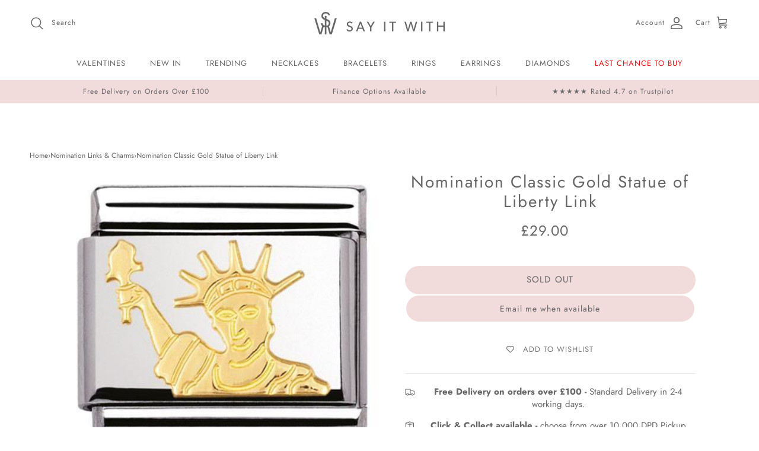

--- FILE ---
content_type: text/html; charset=utf-8
request_url: https://sayitwith.com/products/030128-08
body_size: 83553
content:
<!doctype html>
<html class="no-js" lang="en" dir="ltr">
  <head>

<script
  src="https://cdn.studentbeans.com/third-party/all.js"
  id="beansid-script"
  async
></script><meta charset="utf-8">
<meta name="viewport" content="width=device-width,initial-scale=1">
<title>Nomination Classic Gold Statue of Liberty Link | Say It With</title><link rel="canonical" href="https://sayitwith.com/products/030128-08"><link rel="icon" href="//sayitwith.com/cdn/shop/files/say_it_with_round_logo_final_186e3ce9-3562-4f1c-aa84-44ec4f8a9b1d.jpg?crop=center&height=48&v=1712232543&width=48" type="image/jpg">
  <link rel="apple-touch-icon" href="//sayitwith.com/cdn/shop/files/say_it_with_round_logo_final_186e3ce9-3562-4f1c-aa84-44ec4f8a9b1d.jpg?crop=center&height=180&v=1712232543&width=180"><meta name="description" content="Shop the Classic Gold Statue of Liberty Link from Nomination. A stainless steel link featuring a yellow gold plated Statue of Liberty design. Free delivery on orders over £100!"><meta property="og:site_name" content="SayItWith.com">
<meta property="og:url" content="https://sayitwith.com/products/030128-08">
<meta property="og:title" content="Nomination Classic Gold Statue of Liberty Link | Say It With">
<meta property="og:type" content="product">
<meta property="og:description" content="Shop the Classic Gold Statue of Liberty Link from Nomination. A stainless steel link featuring a yellow gold plated Statue of Liberty design. Free delivery on orders over £100!"><meta property="og:image" content="http://sayitwith.com/cdn/shop/products/03012808-classic-symbols-ssteelbonded-yellow-gold-statue-of-liberty-america-532392.jpg?crop=center&height=1200&v=1750332745&width=1200">
  <meta property="og:image:secure_url" content="https://sayitwith.com/cdn/shop/products/03012808-classic-symbols-ssteelbonded-yellow-gold-statue-of-liberty-america-532392.jpg?crop=center&height=1200&v=1750332745&width=1200">
  <meta property="og:image:width" content="420">
  <meta property="og:image:height" content="420"><meta property="og:price:amount" content="29.00">
  <meta property="og:price:currency" content="GBP"><meta name="twitter:card" content="summary_large_image">
<meta name="twitter:title" content="Nomination Classic Gold Statue of Liberty Link | Say It With">
<meta name="twitter:description" content="Shop the Classic Gold Statue of Liberty Link from Nomination. A stainless steel link featuring a yellow gold plated Statue of Liberty design. Free delivery on orders over £100!">
<style>@font-face {
  font-family: Jost;
  font-weight: 400;
  font-style: normal;
  font-display: fallback;
  src: url("//sayitwith.com/cdn/fonts/jost/jost_n4.d47a1b6347ce4a4c9f437608011273009d91f2b7.woff2") format("woff2"),
       url("//sayitwith.com/cdn/fonts/jost/jost_n4.791c46290e672b3f85c3d1c651ef2efa3819eadd.woff") format("woff");
}
@font-face {
  font-family: Jost;
  font-weight: 700;
  font-style: normal;
  font-display: fallback;
  src: url("//sayitwith.com/cdn/fonts/jost/jost_n7.921dc18c13fa0b0c94c5e2517ffe06139c3615a3.woff2") format("woff2"),
       url("//sayitwith.com/cdn/fonts/jost/jost_n7.cbfc16c98c1e195f46c536e775e4e959c5f2f22b.woff") format("woff");
}
@font-face {
  font-family: Jost;
  font-weight: 500;
  font-style: normal;
  font-display: fallback;
  src: url("//sayitwith.com/cdn/fonts/jost/jost_n5.7c8497861ffd15f4e1284cd221f14658b0e95d61.woff2") format("woff2"),
       url("//sayitwith.com/cdn/fonts/jost/jost_n5.fb6a06896db583cc2df5ba1b30d9c04383119dd9.woff") format("woff");
}
@font-face {
  font-family: Jost;
  font-weight: 400;
  font-style: italic;
  font-display: fallback;
  src: url("//sayitwith.com/cdn/fonts/jost/jost_i4.b690098389649750ada222b9763d55796c5283a5.woff2") format("woff2"),
       url("//sayitwith.com/cdn/fonts/jost/jost_i4.fd766415a47e50b9e391ae7ec04e2ae25e7e28b0.woff") format("woff");
}
@font-face {
  font-family: Jost;
  font-weight: 700;
  font-style: italic;
  font-display: fallback;
  src: url("//sayitwith.com/cdn/fonts/jost/jost_i7.d8201b854e41e19d7ed9b1a31fe4fe71deea6d3f.woff2") format("woff2"),
       url("//sayitwith.com/cdn/fonts/jost/jost_i7.eae515c34e26b6c853efddc3fc0c552e0de63757.woff") format("woff");
}
@font-face {
  font-family: Jost;
  font-weight: 400;
  font-style: normal;
  font-display: fallback;
  src: url("//sayitwith.com/cdn/fonts/jost/jost_n4.d47a1b6347ce4a4c9f437608011273009d91f2b7.woff2") format("woff2"),
       url("//sayitwith.com/cdn/fonts/jost/jost_n4.791c46290e672b3f85c3d1c651ef2efa3819eadd.woff") format("woff");
}
@font-face {
  font-family: Jost;
  font-weight: 400;
  font-style: normal;
  font-display: fallback;
  src: url("//sayitwith.com/cdn/fonts/jost/jost_n4.d47a1b6347ce4a4c9f437608011273009d91f2b7.woff2") format("woff2"),
       url("//sayitwith.com/cdn/fonts/jost/jost_n4.791c46290e672b3f85c3d1c651ef2efa3819eadd.woff") format("woff");
}
@font-face {
  font-family: Jost;
  font-weight: 400;
  font-style: normal;
  font-display: fallback;
  src: url("//sayitwith.com/cdn/fonts/jost/jost_n4.d47a1b6347ce4a4c9f437608011273009d91f2b7.woff2") format("woff2"),
       url("//sayitwith.com/cdn/fonts/jost/jost_n4.791c46290e672b3f85c3d1c651ef2efa3819eadd.woff") format("woff");
}
@font-face {
  font-family: Jost;
  font-weight: 600;
  font-style: normal;
  font-display: fallback;
  src: url("//sayitwith.com/cdn/fonts/jost/jost_n6.ec1178db7a7515114a2d84e3dd680832b7af8b99.woff2") format("woff2"),
       url("//sayitwith.com/cdn/fonts/jost/jost_n6.b1178bb6bdd3979fef38e103a3816f6980aeaff9.woff") format("woff");
}
:root {
  --page-container-width:          1360px;
  --reading-container-width:       720px;
  --divider-opacity:               0.14;
  --gutter-large:                  30px;
  --gutter-desktop:                20px;
  --gutter-mobile:                 16px;
  --section-padding:               50px;
  --larger-section-padding:        80px;
  --larger-section-padding-mobile: 60px;
  --largest-section-padding:       110px;
  --aos-animate-duration:          0.6s;

  --base-font-family:              Jost, sans-serif;
  --base-font-weight:              400;
  --base-font-style:               normal;
  --heading-font-family:           Jost, sans-serif;
  --heading-font-weight:           400;
  --heading-font-style:            normal;
  --heading-font-letter-spacing:   normal;
  --logo-font-family:              Jost, sans-serif;
  --logo-font-weight:              400;
  --logo-font-style:               normal;
  --nav-font-family:               Jost, sans-serif;
  --nav-font-weight:               400;
  --nav-font-style:                normal;

  --base-text-size:15px;
  --base-line-height:              1.6;
  --input-text-size:16px;
  --smaller-text-size-1:12px;
  --smaller-text-size-2:14px;
  --smaller-text-size-3:12px;
  --smaller-text-size-4:11px;
  --larger-text-size:34px;
  --super-large-text-size:60px;
  --super-large-mobile-text-size:27px;
  --larger-mobile-text-size:27px;
  --logo-text-size:26px;--btn-letter-spacing: 0.08em;
    --btn-text-transform: uppercase;
    --button-text-size: 13px;
    --quickbuy-button-text-size: 13;
    --small-feature-link-font-size: 0.75em;
    --input-btn-padding-top:             1.2em;
    --input-btn-padding-bottom:          1.2em;--heading-text-transform:none;
  --nav-text-size:                      14px;
  --mobile-menu-font-weight:            600;

  --body-bg-color:                      255 255 255;
  --bg-color:                           255 255 255;
  --body-text-color:                    102 102 102;
  --text-color:                         102 102 102;

  --header-text-col:                    #666666;--header-text-hover-col:             var(--main-nav-link-hover-col);--header-bg-col:                     #ffffff;
  --heading-color:                     102 102 102;
  --body-heading-color:                102 102 102;
  --heading-divider-col:               #ffffff;

  --logo-col:                          #666666;
  --main-nav-bg:                       #ffffff;
  --main-nav-link-col:                 #666666;
  --main-nav-link-hover-col:           #f1dbdb;
  --main-nav-link-featured-col:        #e51212;

  --link-color:                        0 0 238;
  --body-link-color:                   0 0 238;

  --btn-bg-color:                        241 219 219;
  --btn-bg-hover-color:                  244 244 244;
  --btn-border-color:                    241 219 219;
  --btn-border-hover-color:              244 244 244;
  --btn-text-color:                      102 102 102;
  --btn-text-hover-color:                102 102 102;--btn-alt-bg-color:                    241 219 219;
  --btn-alt-text-color:                  102 102 102;
  --btn-alt-border-color:                102 102 102;
  --btn-alt-border-hover-color:          102 102 102;--btn-ter-bg-color:                    235 235 235;
  --btn-ter-text-color:                  51 51 51;
  --btn-ter-bg-hover-color:              241 219 219;
  --btn-ter-text-hover-color:            102 102 102;--btn-border-radius: 3px;--color-scheme-default:                             #ffffff;
  --color-scheme-default-color:                       255 255 255;
  --color-scheme-default-text-color:                  102 102 102;
  --color-scheme-default-head-color:                  102 102 102;
  --color-scheme-default-link-color:                  0 0 238;
  --color-scheme-default-btn-text-color:              102 102 102;
  --color-scheme-default-btn-text-hover-color:        102 102 102;
  --color-scheme-default-btn-bg-color:                241 219 219;
  --color-scheme-default-btn-bg-hover-color:          244 244 244;
  --color-scheme-default-btn-border-color:            241 219 219;
  --color-scheme-default-btn-border-hover-color:      244 244 244;
  --color-scheme-default-btn-alt-text-color:          102 102 102;
  --color-scheme-default-btn-alt-bg-color:            241 219 219;
  --color-scheme-default-btn-alt-border-color:        102 102 102;
  --color-scheme-default-btn-alt-border-hover-color:  102 102 102;

  --color-scheme-1:                             #f4f4f4;
  --color-scheme-1-color:                       244 244 244;
  --color-scheme-1-text-color:                  102 102 102;
  --color-scheme-1-head-color:                  102 102 102;
  --color-scheme-1-link-color:                  241 219 219;
  --color-scheme-1-btn-text-color:              255 255 255;
  --color-scheme-1-btn-text-hover-color:        255 255 255;
  --color-scheme-1-btn-bg-color:                241 219 219;
  --color-scheme-1-btn-bg-hover-color:          173 181 186;
  --color-scheme-1-btn-border-color:            241 219 219;
  --color-scheme-1-btn-border-hover-color:      173 181 186;
  --color-scheme-1-btn-alt-text-color:          102 102 102;
  --color-scheme-1-btn-alt-bg-color:            241 219 219;
  --color-scheme-1-btn-alt-border-color:        102 102 102;
  --color-scheme-1-btn-alt-border-hover-color:  102 102 102;

  --color-scheme-2:                             #faf2e6;
  --color-scheme-2-color:                       250 242 230;
  --color-scheme-2-text-color:                  102 102 102;
  --color-scheme-2-head-color:                  23 23 23;
  --color-scheme-2-link-color:                  241 219 219;
  --color-scheme-2-btn-text-color:              255 255 255;
  --color-scheme-2-btn-text-hover-color:        255 255 255;
  --color-scheme-2-btn-bg-color:                35 35 35;
  --color-scheme-2-btn-bg-hover-color:          0 0 0;
  --color-scheme-2-btn-border-color:            35 35 35;
  --color-scheme-2-btn-border-hover-color:      0 0 0;
  --color-scheme-2-btn-alt-text-color:          35 35 35;
  --color-scheme-2-btn-alt-bg-color:            255 255 255;
  --color-scheme-2-btn-alt-border-color:        35 35 35;
  --color-scheme-2-btn-alt-border-hover-color:  35 35 35;

  /* Shop Pay payment terms */
  --payment-terms-background-color:    #ffffff;--quickbuy-bg: 255 255 255;--body-input-background-color:       rgb(var(--body-bg-color));
  --input-background-color:            rgb(var(--body-bg-color));
  --body-input-text-color:             var(--body-text-color);
  --input-text-color:                  var(--body-text-color);
  --body-input-border-color:           rgb(217, 217, 217);
  --input-border-color:                rgb(217, 217, 217);
  --input-border-color-hover:          rgb(171, 171, 171);
  --input-border-color-active:         rgb(102, 102, 102);

  --swatch-cross-svg:                  url("data:image/svg+xml,%3Csvg xmlns='http://www.w3.org/2000/svg' width='240' height='240' viewBox='0 0 24 24' fill='none' stroke='rgb(217, 217, 217)' stroke-width='0.09' preserveAspectRatio='none' %3E%3Cline x1='24' y1='0' x2='0' y2='24'%3E%3C/line%3E%3C/svg%3E");
  --swatch-cross-hover:                url("data:image/svg+xml,%3Csvg xmlns='http://www.w3.org/2000/svg' width='240' height='240' viewBox='0 0 24 24' fill='none' stroke='rgb(171, 171, 171)' stroke-width='0.09' preserveAspectRatio='none' %3E%3Cline x1='24' y1='0' x2='0' y2='24'%3E%3C/line%3E%3C/svg%3E");
  --swatch-cross-active:               url("data:image/svg+xml,%3Csvg xmlns='http://www.w3.org/2000/svg' width='240' height='240' viewBox='0 0 24 24' fill='none' stroke='rgb(102, 102, 102)' stroke-width='0.09' preserveAspectRatio='none' %3E%3Cline x1='24' y1='0' x2='0' y2='24'%3E%3C/line%3E%3C/svg%3E");

  --footer-divider-col:                #666666;
  --footer-text-col:                   102 102 102;
  --footer-heading-col:                102 102 102;
  --footer-bg:                         #f1dbdb;--product-label-overlay-justify: flex-start;--product-label-overlay-align: flex-start;--product-label-overlay-reduction-text:   #666666;
  --product-label-overlay-reduction-bg:     #f1dbdb;
  --product-label-overlay-stock-text:       #666666;
  --product-label-overlay-stock-bg:         #f1dbdb;
  --product-label-overlay-new-text:         #666666;
  --product-label-overlay-new-bg:           #f1dbdb;
  --product-label-overlay-meta-text:        #ffffff;
  --product-label-overlay-meta-bg:          #bd2585;
  --product-label-sale-text:                #666666;
  --product-label-sold-text:                #171717;
  --product-label-preorder-text:            #3ea36a;

  --product-block-crop-align:               center;

  
  --product-block-price-align:              center;
  --product-block-price-item-margin-start:  .25rem;
  --product-block-price-item-margin-end:    .25rem;
  

  --collection-block-image-position:   center center;

  --swatch-picker-image-size:          40px;
  --swatch-crop-align:                 center center;

  --image-overlay-text-color:          255 255 255;--image-overlay-bg:                  rgba(0, 0, 0, 0.0);
  --image-overlay-shadow-start:        rgb(0 0 0 / 0.16);
  --image-overlay-box-opacity:         0.67;--product-inventory-ok-box-color:            #f2faf0;
  --product-inventory-ok-text-color:           #108043;
  --product-inventory-ok-icon-box-fill-color:  #fff;
  --product-inventory-low-box-color:           #fcf1cd;
  --product-inventory-low-text-color:          #dd9a1a;
  --product-inventory-low-icon-box-fill-color: #fff;
  --product-inventory-low-text-color-channels: 16, 128, 67;
  --product-inventory-ok-text-color-channels:  221, 154, 26;

  --rating-star-color: 193 100 82;--overlay-align-left: start;
    --overlay-align-right: end;}html[dir=rtl] {
  --overlay-right-text-m-left: 0;
  --overlay-right-text-m-right: auto;
  --overlay-left-shadow-left-left: 15%;
  --overlay-left-shadow-left-right: -50%;
  --overlay-left-shadow-right-left: -85%;
  --overlay-left-shadow-right-right: 0;
}.image-overlay--bg-box .text-overlay .text-overlay__text {
    --image-overlay-box-bg: 255 255 255;
    --heading-color: var(--body-heading-color);
    --text-color: var(--body-text-color);
    --link-color: var(--body-link-color);
  }::selection {
    background: rgb(var(--body-heading-color));
    color: rgb(var(--body-bg-color));
  }
  ::-moz-selection {
    background: rgb(var(--body-heading-color));
    color: rgb(var(--body-bg-color));
  }.use-color-scheme--default {
  --product-label-sale-text:           #666666;
  --product-label-sold-text:           #171717;
  --product-label-preorder-text:       #3ea36a;
  --input-background-color:            rgb(var(--body-bg-color));
  --input-text-color:                  var(--body-input-text-color);
  --input-border-color:                rgb(217, 217, 217);
  --input-border-color-hover:          rgb(171, 171, 171);
  --input-border-color-active:         rgb(102, 102, 102);
}</style>

    <link href="//sayitwith.com/cdn/shop/t/101/assets/main.css?v=43673694338015024301760955945" rel="stylesheet" type="text/css" media="all" />
<link rel="stylesheet" href="//sayitwith.com/cdn/shop/t/101/assets/swatches.css?v=146912010815021204731760955945" media="print" onload="this.media='all'">
      <noscript><link rel="stylesheet" href="//sayitwith.com/cdn/shop/t/101/assets/swatches.css?v=146912010815021204731760955945"></noscript><link rel="preload" as="font" href="//sayitwith.com/cdn/fonts/jost/jost_n4.d47a1b6347ce4a4c9f437608011273009d91f2b7.woff2" type="font/woff2" crossorigin><link rel="preload" as="font" href="//sayitwith.com/cdn/fonts/jost/jost_n4.d47a1b6347ce4a4c9f437608011273009d91f2b7.woff2" type="font/woff2" crossorigin><script>
      document.documentElement.className = document.documentElement.className.replace('no-js', 'js');

      window.theme = {
        info: {
          name: 'Symmetry',
          version: '7.4.0'
        },
        device: {
          hasTouch: window.matchMedia('(any-pointer: coarse)').matches,
          hasHover: window.matchMedia('(hover: hover)').matches
        },
        mediaQueries: {
          md: '(min-width: 768px)',
          productMediaCarouselBreak: '(min-width: 1041px)'
        },
        routes: {
          base: 'https://sayitwith.com',
          cart: '/cart',
          cartAdd: '/cart/add.js',
          cartUpdate: '/cart/update.js',
          predictiveSearch: '/search/suggest'
        },
        strings: {
          cartTermsConfirmation: "You must agree to the terms and conditions before continuing.",
          cartItemsQuantityError: "You can only add [QUANTITY] of this item to your cart.",
          generalSearchViewAll: "View all search results",
          noStock: "Sold out",
          noVariant: "Unavailable",
          productsProductChooseA: "Choose a",
          generalSearchPages: "Pages",
          generalSearchNoResultsWithoutTerms: "Sorry, we couldnʼt find any results",
          shippingCalculator: {
            singleRate: "There is one shipping rate for this destination:",
            multipleRates: "There are multiple shipping rates for this destination:",
            noRates: "We do not ship to this destination."
          }
        },
        settings: {
          moneyWithCurrencyFormat: "£{{amount}} GBP",
          cartType: "page",
          afterAddToCart: "page",
          quickbuyStyle: "button",
          externalLinksNewTab: true,
          internalLinksSmoothScroll: true
        }
      }

      theme.inlineNavigationCheck = function() {
        var pageHeader = document.querySelector('.pageheader'),
            inlineNavContainer = pageHeader.querySelector('.logo-area__left__inner'),
            inlineNav = inlineNavContainer.querySelector('.navigation--left');
        if (inlineNav && getComputedStyle(inlineNav).display != 'none') {
          var inlineMenuCentered = document.querySelector('.pageheader--layout-inline-menu-center'),
              logoContainer = document.querySelector('.logo-area__middle__inner');
          if(inlineMenuCentered) {
            var rightWidth = document.querySelector('.logo-area__right__inner').clientWidth,
                middleWidth = logoContainer.clientWidth,
                logoArea = document.querySelector('.logo-area'),
                computedLogoAreaStyle = getComputedStyle(logoArea),
                logoAreaInnerWidth = logoArea.clientWidth - Math.ceil(parseFloat(computedLogoAreaStyle.paddingLeft)) - Math.ceil(parseFloat(computedLogoAreaStyle.paddingRight)),
                availableNavWidth = logoAreaInnerWidth - Math.max(rightWidth, middleWidth) * 2 - 40;
            inlineNavContainer.style.maxWidth = availableNavWidth + 'px';
          }

          var firstInlineNavLink = inlineNav.querySelector('.navigation__item:first-child'),
              lastInlineNavLink = inlineNav.querySelector('.navigation__item:last-child');
          if (lastInlineNavLink) {
            var inlineNavWidth = null;
            if(document.querySelector('html[dir=rtl]')) {
              inlineNavWidth = firstInlineNavLink.offsetLeft - lastInlineNavLink.offsetLeft + firstInlineNavLink.offsetWidth;
            } else {
              inlineNavWidth = lastInlineNavLink.offsetLeft - firstInlineNavLink.offsetLeft + lastInlineNavLink.offsetWidth;
            }
            if (inlineNavContainer.offsetWidth >= inlineNavWidth) {
              pageHeader.classList.add('pageheader--layout-inline-permitted');
              var tallLogo = logoContainer.clientHeight > lastInlineNavLink.clientHeight + 20;
              if (tallLogo) {
                inlineNav.classList.add('navigation--tight-underline');
              } else {
                inlineNav.classList.remove('navigation--tight-underline');
              }
            } else {
              pageHeader.classList.remove('pageheader--layout-inline-permitted');
            }
          }
        }
      };

      theme.setInitialHeaderHeightProperty = () => {
        const section = document.querySelector('.section-header');
        if (section) {
          document.documentElement.style.setProperty('--theme-header-height', Math.ceil(section.clientHeight) + 'px');
        }
      };
    </script>

    <script src="//sayitwith.com/cdn/shop/t/101/assets/main.js?v=21718613695498956321760955945" defer></script>

    <script>
      !function(s,a,e,v,n,t,z){if(s.saq)return;n=s.saq=function(){n.callMethod?n.callMethod.apply(n,arguments):n.queue.push(arguments)};if(!s._saq)s._saq=n;n.push=n;n.loaded=!0;n.version='1.0';n.queue=[];t=a.createElement(e);t.async=!0;t.src=v;z=a.getElementsByTagName(e)[0];z.parentNode.insertBefore(t,z)}(window,document,'script','https://tags.srv.stackadapt.com/events.js');saq('ts', 'jnIEZf_MCructMlKHPF1DA');
    </script>

    <script>window.performance && window.performance.mark && window.performance.mark('shopify.content_for_header.start');</script><meta name="google-site-verification" content="g6EpBgBq-pKbpfMIOnZzuXc2xdG03Q3eRsVWVcq35VM">
<meta name="facebook-domain-verification" content="u4qurr4o0hirde61tce1c5cr7qsecx">
<meta id="shopify-digital-wallet" name="shopify-digital-wallet" content="/31629082757/digital_wallets/dialog">
<meta name="shopify-checkout-api-token" content="25aafbafb34a5dc241a700eacaa7406a">
<meta id="in-context-paypal-metadata" data-shop-id="31629082757" data-venmo-supported="false" data-environment="production" data-locale="en_US" data-paypal-v4="true" data-currency="GBP">
<link rel="alternate" type="application/json+oembed" href="https://sayitwith.com/products/030128-08.oembed">
<script async="async" src="/checkouts/internal/preloads.js?locale=en-GB"></script>
<script id="apple-pay-shop-capabilities" type="application/json">{"shopId":31629082757,"countryCode":"GB","currencyCode":"GBP","merchantCapabilities":["supports3DS"],"merchantId":"gid:\/\/shopify\/Shop\/31629082757","merchantName":"SayItWith.com","requiredBillingContactFields":["postalAddress","email","phone"],"requiredShippingContactFields":["postalAddress","email","phone"],"shippingType":"shipping","supportedNetworks":["visa","maestro","masterCard","amex","discover","elo"],"total":{"type":"pending","label":"SayItWith.com","amount":"1.00"},"shopifyPaymentsEnabled":true,"supportsSubscriptions":true}</script>
<script id="shopify-features" type="application/json">{"accessToken":"25aafbafb34a5dc241a700eacaa7406a","betas":["rich-media-storefront-analytics"],"domain":"sayitwith.com","predictiveSearch":true,"shopId":31629082757,"locale":"en"}</script>
<script>var Shopify = Shopify || {};
Shopify.shop = "sayitwithdiamonds-com.myshopify.com";
Shopify.locale = "en";
Shopify.currency = {"active":"GBP","rate":"1.0"};
Shopify.country = "GB";
Shopify.theme = {"name":"Production 20\/10","id":187310735747,"schema_name":"Symmetry","schema_version":"7.4.0","theme_store_id":null,"role":"main"};
Shopify.theme.handle = "null";
Shopify.theme.style = {"id":null,"handle":null};
Shopify.cdnHost = "sayitwith.com/cdn";
Shopify.routes = Shopify.routes || {};
Shopify.routes.root = "/";</script>
<script type="module">!function(o){(o.Shopify=o.Shopify||{}).modules=!0}(window);</script>
<script>!function(o){function n(){var o=[];function n(){o.push(Array.prototype.slice.apply(arguments))}return n.q=o,n}var t=o.Shopify=o.Shopify||{};t.loadFeatures=n(),t.autoloadFeatures=n()}(window);</script>
<script id="shop-js-analytics" type="application/json">{"pageType":"product"}</script>
<script defer="defer" async type="module" src="//sayitwith.com/cdn/shopifycloud/shop-js/modules/v2/client.init-shop-cart-sync_BdyHc3Nr.en.esm.js"></script>
<script defer="defer" async type="module" src="//sayitwith.com/cdn/shopifycloud/shop-js/modules/v2/chunk.common_Daul8nwZ.esm.js"></script>
<script type="module">
  await import("//sayitwith.com/cdn/shopifycloud/shop-js/modules/v2/client.init-shop-cart-sync_BdyHc3Nr.en.esm.js");
await import("//sayitwith.com/cdn/shopifycloud/shop-js/modules/v2/chunk.common_Daul8nwZ.esm.js");

  window.Shopify.SignInWithShop?.initShopCartSync?.({"fedCMEnabled":true,"windoidEnabled":true});

</script>
<script>(function() {
  var isLoaded = false;
  function asyncLoad() {
    if (isLoaded) return;
    isLoaded = true;
    var urls = ["https:\/\/ecommplugins-scripts.trustpilot.com\/v2.1\/js\/header.min.js?settings=eyJrZXkiOiJOY2kyY1Qzb0tsbTA4elhXIiwicyI6InNrdSJ9\u0026v=2.5\u0026shop=sayitwithdiamonds-com.myshopify.com","https:\/\/ecommplugins-trustboxsettings.trustpilot.com\/sayitwithdiamonds-com.myshopify.com.js?settings=1718786792495\u0026shop=sayitwithdiamonds-com.myshopify.com","https:\/\/widget.trustpilot.com\/bootstrap\/v5\/tp.widget.sync.bootstrap.min.js?shop=sayitwithdiamonds-com.myshopify.com","https:\/\/widget.trustpilot.com\/bootstrap\/v5\/tp.widget.sync.bootstrap.min.js?shop=sayitwithdiamonds-com.myshopify.com","https:\/\/widget.trustpilot.com\/bootstrap\/v5\/tp.widget.sync.bootstrap.min.js?shop=sayitwithdiamonds-com.myshopify.com","https:\/\/d1639lhkj5l89m.cloudfront.net\/js\/storefront\/uppromote.js?shop=sayitwithdiamonds-com.myshopify.com","https:\/\/cdn.salesfire.co.uk\/code\/d48720b0-e20c-4634-911a-694447e22e8d.js?shop=sayitwithdiamonds-com.myshopify.com","https:\/\/cdn.logbase.io\/lb-upsell-wrapper.js?shop=sayitwithdiamonds-com.myshopify.com","https:\/\/dr4qe3ddw9y32.cloudfront.net\/awin-shopify-integration-code.js?aid=109068\u0026v=shopifyApp_5.0.0\u0026ts=1733235543774\u0026shop=sayitwithdiamonds-com.myshopify.com","https:\/\/cdn.hextom.com\/js\/eventpromotionbar.js?shop=sayitwithdiamonds-com.myshopify.com","https:\/\/cdn.hextom.com\/js\/quickannouncementbar.js?shop=sayitwithdiamonds-com.myshopify.com","https:\/\/quizify.arhamcommerce.com\/js\/shortcode.js?shop=sayitwithdiamonds-com.myshopify.com","https:\/\/nudgify.ams3.cdn.digitaloceanspaces.com\/shopify.js?uuid=ab70d863-90db-4271-868c-8e0ae2cd99cb\u0026shop=sayitwithdiamonds-com.myshopify.com","https:\/\/nudgify.ams3.cdn.digitaloceanspaces.com\/shopify.js?uuid=f187387d-5b15-4fa5-accc-2ef78777c2eb\u0026shop=sayitwithdiamonds-com.myshopify.com"];
    for (var i = 0; i < urls.length; i++) {
      var s = document.createElement('script');
      s.type = 'text/javascript';
      s.async = true;
      s.src = urls[i];
      var x = document.getElementsByTagName('script')[0];
      x.parentNode.insertBefore(s, x);
    }
  };
  if(window.attachEvent) {
    window.attachEvent('onload', asyncLoad);
  } else {
    window.addEventListener('load', asyncLoad, false);
  }
})();</script>
<script id="__st">var __st={"a":31629082757,"offset":0,"reqid":"6d11ba2f-4e58-44ab-ae8a-3d2bd12d4a40-1769020484","pageurl":"sayitwith.com\/products\/030128-08","u":"ec264cc215d9","p":"product","rtyp":"product","rid":7208750612642};</script>
<script>window.ShopifyPaypalV4VisibilityTracking = true;</script>
<script id="captcha-bootstrap">!function(){'use strict';const t='contact',e='account',n='new_comment',o=[[t,t],['blogs',n],['comments',n],[t,'customer']],c=[[e,'customer_login'],[e,'guest_login'],[e,'recover_customer_password'],[e,'create_customer']],r=t=>t.map((([t,e])=>`form[action*='/${t}']:not([data-nocaptcha='true']) input[name='form_type'][value='${e}']`)).join(','),a=t=>()=>t?[...document.querySelectorAll(t)].map((t=>t.form)):[];function s(){const t=[...o],e=r(t);return a(e)}const i='password',u='form_key',d=['recaptcha-v3-token','g-recaptcha-response','h-captcha-response',i],f=()=>{try{return window.sessionStorage}catch{return}},m='__shopify_v',_=t=>t.elements[u];function p(t,e,n=!1){try{const o=window.sessionStorage,c=JSON.parse(o.getItem(e)),{data:r}=function(t){const{data:e,action:n}=t;return t[m]||n?{data:e,action:n}:{data:t,action:n}}(c);for(const[e,n]of Object.entries(r))t.elements[e]&&(t.elements[e].value=n);n&&o.removeItem(e)}catch(o){console.error('form repopulation failed',{error:o})}}const l='form_type',E='cptcha';function T(t){t.dataset[E]=!0}const w=window,h=w.document,L='Shopify',v='ce_forms',y='captcha';let A=!1;((t,e)=>{const n=(g='f06e6c50-85a8-45c8-87d0-21a2b65856fe',I='https://cdn.shopify.com/shopifycloud/storefront-forms-hcaptcha/ce_storefront_forms_captcha_hcaptcha.v1.5.2.iife.js',D={infoText:'Protected by hCaptcha',privacyText:'Privacy',termsText:'Terms'},(t,e,n)=>{const o=w[L][v],c=o.bindForm;if(c)return c(t,g,e,D).then(n);var r;o.q.push([[t,g,e,D],n]),r=I,A||(h.body.append(Object.assign(h.createElement('script'),{id:'captcha-provider',async:!0,src:r})),A=!0)});var g,I,D;w[L]=w[L]||{},w[L][v]=w[L][v]||{},w[L][v].q=[],w[L][y]=w[L][y]||{},w[L][y].protect=function(t,e){n(t,void 0,e),T(t)},Object.freeze(w[L][y]),function(t,e,n,w,h,L){const[v,y,A,g]=function(t,e,n){const i=e?o:[],u=t?c:[],d=[...i,...u],f=r(d),m=r(i),_=r(d.filter((([t,e])=>n.includes(e))));return[a(f),a(m),a(_),s()]}(w,h,L),I=t=>{const e=t.target;return e instanceof HTMLFormElement?e:e&&e.form},D=t=>v().includes(t);t.addEventListener('submit',(t=>{const e=I(t);if(!e)return;const n=D(e)&&!e.dataset.hcaptchaBound&&!e.dataset.recaptchaBound,o=_(e),c=g().includes(e)&&(!o||!o.value);(n||c)&&t.preventDefault(),c&&!n&&(function(t){try{if(!f())return;!function(t){const e=f();if(!e)return;const n=_(t);if(!n)return;const o=n.value;o&&e.removeItem(o)}(t);const e=Array.from(Array(32),(()=>Math.random().toString(36)[2])).join('');!function(t,e){_(t)||t.append(Object.assign(document.createElement('input'),{type:'hidden',name:u})),t.elements[u].value=e}(t,e),function(t,e){const n=f();if(!n)return;const o=[...t.querySelectorAll(`input[type='${i}']`)].map((({name:t})=>t)),c=[...d,...o],r={};for(const[a,s]of new FormData(t).entries())c.includes(a)||(r[a]=s);n.setItem(e,JSON.stringify({[m]:1,action:t.action,data:r}))}(t,e)}catch(e){console.error('failed to persist form',e)}}(e),e.submit())}));const S=(t,e)=>{t&&!t.dataset[E]&&(n(t,e.some((e=>e===t))),T(t))};for(const o of['focusin','change'])t.addEventListener(o,(t=>{const e=I(t);D(e)&&S(e,y())}));const B=e.get('form_key'),M=e.get(l),P=B&&M;t.addEventListener('DOMContentLoaded',(()=>{const t=y();if(P)for(const e of t)e.elements[l].value===M&&p(e,B);[...new Set([...A(),...v().filter((t=>'true'===t.dataset.shopifyCaptcha))])].forEach((e=>S(e,t)))}))}(h,new URLSearchParams(w.location.search),n,t,e,['guest_login'])})(!0,!1)}();</script>
<script integrity="sha256-4kQ18oKyAcykRKYeNunJcIwy7WH5gtpwJnB7kiuLZ1E=" data-source-attribution="shopify.loadfeatures" defer="defer" src="//sayitwith.com/cdn/shopifycloud/storefront/assets/storefront/load_feature-a0a9edcb.js" crossorigin="anonymous"></script>
<script data-source-attribution="shopify.dynamic_checkout.dynamic.init">var Shopify=Shopify||{};Shopify.PaymentButton=Shopify.PaymentButton||{isStorefrontPortableWallets:!0,init:function(){window.Shopify.PaymentButton.init=function(){};var t=document.createElement("script");t.src="https://sayitwith.com/cdn/shopifycloud/portable-wallets/latest/portable-wallets.en.js",t.type="module",document.head.appendChild(t)}};
</script>
<script data-source-attribution="shopify.dynamic_checkout.buyer_consent">
  function portableWalletsHideBuyerConsent(e){var t=document.getElementById("shopify-buyer-consent"),n=document.getElementById("shopify-subscription-policy-button");t&&n&&(t.classList.add("hidden"),t.setAttribute("aria-hidden","true"),n.removeEventListener("click",e))}function portableWalletsShowBuyerConsent(e){var t=document.getElementById("shopify-buyer-consent"),n=document.getElementById("shopify-subscription-policy-button");t&&n&&(t.classList.remove("hidden"),t.removeAttribute("aria-hidden"),n.addEventListener("click",e))}window.Shopify?.PaymentButton&&(window.Shopify.PaymentButton.hideBuyerConsent=portableWalletsHideBuyerConsent,window.Shopify.PaymentButton.showBuyerConsent=portableWalletsShowBuyerConsent);
</script>
<script data-source-attribution="shopify.dynamic_checkout.cart.bootstrap">document.addEventListener("DOMContentLoaded",(function(){function t(){return document.querySelector("shopify-accelerated-checkout-cart, shopify-accelerated-checkout")}if(t())Shopify.PaymentButton.init();else{new MutationObserver((function(e,n){t()&&(Shopify.PaymentButton.init(),n.disconnect())})).observe(document.body,{childList:!0,subtree:!0})}}));
</script>
<script id='scb4127' type='text/javascript' async='' src='https://sayitwith.com/cdn/shopifycloud/privacy-banner/storefront-banner.js'></script><link id="shopify-accelerated-checkout-styles" rel="stylesheet" media="screen" href="https://sayitwith.com/cdn/shopifycloud/portable-wallets/latest/accelerated-checkout-backwards-compat.css" crossorigin="anonymous">
<style id="shopify-accelerated-checkout-cart">
        #shopify-buyer-consent {
  margin-top: 1em;
  display: inline-block;
  width: 100%;
}

#shopify-buyer-consent.hidden {
  display: none;
}

#shopify-subscription-policy-button {
  background: none;
  border: none;
  padding: 0;
  text-decoration: underline;
  font-size: inherit;
  cursor: pointer;
}

#shopify-subscription-policy-button::before {
  box-shadow: none;
}

      </style>
<script id="sections-script" data-sections="related-products" defer="defer" src="//sayitwith.com/cdn/shop/t/101/compiled_assets/scripts.js?v=45163"></script>
<script>window.performance && window.performance.mark && window.performance.mark('shopify.content_for_header.end');</script>
<!-- CC Custom Head Start --><!-- CC Custom Head End -->
      <script type="application/ld+json">
    {
        "@context": "https://schema.org",
        "@type": "JewelryStore",
        "url": "https://sayitwith.com","image": "//sayitwith.com/cdn/shop/files/say-it-with-org-logo.avif?v=1752240893","name": "Say it with",
        "priceRange": "££ - ££££","description": "Looking for the perfect jewellery piece to compliment your style? Say It With offers a selection of high-quality rings, necklaces, and bracelets. Experience our top-rated customer service today!","sameAs": [
            
                "https:\/\/www.facebook.com\/sayitwithdiamondsltd",
            
            
                "https:\/\/www.instagram.com\/sayitwith__\/",
            
            
            
            
                "https:\/\/www.tiktok.com\/@sayitwith__",
            
            
            
        ],"address": {
            "@type": "PostalAddress","streetAddress": "The Met Quarter, 35 White Chapel","addressLocality": "Liverpool","addressRegion": "England","postalCode": "L1 6DA","addressCountry": "United Kingdom"}}
</script>
    
  <!-- BEGIN app block: shopify://apps/yeps/blocks/yeps/e514c124-b6d8-42cf-8001-0defa550f08e --><script>
window.YepsID = '019343cc-8c75-183e-9fa8-5b83318a2d43';

window.YepsData = {"campaigns":[],"hacks":{}};
window.YepsActive = true;
window.YepsIsolate = true;
window.YepsMigrated = false;

window.YepsContext = {
  locale: 'en',
  marketId: '36155457698',
  currency: 'GBP',
  pageType: 'product',
  productId: '7208750612642',
  
  
  
  productTags: ["all","link","monuments","nodiscount","nomination all"],
  
};
</script>


<!-- END app block --><!-- BEGIN app block: shopify://apps/zoorix-sticky-atc/blocks/zoorix-head/16cf6adc-8b22-4e73-be2b-b93c1acde1da --><script>
  window.zoorix_sticky_atc_template = "product";
  window.zoorix_sticky_atc_money_format = "£{{amount}}";
  window.zoorix_sticky_atc_money_format_with_currency = "£{{amount}} GBP";
  window.zoorix_shop_name = "sayitwithdiamonds-com.myshopify.com";
  window.zoorix_sticky_atc_config = null;

  
    window.zoorix_sticky_collection_handle = null;
  

  
    window.zoorix_sticky_page_handle = null;
  

  
    window.zoorix_sticky_blog_handle = null;
  

  
    window.zoorix_sticky_article_handle = null;
  
</script>










  
    
      <script>
        window.zoorix_sticky_atc_product_load_handle = "030128-08";
      </script>
    
  


<script>
  var zrxLoadStickyAtc = false;
  var zrxLoadQuickAtc = false;

  if (window.zoorix_sticky_atc_config) {
    // there is a config in the metafield. Load accordingly
    if (window.zoorix_sticky_atc_config.enabled) {
      zrxLoadStickyAtc = true;
      if (
        window.zoorix_sticky_atc_config.quickAddToCart &&
        (window.zoorix_sticky_atc_template === 'index' ||
          window.zoorix_sticky_collection_handle ||
          window.zoorix_sticky_atc_template.includes('product'))
      ) {
        zrxLoadQuickAtc = true;
      }
    }
  } else {
    // there is mo metafield, load the old way
    var script = document.createElement('script');
    script.src = 'https://public.zoorix.com/sticky-atc/domains/' + window.zoorix_shop_name + '/sticky-atc-core.js';
    script.async = true;
    document.head.appendChild(script);
  }

  if (zrxLoadQuickAtc || zrxLoadStickyAtc) {
    window.zoorixFrontendUtils = window.zoorixFrontendUtils || [];
    var widget_dev = window.zoorix_sticky_atc_config.widget_dev;
    var widget_dev_path = 'https://public.zoorix.com/satc-widget-dev/' + widget_dev;

    document.addEventListener('zrxRequestLoadJsCss', function() {
      document.removeEventListener('zrxRequestLoadJsCss', arguments.callee);
      if (window.zoorix_sticky_atc_config.custom_css) {
        const styleTag = document.createElement('style');
        styleTag.type = 'text/css';
        const cssChild = document.createTextNode(window.zoorix_sticky_atc_config.custom_css);
        styleTag.appendChild(cssChild);
        document.head.appendChild(styleTag);
      }

      if (window.zoorix_sticky_atc_config.custom_js) {
        const scriptTag = document.createElement('script');
        scriptTag.setAttribute('type', 'text/javascript');
        const scriptChild = document.createTextNode(window.zoorix_sticky_atc_config.custom_js);
        scriptTag.appendChild(scriptChild);
        document.head.appendChild(scriptTag);
      }
    });

    if (zrxLoadQuickAtc) {
      var script = document.createElement('script');
      script.src = widget_dev
        ? widget_dev_path + '/core-utils.js'
        : 'https://frontend-utils-cloudflare.zoorix.com/core-utils.js';
      script.async = true;
      script.setAttribute('type', 'module');
      document.head.appendChild(script);

      var script = document.createElement('script');
      script.src = widget_dev
        ? widget_dev_path + '/quick-add.js'
        : 'https://quick-atc-widget-cloudflare.zoorix.com/quick-add.js';
      script.async = true;
      script.setAttribute('type', 'module');
      document.head.appendChild(script);
    }

    if (zrxLoadStickyAtc) {
      var script = document.createElement('script');
      script.src = widget_dev
        ? widget_dev_path + '/core-bar.js'
        : 'https://satc-display-cloudflare.zoorix.com/core-bar.js';
      script.async = true;
      script.setAttribute('type', 'module');
      document.head.appendChild(script);
    }
  }
</script>


<!-- END app block --><!-- BEGIN app block: shopify://apps/whatsapp-button/blocks/app-embed-block/96d80a63-e860-4262-a001-8b82ac4d00e6 --><script>
    (function() {
        function asyncLoad() {
            var url = 'https://whatsapp-button.eazeapps.io/api/buttonInstallation/scriptTag?shopId=36844&v=1765359169';
            var s = document.createElement('script');
            s.type = 'text/javascript';
            s.async = true;
            s.src = url;
            var x = document.getElementsByTagName('script')[0];
            x.parentNode.insertBefore(s, x);
        };
        if(window.attachEvent) {
            window.attachEvent('onload', asyncLoad);
        } else {
            window.addEventListener('load', asyncLoad, false);
        }
    })();
</script>

<!-- END app block --><!-- BEGIN app block: shopify://apps/klaviyo-email-marketing-sms/blocks/klaviyo-onsite-embed/2632fe16-c075-4321-a88b-50b567f42507 -->












  <script async src="https://static.klaviyo.com/onsite/js/TUfk7N/klaviyo.js?company_id=TUfk7N"></script>
  <script>!function(){if(!window.klaviyo){window._klOnsite=window._klOnsite||[];try{window.klaviyo=new Proxy({},{get:function(n,i){return"push"===i?function(){var n;(n=window._klOnsite).push.apply(n,arguments)}:function(){for(var n=arguments.length,o=new Array(n),w=0;w<n;w++)o[w]=arguments[w];var t="function"==typeof o[o.length-1]?o.pop():void 0,e=new Promise((function(n){window._klOnsite.push([i].concat(o,[function(i){t&&t(i),n(i)}]))}));return e}}})}catch(n){window.klaviyo=window.klaviyo||[],window.klaviyo.push=function(){var n;(n=window._klOnsite).push.apply(n,arguments)}}}}();</script>

  
    <script id="viewed_product">
      if (item == null) {
        var _learnq = _learnq || [];

        var MetafieldReviews = null
        var MetafieldYotpoRating = null
        var MetafieldYotpoCount = null
        var MetafieldLooxRating = null
        var MetafieldLooxCount = null
        var okendoProduct = null
        var okendoProductReviewCount = null
        var okendoProductReviewAverageValue = null
        try {
          // The following fields are used for Customer Hub recently viewed in order to add reviews.
          // This information is not part of __kla_viewed. Instead, it is part of __kla_viewed_reviewed_items
          MetafieldReviews = {};
          MetafieldYotpoRating = null
          MetafieldYotpoCount = null
          MetafieldLooxRating = null
          MetafieldLooxCount = null

          okendoProduct = null
          // If the okendo metafield is not legacy, it will error, which then requires the new json formatted data
          if (okendoProduct && 'error' in okendoProduct) {
            okendoProduct = null
          }
          okendoProductReviewCount = okendoProduct ? okendoProduct.reviewCount : null
          okendoProductReviewAverageValue = okendoProduct ? okendoProduct.reviewAverageValue : null
        } catch (error) {
          console.error('Error in Klaviyo onsite reviews tracking:', error);
        }

        var item = {
          Name: "Nomination Classic Gold Statue of Liberty Link",
          ProductID: 7208750612642,
          Categories: ["All Collections","Links \u0026 Charms","Nomination Jewellery","Nomination Links \u0026 Charms","Women's Jewellery"],
          ImageURL: "https://sayitwith.com/cdn/shop/products/03012808-classic-symbols-ssteelbonded-yellow-gold-statue-of-liberty-america-532392_grande.jpg?v=1750332745",
          URL: "https://sayitwith.com/products/030128-08",
          Brand: "Nomination Italy",
          Price: "£29.00",
          Value: "29.00",
          CompareAtPrice: "£0.00"
        };
        _learnq.push(['track', 'Viewed Product', item]);
        _learnq.push(['trackViewedItem', {
          Title: item.Name,
          ItemId: item.ProductID,
          Categories: item.Categories,
          ImageUrl: item.ImageURL,
          Url: item.URL,
          Metadata: {
            Brand: item.Brand,
            Price: item.Price,
            Value: item.Value,
            CompareAtPrice: item.CompareAtPrice
          },
          metafields:{
            reviews: MetafieldReviews,
            yotpo:{
              rating: MetafieldYotpoRating,
              count: MetafieldYotpoCount,
            },
            loox:{
              rating: MetafieldLooxRating,
              count: MetafieldLooxCount,
            },
            okendo: {
              rating: okendoProductReviewAverageValue,
              count: okendoProductReviewCount,
            }
          }
        }]);
      }
    </script>
  




  <script>
    window.klaviyoReviewsProductDesignMode = false
  </script>







<!-- END app block --><!-- BEGIN app block: shopify://apps/wishlist-hero/blocks/app-embed/a9a5079b-59e8-47cb-b659-ecf1c60b9b72 -->


  <script type="application/json" id="WH-ProductJson-product-template">
    {"id":7208750612642,"title":"Nomination Classic Gold Statue of Liberty Link","handle":"030128-08","description":"\u003cp\u003e\u003cspan data-mce-fragment=\"1\"\u003eShop the Classic Gold Statue of Liberty Link from Nomination. A stainless steel link featuring a yellow gold plated Statue of Liberty design.\u003c\/span\u003e\u003c\/p\u003e\n\u003cp\u003e\u003cstrong\u003eProduct Information\u003c\/strong\u003e\u003c\/p\u003e\n\u003cp\u003e\u003cstrong\u003eMaterial\u003c\/strong\u003e: Stainless Steel\u003c\/p\u003e\n\u003cp\u003e\u003cstrong\u003eColour\u003c\/strong\u003e: Silver Link, Yellow Gold Detail\u003cbr\u003e\u003c\/p\u003e\n\u003cp\u003e\u003cstrong\u003eProduct Code\u003c\/strong\u003e: \u003cspan\u003e030128-08\u003c\/span\u003e\u003c\/p\u003e\n\u003cp\u003e\u003cspan data-mce-fragment=\"1\"\u003e*Please note that Nomination products are excluded from discounts and promotions.\u003c\/span\u003e\u003c\/p\u003e","published_at":"2023-10-15T12:40:12+01:00","created_at":"2021-11-04T17:21:43+00:00","vendor":"Nomination Italy","type":"Links","tags":["All","link","Monuments","NoDiscount","Nomination all"],"price":2900,"price_min":2900,"price_max":2900,"available":false,"price_varies":false,"compare_at_price":null,"compare_at_price_min":0,"compare_at_price_max":0,"compare_at_price_varies":false,"variants":[{"id":41192687730850,"title":"Default Title","option1":"Default Title","option2":null,"option3":null,"sku":"030128\/08","requires_shipping":true,"taxable":true,"featured_image":null,"available":false,"name":"Nomination Classic Gold Statue of Liberty Link","public_title":null,"options":["Default Title"],"price":2900,"weight":0,"compare_at_price":null,"inventory_management":"shopify","barcode":"8033497073396","requires_selling_plan":false,"selling_plan_allocations":[],"quantity_rule":{"min":1,"max":null,"increment":1}}],"images":["\/\/sayitwith.com\/cdn\/shop\/products\/03012808-classic-symbols-ssteelbonded-yellow-gold-statue-of-liberty-america-532392.jpg?v=1750332745"],"featured_image":"\/\/sayitwith.com\/cdn\/shop\/products\/03012808-classic-symbols-ssteelbonded-yellow-gold-statue-of-liberty-america-532392.jpg?v=1750332745","options":["Title"],"media":[{"alt":"030128\/08 Classic SYMBOLS S\/Steel,bonded yellow gold Statue of Liberty (America)","id":24054448554146,"position":1,"preview_image":{"aspect_ratio":1.0,"height":420,"width":420,"src":"\/\/sayitwith.com\/cdn\/shop\/products\/03012808-classic-symbols-ssteelbonded-yellow-gold-statue-of-liberty-america-532392.jpg?v=1750332745"},"aspect_ratio":1.0,"height":420,"media_type":"image","src":"\/\/sayitwith.com\/cdn\/shop\/products\/03012808-classic-symbols-ssteelbonded-yellow-gold-statue-of-liberty-america-532392.jpg?v=1750332745","width":420}],"requires_selling_plan":false,"selling_plan_groups":[],"content":"\u003cp\u003e\u003cspan data-mce-fragment=\"1\"\u003eShop the Classic Gold Statue of Liberty Link from Nomination. A stainless steel link featuring a yellow gold plated Statue of Liberty design.\u003c\/span\u003e\u003c\/p\u003e\n\u003cp\u003e\u003cstrong\u003eProduct Information\u003c\/strong\u003e\u003c\/p\u003e\n\u003cp\u003e\u003cstrong\u003eMaterial\u003c\/strong\u003e: Stainless Steel\u003c\/p\u003e\n\u003cp\u003e\u003cstrong\u003eColour\u003c\/strong\u003e: Silver Link, Yellow Gold Detail\u003cbr\u003e\u003c\/p\u003e\n\u003cp\u003e\u003cstrong\u003eProduct Code\u003c\/strong\u003e: \u003cspan\u003e030128-08\u003c\/span\u003e\u003c\/p\u003e\n\u003cp\u003e\u003cspan data-mce-fragment=\"1\"\u003e*Please note that Nomination products are excluded from discounts and promotions.\u003c\/span\u003e\u003c\/p\u003e"}
  </script>

<script type="text/javascript">
  
    window.wishlisthero_buttonProdPageClasses = [];
  
  
    window.wishlisthero_cartDotClasses = [];
  
</script>
<!-- BEGIN app snippet: extraStyles -->

<style>
  .wishlisthero-floating {
    position: absolute;
    top: 5px;
    z-index: 21;
    border-radius: 100%;
    width: fit-content;
    right: 5px;
    left: auto;
    &.wlh-left-btn {
      left: 5px !important;
      right: auto !important;
    }
    &.wlh-right-btn {
      right: 5px !important;
      left: auto !important;
    }
    
  }
  @media(min-width:1300px) {
    .product-item__link.product-item__image--margins .wishlisthero-floating, {
      
        left: 50% !important;
        margin-left: -295px;
      
    }
  }
  .MuiTypography-h1,.MuiTypography-h2,.MuiTypography-h3,.MuiTypography-h4,.MuiTypography-h5,.MuiTypography-h6,.MuiButton-root,.MuiCardHeader-title a {
    font-family: ,  !important;
  }
</style>






<!-- END app snippet -->
<!-- BEGIN app snippet: renderAssets -->

  <link rel="preload" href="https://cdn.shopify.com/extensions/019badc7-12fe-783e-9dfe-907190f91114/wishlist-hero-81/assets/default.css" as="style" onload="this.onload=null;this.rel='stylesheet'">
  <noscript><link href="//cdn.shopify.com/extensions/019badc7-12fe-783e-9dfe-907190f91114/wishlist-hero-81/assets/default.css" rel="stylesheet" type="text/css" media="all" /></noscript>
  <script defer src="https://cdn.shopify.com/extensions/019badc7-12fe-783e-9dfe-907190f91114/wishlist-hero-81/assets/default.js"></script>
<!-- END app snippet -->


<script type="text/javascript">
  try{
  
    var scr_bdl_path = "https://cdn.shopify.com/extensions/019badc7-12fe-783e-9dfe-907190f91114/wishlist-hero-81/assets/bundle2.js";
    window._wh_asset_path = scr_bdl_path.substring(0,scr_bdl_path.lastIndexOf("/")) + "/";
  

  }catch(e){ console.log(e)}
  try{

  
    window.WishListHero_setting = {"ButtonColor":"#666666","IconColor":"rgba(255, 255, 255, 1)","IconType":"Heart","IconTypeNum":"1","ThrdParty_Trans_active":false,"ButtonTextBeforeAdding":"Add to wishlist","ButtonTextAfterAdding":"ADDED TO WISHLIST","AnimationAfterAddition":"Shake side to side","ButtonTextAddToCart":"ADD TO CART","ButtonTextOutOfStock":"OUT OF STOCK","ButtonTextAddAllToCart":"ADD ALL TO CART","ButtonTextRemoveAllToCart":"REMOVE ALL FROM WISHLIST","AddedProductNotificationText":"Product added to wishlist successfully","AddedProductToCartNotificationText":"Product added to cart successfully","ViewCartLinkText":"View Cart","SharePopup_TitleText":"Share My wishlist","SharePopup_shareBtnText":"Share wishlist","SharePopup_shareHederText":"Share on Social Networks","SharePopup_shareCopyText":"Or copy Wishlist link to share","SharePopup_shareCancelBtnText":"cancel","SharePopup_shareCopyBtnText":"copy","SharePopup_shareCopiedText":"Copied","SendEMailPopup_BtnText":"send email","SendEMailPopup_FromText":"Your Name","SendEMailPopup_ToText":"To email","SendEMailPopup_BodyText":"Note","SendEMailPopup_SendBtnText":"send","SendEMailPopup_SendNotificationText":"email sent successfully","SendEMailPopup_TitleText":"Send My Wislist via Email","AddProductMessageText":"Are you sure you want to add all items to cart ?","RemoveProductMessageText":"Are you sure you want to remove this item from your wishlist ?","RemoveAllProductMessageText":"Are you sure you want to remove all items from your wishlist ?","RemovedProductNotificationText":"Product removed from wishlist successfully","AddAllOutOfStockProductNotificationText":"There seems to have been an issue adding items to cart, please try again later","RemovePopupOkText":"ok","RemovePopup_HeaderText":"ARE YOU SURE?","ViewWishlistText":"View wishlist","EmptyWishlistText":"there are no items in this wishlist","BuyNowButtonText":"Buy Now","BuyNowButtonColor":"rgb(144, 86, 162)","BuyNowTextButtonColor":"rgb(255, 255, 255)","Wishlist_Title":"My Wishlist","WishlistHeaderTitleAlignment":"Left","WishlistProductImageSize":"Normal","PriceColor":"#666666","HeaderFontSize":"30","PriceFontSize":"18","ProductNameFontSize":"16","LaunchPointType":"header_menu","DisplayWishlistAs":"seprate_page","DisplayButtonAs":"text_with_icon","PopupSize":"lg","ButtonUserConfirmationState":"confirmed","ButtonColorAndStyleConfirmationState":"clicked","HideAddToCartButton":false,"NoRedirectAfterAddToCart":false,"DisableGuestCustomer":false,"LoginPopupContent":"Please login to save your wishlist across devices.","LoginPopupLoginBtnText":"Login","LoginPopupContentFontSize":"20","NotificationPopupPosition":"center","WishlistButtonTextColor":"rgba(255, 255, 255, 1)","EnableRemoveFromWishlistAfterAddButtonText":"Remove from wishlist","_id":"66bf52b677c7c598922c57c4","EnableCollection":false,"EnableShare":true,"RemovePowerBy":false,"EnableFBPixel":false,"EnableGTagIntegration":false,"EnableKlaviyoOnsiteTracking":false,"DisapleApp":false,"FloatPointPossition":"bottom_right","HeartStateToggle":true,"HeaderMenuItemsIndicator":true,"EnableRemoveFromWishlistAfterAdd":true,"ShareNetworks":{"Facebook":true,"Twitter":true,"LinkedIn":true,"WhatsApp":true,"Pinterest":true,"Telegram":false,"Viber":false,"Reddit":false,"Email_Client":true,"VK":false,"OK":false,"Tumblr":false,"Livejournal":false,"Mailru":false,"Workplace":false,"Line":false},"ShareViaEmailSubject":"Say It With Wishlist from  ##wishlist_hero_share_email_customer_name##","Shop":"sayitwithdiamonds-com.myshopify.com","shop":"sayitwithdiamonds-com.myshopify.com","Status":"Active","Plan":"SILVER"};
    if(typeof(window.WishListHero_setting_theme_override) != "undefined"){
                                                                                window.WishListHero_setting = {
                                                                                    ...window.WishListHero_setting,
                                                                                    ...window.WishListHero_setting_theme_override
                                                                                };
                                                                            }
                                                                            // Done

  

  }catch(e){ console.error('Error loading config',e); }
</script>


  <script src="https://cdn.shopify.com/extensions/019badc7-12fe-783e-9dfe-907190f91114/wishlist-hero-81/assets/bundle2.js" defer></script>



<script type="text/javascript">
  if (!window.__wishlistHeroArriveScriptLoaded) {
    window.__wishlistHeroArriveScriptLoaded = true;
    function wh_loadScript(scriptUrl) {
      const script = document.createElement('script'); script.src = scriptUrl;
      document.body.appendChild(script);
      return new Promise((res, rej) => { script.onload = function () { res(); }; script.onerror = function () { rej(); } });
    }
  }
  document.addEventListener("DOMContentLoaded", () => {
      wh_loadScript('https://cdn.shopify.com/extensions/019badc7-12fe-783e-9dfe-907190f91114/wishlist-hero-81/assets/arrive.min.js').then(function () {
          document.arrive('.wishlist-hero-custom-button', function (wishlistButton) {
              var ev = new
                  CustomEvent('wishlist-hero-add-to-custom-element', { detail: wishlistButton }); document.dispatchEvent(ev);
          });
      });
  });
</script>


<!-- BEGIN app snippet: TransArray -->
<script>
  window.WLH_reload_translations = function() {
    let _wlh_res = {};
    if (window.WishListHero_setting && window.WishListHero_setting['ThrdParty_Trans_active']) {

      
        

        window.WishListHero_setting["ButtonTextBeforeAdding"] = "";
        _wlh_res["ButtonTextBeforeAdding"] = "";
        

        window.WishListHero_setting["ButtonTextAfterAdding"] = "";
        _wlh_res["ButtonTextAfterAdding"] = "";
        

        window.WishListHero_setting["ButtonTextAddToCart"] = "";
        _wlh_res["ButtonTextAddToCart"] = "";
        

        window.WishListHero_setting["ButtonTextOutOfStock"] = "";
        _wlh_res["ButtonTextOutOfStock"] = "";
        

        window.WishListHero_setting["ButtonTextAddAllToCart"] = "";
        _wlh_res["ButtonTextAddAllToCart"] = "";
        

        window.WishListHero_setting["ButtonTextRemoveAllToCart"] = "";
        _wlh_res["ButtonTextRemoveAllToCart"] = "";
        

        window.WishListHero_setting["AddedProductNotificationText"] = "";
        _wlh_res["AddedProductNotificationText"] = "";
        

        window.WishListHero_setting["AddedProductToCartNotificationText"] = "";
        _wlh_res["AddedProductToCartNotificationText"] = "";
        

        window.WishListHero_setting["ViewCartLinkText"] = "";
        _wlh_res["ViewCartLinkText"] = "";
        

        window.WishListHero_setting["SharePopup_TitleText"] = "";
        _wlh_res["SharePopup_TitleText"] = "";
        

        window.WishListHero_setting["SharePopup_shareBtnText"] = "";
        _wlh_res["SharePopup_shareBtnText"] = "";
        

        window.WishListHero_setting["SharePopup_shareHederText"] = "";
        _wlh_res["SharePopup_shareHederText"] = "";
        

        window.WishListHero_setting["SharePopup_shareCopyText"] = "";
        _wlh_res["SharePopup_shareCopyText"] = "";
        

        window.WishListHero_setting["SharePopup_shareCancelBtnText"] = "";
        _wlh_res["SharePopup_shareCancelBtnText"] = "";
        

        window.WishListHero_setting["SharePopup_shareCopyBtnText"] = "";
        _wlh_res["SharePopup_shareCopyBtnText"] = "";
        

        window.WishListHero_setting["SendEMailPopup_BtnText"] = "";
        _wlh_res["SendEMailPopup_BtnText"] = "";
        

        window.WishListHero_setting["SendEMailPopup_FromText"] = "";
        _wlh_res["SendEMailPopup_FromText"] = "";
        

        window.WishListHero_setting["SendEMailPopup_ToText"] = "";
        _wlh_res["SendEMailPopup_ToText"] = "";
        

        window.WishListHero_setting["SendEMailPopup_BodyText"] = "";
        _wlh_res["SendEMailPopup_BodyText"] = "";
        

        window.WishListHero_setting["SendEMailPopup_SendBtnText"] = "";
        _wlh_res["SendEMailPopup_SendBtnText"] = "";
        

        window.WishListHero_setting["SendEMailPopup_SendNotificationText"] = "";
        _wlh_res["SendEMailPopup_SendNotificationText"] = "";
        

        window.WishListHero_setting["SendEMailPopup_TitleText"] = "";
        _wlh_res["SendEMailPopup_TitleText"] = "";
        

        window.WishListHero_setting["AddProductMessageText"] = "";
        _wlh_res["AddProductMessageText"] = "";
        

        window.WishListHero_setting["RemoveProductMessageText"] = "";
        _wlh_res["RemoveProductMessageText"] = "";
        

        window.WishListHero_setting["RemoveAllProductMessageText"] = "";
        _wlh_res["RemoveAllProductMessageText"] = "";
        

        window.WishListHero_setting["RemovedProductNotificationText"] = "";
        _wlh_res["RemovedProductNotificationText"] = "";
        

        window.WishListHero_setting["AddAllOutOfStockProductNotificationText"] = "";
        _wlh_res["AddAllOutOfStockProductNotificationText"] = "";
        

        window.WishListHero_setting["RemovePopupOkText"] = "";
        _wlh_res["RemovePopupOkText"] = "";
        

        window.WishListHero_setting["RemovePopup_HeaderText"] = "";
        _wlh_res["RemovePopup_HeaderText"] = "";
        

        window.WishListHero_setting["ViewWishlistText"] = "";
        _wlh_res["ViewWishlistText"] = "";
        

        window.WishListHero_setting["EmptyWishlistText"] = "";
        _wlh_res["EmptyWishlistText"] = "";
        

        window.WishListHero_setting["BuyNowButtonText"] = "";
        _wlh_res["BuyNowButtonText"] = "";
        

        window.WishListHero_setting["Wishlist_Title"] = "";
        _wlh_res["Wishlist_Title"] = "";
        

        window.WishListHero_setting["LoginPopupContent"] = "";
        _wlh_res["LoginPopupContent"] = "";
        

        window.WishListHero_setting["LoginPopupLoginBtnText"] = "";
        _wlh_res["LoginPopupLoginBtnText"] = "";
        

        window.WishListHero_setting["EnableRemoveFromWishlistAfterAddButtonText"] = "";
        _wlh_res["EnableRemoveFromWishlistAfterAddButtonText"] = "";
        

        window.WishListHero_setting["LowStockEmailSubject"] = "";
        _wlh_res["LowStockEmailSubject"] = "";
        

        window.WishListHero_setting["OnSaleEmailSubject"] = "";
        _wlh_res["OnSaleEmailSubject"] = "";
        

        window.WishListHero_setting["SharePopup_shareCopiedText"] = "";
        _wlh_res["SharePopup_shareCopiedText"] = "";
    }
    return _wlh_res;
  }
  window.WLH_reload_translations();
</script><!-- END app snippet -->

<!-- END app block --><!-- BEGIN app block: shopify://apps/selly-promotion-pricing/blocks/app-embed-block/351afe80-738d-4417-9b66-e345ff249052 --><script>window.nfecShopVersion = '1768971046';window.nfecJsVersion = '449674';window.nfecCVersion = 67715</script> <!-- For special customization -->
<script class="productInfox" type="text/info" data-id="7208750612642" data-tag="All, link, Monuments, NoDiscount, Nomination all" data-ava="false" data-vars="" data-cols="185922486405,280001577122,280001675426,285325263010,280001773730,"></script>
<script id="tdf_pxrscript" class="tdf_script5" data-c="/fe\/loader_2.js">
Shopify = window.Shopify || {};
Shopify.shop = Shopify.shop || 'sayitwithdiamonds-com.myshopify.com';
Shopify.SMCPP = {};Shopify.SMCPP = {"id":36155457698,"t":"pd","c":1};Shopify.SMCPP.cer = '0.745020';
</script>
<script src="https://d5zu2f4xvqanl.cloudfront.net/42/fe/loader_2.js?shop=sayitwithdiamonds-com.myshopify.com" async data-cookieconsent="ignore"></script>
<script>
!function(t){var e=function(e){var n,a;(n=t.createElement("script")).type="text/javascript",n.async=!0,n.src=e,(a=t.getElementsByTagName("script")[0]).parentNode.insertBefore(n,a)};setTimeout(function(){window.tdfInited||(window.altcdn=1,e("https://cdn.shopify.com/s/files/1/0013/1642/1703/t/1/assets/loader_2.js?shop=sayitwithdiamonds-com.myshopify.com&v=45"))},2689)}(document);
</script>
<!-- END app block --><!-- BEGIN app block: shopify://apps/wishlist-hero/blocks/collection-embed/a9a5079b-59e8-47cb-b659-ecf1c60b9b72 -->


<script type="text/javascript">
  if (!window.__wishlistHeroArriveScriptLoaded) {
    window.__wishlistHeroArriveScriptLoaded = true;
    function wh_loadScript(scriptUrl) {
      const script = document.createElement('script'); script.src = scriptUrl;
      document.body.appendChild(script);
      return new Promise((res, rej) => { script.onload = function () { res(); }; script.onerror = function () { rej(); } });
    }
  }
  document.addEventListener("DOMContentLoaded", () => {
      wh_loadScript('https://cdn.shopify.com/extensions/019badc7-12fe-783e-9dfe-907190f91114/wishlist-hero-81/assets/arrive.min.js').then(function () {
          document.arrive('.wishlist-hero-custom-button', function (wishlistButton) {
              var ev = new CustomEvent('wishlist-hero-add-to-custom-element', { detail: wishlistButton }); document.dispatchEvent(ev);
          });
      });
  });
</script>

<script type="text/javascript">
(function(){
  const iconSpacing = {};
  
  
  
  
  if (Object.keys(iconSpacing).length > 0) {
    window.WishListHero_icon_spacing = iconSpacing;
  }

  function hexToRgba(hex, alpha) {
    hex = hex.replace('#', '');
    const r = parseInt(hex.substring(0, 2), 16);
    const g = parseInt(hex.substring(2, 4), 16);
    const b = parseInt(hex.substring(4, 6), 16);
    return `rgba(${r}, ${g}, ${b}, ${alpha/100})`;
  }

  window.WishListHero_collection_colors = {
    
    
    
    
  };

      function mergeCollectionColors(){
      if (typeof window.WishListHero_setting !== 'undefined' && window.WishListHero_setting){
        window.WishListHero_setting = {
          ...window.WishListHero_setting,
          ...window.WishListHero_collection_colors
        };
      if (typeof window.WishListHero_setting_theme_override !== 'undefined'){
          window.WishListHero_setting_theme_override = {
            ...window.WishListHero_setting_theme_override,
            ...window.WishListHero_collection_colors
          };
        }
      document.dispatchEvent(new CustomEvent('wishlist-hero-colors-updated',{
          detail: window.WishListHero_collection_colors
        }));
      }
    }
    function checkAndMergeColors(){
      if (typeof window.WishListHero_setting !== 'undefined' && window.WishListHero_setting){
        mergeCollectionColors();
        return true;
      }
      return false;
    }
    if (!checkAndMergeColors()){
      let checkCount = 0;
      const maxChecks = 100;
      const checkForStoreConfig = setInterval(function(){
        checkCount++;
        if (checkAndMergeColors()){
          clearInterval(checkForStoreConfig);
        } else if (checkCount >= maxChecks){
          clearInterval(checkForStoreConfig);
          console.warn('Wishlist Hero: Store configuration not loaded within timeout period');
        }
      },100);
    }
    if (document.readyState === 'loading'){
      document.addEventListener('DOMContentLoaded', checkAndMergeColors);
    }else{
      checkAndMergeColors();
    }
  })();
</script>
<style data-shopify>
  
  
  
    .wishlist-hero-custom-button.wishlisthero-floating button {
      width: 40px !important;
      height: 40px !important;
    }
    /* For Mobile devices, min width of 48px */
    .wishlist-hero-custom-button.wishlisthero-floating{
      padding: calc((48px-40px) / 2);
    }

  
  
</style>
<!-- BEGIN app snippet: extraStyles -->

<style>
  .wishlisthero-floating {
    position: absolute;
    top: 5px;
    z-index: 21;
    border-radius: 100%;
    width: fit-content;
    right: 5px;
    left: auto;
    &.wlh-left-btn {
      left: 5px !important;
      right: auto !important;
    }
    &.wlh-right-btn {
      right: 5px !important;
      left: auto !important;
    }
    
  }
  @media(min-width:1300px) {
    .product-item__link.product-item__image--margins .wishlisthero-floating, {
      
        left: 50% !important;
        margin-left: -295px;
      
    }
  }
  .MuiTypography-h1,.MuiTypography-h2,.MuiTypography-h3,.MuiTypography-h4,.MuiTypography-h5,.MuiTypography-h6,.MuiButton-root,.MuiCardHeader-title a {
    font-family: ,  !important;
  }
</style>






<!-- END app snippet -->
<!-- BEGIN app snippet: TransArray -->
<script>
  window.WLH_reload_translations = function() {
    let _wlh_res = {};
    if (window.WishListHero_setting && window.WishListHero_setting['ThrdParty_Trans_active']) {

      
        

        window.WishListHero_setting["ButtonTextBeforeAdding"] = "";
        _wlh_res["ButtonTextBeforeAdding"] = "";
        

        window.WishListHero_setting["ButtonTextAfterAdding"] = "";
        _wlh_res["ButtonTextAfterAdding"] = "";
        

        window.WishListHero_setting["ButtonTextAddToCart"] = "";
        _wlh_res["ButtonTextAddToCart"] = "";
        

        window.WishListHero_setting["ButtonTextOutOfStock"] = "";
        _wlh_res["ButtonTextOutOfStock"] = "";
        

        window.WishListHero_setting["ButtonTextAddAllToCart"] = "";
        _wlh_res["ButtonTextAddAllToCart"] = "";
        

        window.WishListHero_setting["ButtonTextRemoveAllToCart"] = "";
        _wlh_res["ButtonTextRemoveAllToCart"] = "";
        

        window.WishListHero_setting["AddedProductNotificationText"] = "";
        _wlh_res["AddedProductNotificationText"] = "";
        

        window.WishListHero_setting["AddedProductToCartNotificationText"] = "";
        _wlh_res["AddedProductToCartNotificationText"] = "";
        

        window.WishListHero_setting["ViewCartLinkText"] = "";
        _wlh_res["ViewCartLinkText"] = "";
        

        window.WishListHero_setting["SharePopup_TitleText"] = "";
        _wlh_res["SharePopup_TitleText"] = "";
        

        window.WishListHero_setting["SharePopup_shareBtnText"] = "";
        _wlh_res["SharePopup_shareBtnText"] = "";
        

        window.WishListHero_setting["SharePopup_shareHederText"] = "";
        _wlh_res["SharePopup_shareHederText"] = "";
        

        window.WishListHero_setting["SharePopup_shareCopyText"] = "";
        _wlh_res["SharePopup_shareCopyText"] = "";
        

        window.WishListHero_setting["SharePopup_shareCancelBtnText"] = "";
        _wlh_res["SharePopup_shareCancelBtnText"] = "";
        

        window.WishListHero_setting["SharePopup_shareCopyBtnText"] = "";
        _wlh_res["SharePopup_shareCopyBtnText"] = "";
        

        window.WishListHero_setting["SendEMailPopup_BtnText"] = "";
        _wlh_res["SendEMailPopup_BtnText"] = "";
        

        window.WishListHero_setting["SendEMailPopup_FromText"] = "";
        _wlh_res["SendEMailPopup_FromText"] = "";
        

        window.WishListHero_setting["SendEMailPopup_ToText"] = "";
        _wlh_res["SendEMailPopup_ToText"] = "";
        

        window.WishListHero_setting["SendEMailPopup_BodyText"] = "";
        _wlh_res["SendEMailPopup_BodyText"] = "";
        

        window.WishListHero_setting["SendEMailPopup_SendBtnText"] = "";
        _wlh_res["SendEMailPopup_SendBtnText"] = "";
        

        window.WishListHero_setting["SendEMailPopup_SendNotificationText"] = "";
        _wlh_res["SendEMailPopup_SendNotificationText"] = "";
        

        window.WishListHero_setting["SendEMailPopup_TitleText"] = "";
        _wlh_res["SendEMailPopup_TitleText"] = "";
        

        window.WishListHero_setting["AddProductMessageText"] = "";
        _wlh_res["AddProductMessageText"] = "";
        

        window.WishListHero_setting["RemoveProductMessageText"] = "";
        _wlh_res["RemoveProductMessageText"] = "";
        

        window.WishListHero_setting["RemoveAllProductMessageText"] = "";
        _wlh_res["RemoveAllProductMessageText"] = "";
        

        window.WishListHero_setting["RemovedProductNotificationText"] = "";
        _wlh_res["RemovedProductNotificationText"] = "";
        

        window.WishListHero_setting["AddAllOutOfStockProductNotificationText"] = "";
        _wlh_res["AddAllOutOfStockProductNotificationText"] = "";
        

        window.WishListHero_setting["RemovePopupOkText"] = "";
        _wlh_res["RemovePopupOkText"] = "";
        

        window.WishListHero_setting["RemovePopup_HeaderText"] = "";
        _wlh_res["RemovePopup_HeaderText"] = "";
        

        window.WishListHero_setting["ViewWishlistText"] = "";
        _wlh_res["ViewWishlistText"] = "";
        

        window.WishListHero_setting["EmptyWishlistText"] = "";
        _wlh_res["EmptyWishlistText"] = "";
        

        window.WishListHero_setting["BuyNowButtonText"] = "";
        _wlh_res["BuyNowButtonText"] = "";
        

        window.WishListHero_setting["Wishlist_Title"] = "";
        _wlh_res["Wishlist_Title"] = "";
        

        window.WishListHero_setting["LoginPopupContent"] = "";
        _wlh_res["LoginPopupContent"] = "";
        

        window.WishListHero_setting["LoginPopupLoginBtnText"] = "";
        _wlh_res["LoginPopupLoginBtnText"] = "";
        

        window.WishListHero_setting["EnableRemoveFromWishlistAfterAddButtonText"] = "";
        _wlh_res["EnableRemoveFromWishlistAfterAddButtonText"] = "";
        

        window.WishListHero_setting["LowStockEmailSubject"] = "";
        _wlh_res["LowStockEmailSubject"] = "";
        

        window.WishListHero_setting["OnSaleEmailSubject"] = "";
        _wlh_res["OnSaleEmailSubject"] = "";
        

        window.WishListHero_setting["SharePopup_shareCopiedText"] = "";
        _wlh_res["SharePopup_shareCopiedText"] = "";
    }
    return _wlh_res;
  }
  window.WLH_reload_translations();
</script><!-- END app snippet -->
<!-- BEGIN app snippet: wishlist-collection -->





  
  

  
  

  
  

  
  

  
  

  
  

  
  

  
  

  
  

  
  

  
  

  
  

  
  

  
  

  
  

  
  

  
  

  
  

  
  

  
  

  
  

  
  

  
  

  
  

  
  

  
  

  
  

  
  

  
  

  
  

  
  

  
  

  
  

  
  

  
  

  
  

  
  

  
  

  
  

  
  

  
  

  
  

  
  

  
  

  
  

  
  

  
  

  
  

  
  

  
  

  
  

  
  

  
  

  
  

  
  

  
  

  
  

  
  

  
  

  
  

  
  

  
  

  
  

  
  

  
  

  
  

  
  

  
  

  
  

  
  

  
  

  
  

  
  

  
  

  
  

  
  

  
  

  
  

  
  

  
  

  
  

  
  

  
  

  
  

  
  

  
  

  
  

  
  

  
  

  
  

  
  

  
  

  
  

  
  

  
  

  
  

  
  

  
  

  
  

  
  

  
  

  
  

  
  

  
  

  
  

  
  

  
  

  
  

  
  

  
  

  
  

  
  

  
  

  
  

  
  

  
  

  
  

  
  

  
  

  
  

  
  

  
  

  
  

  
  

  
  

  
  

  
  

  
  

  
  

  
  

  
  

  
  

  
  

  
  

  
  

  
  

  
  

  
  

  
  

  
  

  
  

  
  

  
  

  
  

  
  

  
  

  
  

  
  

  
  

  
  

  
  

  
  

  
  

  
  

  
  

  
  

  
  

  
  

  
  

  
  

  
  

  
  

  
  

  
  

  
  

  
  

  
  

  
  

  
  

  
  

  
  

  
  

  
  

  
  

  
  

  
  

  
  

  
  

  
  

  
  

  
  

  
  

  
  

  
  

  
  

  
  

  
  

  
  

  
  

  
  

  
  

  
  

  
  

  
  

  
  

  
  

  
  

  
  

  
  

  
  

  
  

  
  

  
  

  
  

  
  

  
  

  
  

  
  

  
  

  
  

  
  

  
  

  
  

  
  

  
  

  
  

  
  

  
  

  
  

  
  

  
  

  
  

  
  

  
  

  
  

  
  

  
  

  
  

  
  

  
  

  
  

  
  

  
  

  
  

  
  

  
  

  
  

  
  

  
  

  
  

  
  

  
  

  
  

  
  

  
  

  
  

  
  

  
  

  
  

  
  

  
  

  
  

  
  

  
  

  
  

  
  

  
  

  
  

  
  

  
  

  
  

  
  

  
  

  
  

  
  

  
  

  
  

  
  

  
  

  
  

  
  

  
  

  
  

  
  

  
  

  
  

  
  

  
  

  
  

  
  

  
  

  
  

  
  















<script type="text/javascript">
console.log('Search: ');
// Try product link inside card first, fallback to card itself if it's a link
  var _whc_cardSelector="",_whc_linkInCardSelector=document.querySelector(".usf-sr-product")?" a[href*='/products/']":"a[href*='/products/'], [href*='/products/']",_whc_iconPlacementInCardSelector="",_whc_iconPlacementInCardMode="I",_whc_productHandleExtractor="",_whc_placementInCard="auto",_wh_addIconsToCollectionViewCard=e=>{try{var t;if(_whc_productHandleExtractor)try{t=_whc_productHandleExtractor(e)}catch(r){}if(!t){var c=e.matches&&e.matches("[href*='/products/']")?e:e.querySelector(_whc_linkInCardSelector);if(c&&c.href){var a=new URL(c.href).pathname;t=a.substring(a.indexOf("/products/")+10)}}if(t){var n=_whc_iconPlacementInCardSelector?e.querySelector(_whc_iconPlacementInCardSelector):e;if(n&&!n.querySelector(".wishlist-hero-custom-button[data-wlh-handle='"+t+"']")){var o=document.createElement("div");if(_whc_placementInCard == 'left'){o.classList.add("wlh-left-btn")}else if(_whc_placementInCard == 'right'){o.classList.add("wlh-right-btn")}switch(o.classList.add("wishlisthero-floating"),o.classList.add("wishlist-hero-custom-button"),o.setAttribute("data-wlh-handle",t),o.setAttribute("data-wlh-mode","icon_only"),o.setAttribute("data-wlh-view","Collection"),_whc_iconPlacementInCardMode){case"A":n.parentNode.insertBefore(o,n.nextSibling);break;case"B":n.parentNode.insertBefore(o,n);break;default:n.insertBefore(o,n.firstChild)}var d=new CustomEvent("wishlist-hero-add-to-custom-element",{detail:o});document.dispatchEvent(d)}}}catch(i){}};function wh_loadScript(e){let t=document.createElement("script");return t.src=e,document.body.appendChild(t),new Promise((e,r)=>{t.onload=function(){e()},t.onerror=function(){r()}})}document.addEventListener("DOMContentLoaded",()=>{document.querySelectorAll(_whc_cardSelector).forEach(e=>{_wh_addIconsToCollectionViewCard(e)}),wh_loadScript("https://cdn.jsdelivr.net/npm/arrive@2.4.1/src/arrive.min.js").then(function(){document.arrive(_whc_cardSelector,function(e){_wh_addIconsToCollectionViewCard(e)})})});
</script><!-- END app snippet -->
<!-- END app block --><!-- BEGIN app block: shopify://apps/judge-me-reviews/blocks/judgeme_core/61ccd3b1-a9f2-4160-9fe9-4fec8413e5d8 --><!-- Start of Judge.me Core -->






<link rel="dns-prefetch" href="https://cdnwidget.judge.me">
<link rel="dns-prefetch" href="https://cdn.judge.me">
<link rel="dns-prefetch" href="https://cdn1.judge.me">
<link rel="dns-prefetch" href="https://api.judge.me">

<script data-cfasync='false' class='jdgm-settings-script'>window.jdgmSettings={"pagination":5,"disable_web_reviews":true,"badge_no_review_text":"No reviews","badge_n_reviews_text":"{{ n }} review/reviews","hide_badge_preview_if_no_reviews":true,"badge_hide_text":false,"enforce_center_preview_badge":false,"widget_title":"Customer Reviews","widget_open_form_text":"Write a review","widget_close_form_text":"Cancel review","widget_refresh_page_text":"Refresh page","widget_summary_text":"Based on {{ number_of_reviews }} review/reviews","widget_no_review_text":"Be the first to write a review","widget_name_field_text":"Display name","widget_verified_name_field_text":"Verified Name (public)","widget_name_placeholder_text":"Display name","widget_required_field_error_text":"This field is required.","widget_email_field_text":"Email address","widget_verified_email_field_text":"Verified Email (private, can not be edited)","widget_email_placeholder_text":"Your email address","widget_email_field_error_text":"Please enter a valid email address.","widget_rating_field_text":"Rating","widget_review_title_field_text":"Review Title","widget_review_title_placeholder_text":"Give your review a title","widget_review_body_field_text":"Review content","widget_review_body_placeholder_text":"Start writing here...","widget_pictures_field_text":"Picture/Video (optional)","widget_submit_review_text":"Submit Review","widget_submit_verified_review_text":"Submit Verified Review","widget_submit_success_msg_with_auto_publish":"Thank you! Please refresh the page in a few moments to see your review. You can remove or edit your review by logging into \u003ca href='https://judge.me/login' target='_blank' rel='nofollow noopener'\u003eJudge.me\u003c/a\u003e","widget_submit_success_msg_no_auto_publish":"Thank you! Your review will be published as soon as it is approved by the shop admin. You can remove or edit your review by logging into \u003ca href='https://judge.me/login' target='_blank' rel='nofollow noopener'\u003eJudge.me\u003c/a\u003e","widget_show_default_reviews_out_of_total_text":"Showing {{ n_reviews_shown }} out of {{ n_reviews }} reviews.","widget_show_all_link_text":"Show all","widget_show_less_link_text":"Show less","widget_author_said_text":"{{ reviewer_name }} said:","widget_days_text":"{{ n }} days ago","widget_weeks_text":"{{ n }} week/weeks ago","widget_months_text":"{{ n }} month/months ago","widget_years_text":"{{ n }} year/years ago","widget_yesterday_text":"Yesterday","widget_today_text":"Today","widget_replied_text":"\u003e\u003e {{ shop_name }} replied:","widget_read_more_text":"Read more","widget_reviewer_name_as_initial":"","widget_rating_filter_color":"#fbcd0a","widget_rating_filter_see_all_text":"See all reviews","widget_sorting_most_recent_text":"Most Recent","widget_sorting_highest_rating_text":"Highest Rating","widget_sorting_lowest_rating_text":"Lowest Rating","widget_sorting_with_pictures_text":"Only Pictures","widget_sorting_most_helpful_text":"Most Helpful","widget_open_question_form_text":"Ask a question","widget_reviews_subtab_text":"Reviews","widget_questions_subtab_text":"Questions","widget_question_label_text":"Question","widget_answer_label_text":"Answer","widget_question_placeholder_text":"Write your question here","widget_submit_question_text":"Submit Question","widget_question_submit_success_text":"Thank you for your question! We will notify you once it gets answered.","verified_badge_text":"Verified","verified_badge_bg_color":"","verified_badge_text_color":"","verified_badge_placement":"left-of-reviewer-name","widget_review_max_height":"","widget_hide_border":false,"widget_social_share":false,"widget_thumb":false,"widget_review_location_show":false,"widget_location_format":"","all_reviews_include_out_of_store_products":true,"all_reviews_out_of_store_text":"(out of store)","all_reviews_pagination":100,"all_reviews_product_name_prefix_text":"about","enable_review_pictures":true,"enable_question_anwser":false,"widget_theme":"default","review_date_format":"dd/mm/yyyy","default_sort_method":"most-recent","widget_product_reviews_subtab_text":"Product Reviews","widget_shop_reviews_subtab_text":"Shop Reviews","widget_other_products_reviews_text":"Reviews for other products","widget_store_reviews_subtab_text":"Store reviews","widget_no_store_reviews_text":"This store hasn't received any reviews yet","widget_web_restriction_product_reviews_text":"This product hasn't received any reviews yet","widget_no_items_text":"No items found","widget_show_more_text":"Show more","widget_write_a_store_review_text":"Write a Store Review","widget_other_languages_heading":"Reviews in Other Languages","widget_translate_review_text":"Translate review to {{ language }}","widget_translating_review_text":"Translating...","widget_show_original_translation_text":"Show original ({{ language }})","widget_translate_review_failed_text":"Review couldn't be translated.","widget_translate_review_retry_text":"Retry","widget_translate_review_try_again_later_text":"Try again later","show_product_url_for_grouped_product":false,"widget_sorting_pictures_first_text":"Pictures First","show_pictures_on_all_rev_page_mobile":false,"show_pictures_on_all_rev_page_desktop":false,"floating_tab_hide_mobile_install_preference":false,"floating_tab_button_name":"★ Reviews","floating_tab_title":"Let customers speak for us","floating_tab_button_color":"","floating_tab_button_background_color":"","floating_tab_url":"","floating_tab_url_enabled":false,"floating_tab_tab_style":"text","all_reviews_text_badge_text":"Customers rate us {{ shop.metafields.judgeme.all_reviews_rating | round: 1 }}/5 based on {{ shop.metafields.judgeme.all_reviews_count }} reviews.","all_reviews_text_badge_text_branded_style":"{{ shop.metafields.judgeme.all_reviews_rating | round: 1 }} out of 5 stars based on {{ shop.metafields.judgeme.all_reviews_count }} reviews","is_all_reviews_text_badge_a_link":false,"show_stars_for_all_reviews_text_badge":false,"all_reviews_text_badge_url":"","all_reviews_text_style":"branded","all_reviews_text_color_style":"judgeme_brand_color","all_reviews_text_color":"#108474","all_reviews_text_show_jm_brand":true,"featured_carousel_show_header":true,"featured_carousel_title":"Let customers speak for us","testimonials_carousel_title":"Customers are saying","videos_carousel_title":"Real customer stories","cards_carousel_title":"Customers are saying","featured_carousel_count_text":"from {{ n }} reviews","featured_carousel_add_link_to_all_reviews_page":false,"featured_carousel_url":"","featured_carousel_show_images":true,"featured_carousel_autoslide_interval":5,"featured_carousel_arrows_on_the_sides":false,"featured_carousel_height":250,"featured_carousel_width":80,"featured_carousel_image_size":0,"featured_carousel_image_height":250,"featured_carousel_arrow_color":"#eeeeee","verified_count_badge_style":"branded","verified_count_badge_orientation":"horizontal","verified_count_badge_color_style":"judgeme_brand_color","verified_count_badge_color":"#108474","is_verified_count_badge_a_link":false,"verified_count_badge_url":"","verified_count_badge_show_jm_brand":true,"widget_rating_preset_default":5,"widget_first_sub_tab":"product-reviews","widget_show_histogram":true,"widget_histogram_use_custom_color":false,"widget_pagination_use_custom_color":false,"widget_star_use_custom_color":false,"widget_verified_badge_use_custom_color":false,"widget_write_review_use_custom_color":false,"picture_reminder_submit_button":"Upload Pictures","enable_review_videos":false,"mute_video_by_default":false,"widget_sorting_videos_first_text":"Videos First","widget_review_pending_text":"Pending","featured_carousel_items_for_large_screen":3,"social_share_options_order":"Facebook,Twitter","remove_microdata_snippet":true,"disable_json_ld":false,"enable_json_ld_products":false,"preview_badge_show_question_text":false,"preview_badge_no_question_text":"No questions","preview_badge_n_question_text":"{{ number_of_questions }} question/questions","qa_badge_show_icon":false,"qa_badge_position":"same-row","remove_judgeme_branding":true,"widget_add_search_bar":false,"widget_search_bar_placeholder":"Search","widget_sorting_verified_only_text":"Verified only","featured_carousel_theme":"default","featured_carousel_show_rating":true,"featured_carousel_show_title":true,"featured_carousel_show_body":true,"featured_carousel_show_date":false,"featured_carousel_show_reviewer":true,"featured_carousel_show_product":false,"featured_carousel_header_background_color":"#108474","featured_carousel_header_text_color":"#ffffff","featured_carousel_name_product_separator":"reviewed","featured_carousel_full_star_background":"#108474","featured_carousel_empty_star_background":"#dadada","featured_carousel_vertical_theme_background":"#f9fafb","featured_carousel_verified_badge_enable":true,"featured_carousel_verified_badge_color":"#108474","featured_carousel_border_style":"round","featured_carousel_review_line_length_limit":3,"featured_carousel_more_reviews_button_text":"Read more reviews","featured_carousel_view_product_button_text":"View product","all_reviews_page_load_reviews_on":"scroll","all_reviews_page_load_more_text":"Load More Reviews","disable_fb_tab_reviews":false,"enable_ajax_cdn_cache":false,"widget_advanced_speed_features":5,"widget_public_name_text":"displayed publicly like","default_reviewer_name":"John Smith","default_reviewer_name_has_non_latin":true,"widget_reviewer_anonymous":"Anonymous","medals_widget_title":"Judge.me Review Medals","medals_widget_background_color":"#f9fafb","medals_widget_position":"footer_all_pages","medals_widget_border_color":"#f9fafb","medals_widget_verified_text_position":"left","medals_widget_use_monochromatic_version":false,"medals_widget_elements_color":"#108474","show_reviewer_avatar":true,"widget_invalid_yt_video_url_error_text":"Not a YouTube video URL","widget_max_length_field_error_text":"Please enter no more than {0} characters.","widget_show_country_flag":false,"widget_show_collected_via_shop_app":true,"widget_verified_by_shop_badge_style":"light","widget_verified_by_shop_text":"Verified by Shop","widget_show_photo_gallery":false,"widget_load_with_code_splitting":true,"widget_ugc_install_preference":false,"widget_ugc_title":"Made by us, Shared by you","widget_ugc_subtitle":"Tag us to see your picture featured in our page","widget_ugc_arrows_color":"#ffffff","widget_ugc_primary_button_text":"Buy Now","widget_ugc_primary_button_background_color":"#108474","widget_ugc_primary_button_text_color":"#ffffff","widget_ugc_primary_button_border_width":"0","widget_ugc_primary_button_border_style":"none","widget_ugc_primary_button_border_color":"#108474","widget_ugc_primary_button_border_radius":"25","widget_ugc_secondary_button_text":"Load More","widget_ugc_secondary_button_background_color":"#ffffff","widget_ugc_secondary_button_text_color":"#108474","widget_ugc_secondary_button_border_width":"2","widget_ugc_secondary_button_border_style":"solid","widget_ugc_secondary_button_border_color":"#108474","widget_ugc_secondary_button_border_radius":"25","widget_ugc_reviews_button_text":"View Reviews","widget_ugc_reviews_button_background_color":"#ffffff","widget_ugc_reviews_button_text_color":"#108474","widget_ugc_reviews_button_border_width":"2","widget_ugc_reviews_button_border_style":"solid","widget_ugc_reviews_button_border_color":"#108474","widget_ugc_reviews_button_border_radius":"25","widget_ugc_reviews_button_link_to":"judgeme-reviews-page","widget_ugc_show_post_date":true,"widget_ugc_max_width":"800","widget_rating_metafield_value_type":true,"widget_primary_color":"#F1DBDB","widget_enable_secondary_color":false,"widget_secondary_color":"#edf5f5","widget_summary_average_rating_text":"{{ average_rating }} out of 5","widget_media_grid_title":"Customer photos \u0026 videos","widget_media_grid_see_more_text":"See more","widget_round_style":false,"widget_show_product_medals":true,"widget_verified_by_judgeme_text":"Verified by Judge.me","widget_show_store_medals":true,"widget_verified_by_judgeme_text_in_store_medals":"Verified by Judge.me","widget_media_field_exceed_quantity_message":"Sorry, we can only accept {{ max_media }} for one review.","widget_media_field_exceed_limit_message":"{{ file_name }} is too large, please select a {{ media_type }} less than {{ size_limit }}MB.","widget_review_submitted_text":"Review Submitted!","widget_question_submitted_text":"Question Submitted!","widget_close_form_text_question":"Cancel","widget_write_your_answer_here_text":"Write your answer here","widget_enabled_branded_link":true,"widget_show_collected_by_judgeme":true,"widget_reviewer_name_color":"","widget_write_review_text_color":"","widget_write_review_bg_color":"","widget_collected_by_judgeme_text":"collected by Judge.me","widget_pagination_type":"standard","widget_load_more_text":"Load More","widget_load_more_color":"#108474","widget_full_review_text":"Full Review","widget_read_more_reviews_text":"Read More Reviews","widget_read_questions_text":"Read Questions","widget_questions_and_answers_text":"Questions \u0026 Answers","widget_verified_by_text":"Verified by","widget_verified_text":"Verified","widget_number_of_reviews_text":"{{ number_of_reviews }} reviews","widget_back_button_text":"Back","widget_next_button_text":"Next","widget_custom_forms_filter_button":"Filters","custom_forms_style":"horizontal","widget_show_review_information":false,"how_reviews_are_collected":"How reviews are collected?","widget_show_review_keywords":false,"widget_gdpr_statement":"How we use your data: We'll only contact you about the review you left, and only if necessary. By submitting your review, you agree to Judge.me's \u003ca href='https://judge.me/terms' target='_blank' rel='nofollow noopener'\u003eterms\u003c/a\u003e, \u003ca href='https://judge.me/privacy' target='_blank' rel='nofollow noopener'\u003eprivacy\u003c/a\u003e and \u003ca href='https://judge.me/content-policy' target='_blank' rel='nofollow noopener'\u003econtent\u003c/a\u003e policies.","widget_multilingual_sorting_enabled":false,"widget_translate_review_content_enabled":false,"widget_translate_review_content_method":"manual","popup_widget_review_selection":"automatically_with_pictures","popup_widget_round_border_style":true,"popup_widget_show_title":true,"popup_widget_show_body":true,"popup_widget_show_reviewer":false,"popup_widget_show_product":true,"popup_widget_show_pictures":true,"popup_widget_use_review_picture":true,"popup_widget_show_on_home_page":true,"popup_widget_show_on_product_page":true,"popup_widget_show_on_collection_page":true,"popup_widget_show_on_cart_page":true,"popup_widget_position":"bottom_left","popup_widget_first_review_delay":5,"popup_widget_duration":5,"popup_widget_interval":5,"popup_widget_review_count":5,"popup_widget_hide_on_mobile":true,"review_snippet_widget_round_border_style":true,"review_snippet_widget_card_color":"#FFFFFF","review_snippet_widget_slider_arrows_background_color":"#FFFFFF","review_snippet_widget_slider_arrows_color":"#000000","review_snippet_widget_star_color":"#108474","show_product_variant":false,"all_reviews_product_variant_label_text":"Variant: ","widget_show_verified_branding":false,"widget_ai_summary_title":"Customers say","widget_ai_summary_disclaimer":"AI-powered review summary based on recent customer reviews","widget_show_ai_summary":false,"widget_show_ai_summary_bg":false,"widget_show_review_title_input":true,"redirect_reviewers_invited_via_email":"external_form","request_store_review_after_product_review":false,"request_review_other_products_in_order":false,"review_form_color_scheme":"default","review_form_corner_style":"square","review_form_star_color":{},"review_form_text_color":"#333333","review_form_background_color":"#ffffff","review_form_field_background_color":"#fafafa","review_form_button_color":{},"review_form_button_text_color":"#ffffff","review_form_modal_overlay_color":"#000000","review_content_screen_title_text":"How would you rate this product?","review_content_introduction_text":"We would love it if you would share a bit about your experience.","store_review_form_title_text":"How would you rate this store?","store_review_form_introduction_text":"We would love it if you would share a bit about your experience.","show_review_guidance_text":true,"one_star_review_guidance_text":"Poor","five_star_review_guidance_text":"Great","customer_information_screen_title_text":"About you","customer_information_introduction_text":"Please tell us more about you.","custom_questions_screen_title_text":"Your experience in more detail","custom_questions_introduction_text":"Here are a few questions to help us understand more about your experience.","review_submitted_screen_title_text":"Thanks for your review!","review_submitted_screen_thank_you_text":"We are processing it and it will appear on the store soon.","review_submitted_screen_email_verification_text":"Please confirm your email by clicking the link we just sent you. This helps us keep reviews authentic.","review_submitted_request_store_review_text":"Would you like to share your experience of shopping with us?","review_submitted_review_other_products_text":"Would you like to review these products?","store_review_screen_title_text":"Would you like to share your experience of shopping with us?","store_review_introduction_text":"We value your feedback and use it to improve. Please share any thoughts or suggestions you have.","reviewer_media_screen_title_picture_text":"Share a picture","reviewer_media_introduction_picture_text":"Upload a photo to support your review.","reviewer_media_screen_title_video_text":"Share a video","reviewer_media_introduction_video_text":"Upload a video to support your review.","reviewer_media_screen_title_picture_or_video_text":"Share a picture or video","reviewer_media_introduction_picture_or_video_text":"Upload a photo or video to support your review.","reviewer_media_youtube_url_text":"Paste your Youtube URL here","advanced_settings_next_step_button_text":"Next","advanced_settings_close_review_button_text":"Close","modal_write_review_flow":false,"write_review_flow_required_text":"Required","write_review_flow_privacy_message_text":"We respect your privacy.","write_review_flow_anonymous_text":"Post review as anonymous","write_review_flow_visibility_text":"This won't be visible to other customers.","write_review_flow_multiple_selection_help_text":"Select as many as you like","write_review_flow_single_selection_help_text":"Select one option","write_review_flow_required_field_error_text":"This field is required","write_review_flow_invalid_email_error_text":"Please enter a valid email address","write_review_flow_max_length_error_text":"Max. {{ max_length }} characters.","write_review_flow_media_upload_text":"\u003cb\u003eClick to upload\u003c/b\u003e or drag and drop","write_review_flow_gdpr_statement":"We'll only contact you about your review if necessary. By submitting your review, you agree to our \u003ca href='https://judge.me/terms' target='_blank' rel='nofollow noopener'\u003eterms and conditions\u003c/a\u003e and \u003ca href='https://judge.me/privacy' target='_blank' rel='nofollow noopener'\u003eprivacy policy\u003c/a\u003e.","rating_only_reviews_enabled":false,"show_negative_reviews_help_screen":false,"new_review_flow_help_screen_rating_threshold":3,"negative_review_resolution_screen_title_text":"Tell us more","negative_review_resolution_text":"Your experience matters to us. If there were issues with your purchase, we're here to help. Feel free to reach out to us, we'd love the opportunity to make things right.","negative_review_resolution_button_text":"Contact us","negative_review_resolution_proceed_with_review_text":"Leave a review","negative_review_resolution_subject":"Issue with purchase from {{ shop_name }}.{{ order_name }}","preview_badge_collection_page_install_status":false,"widget_review_custom_css":"","preview_badge_custom_css":"","preview_badge_stars_count":"5-stars","featured_carousel_custom_css":"","floating_tab_custom_css":"","all_reviews_widget_custom_css":"","medals_widget_custom_css":"","verified_badge_custom_css":"","all_reviews_text_custom_css":"","transparency_badges_collected_via_store_invite":false,"transparency_badges_from_another_provider":false,"transparency_badges_collected_from_store_visitor":false,"transparency_badges_collected_by_verified_review_provider":false,"transparency_badges_earned_reward":false,"transparency_badges_collected_via_store_invite_text":"Review collected via store invitation","transparency_badges_from_another_provider_text":"Review collected from another provider","transparency_badges_collected_from_store_visitor_text":"Review collected from a store visitor","transparency_badges_written_in_google_text":"Review written in Google","transparency_badges_written_in_etsy_text":"Review written in Etsy","transparency_badges_written_in_shop_app_text":"Review written in Shop App","transparency_badges_earned_reward_text":"Review earned a reward for future purchase","product_review_widget_per_page":10,"widget_store_review_label_text":"Review about the store","checkout_comment_extension_title_on_product_page":"Customer Comments","checkout_comment_extension_num_latest_comment_show":5,"checkout_comment_extension_format":"name_and_timestamp","checkout_comment_customer_name":"last_initial","checkout_comment_comment_notification":true,"preview_badge_collection_page_install_preference":false,"preview_badge_home_page_install_preference":false,"preview_badge_product_page_install_preference":false,"review_widget_install_preference":"","review_carousel_install_preference":false,"floating_reviews_tab_install_preference":"none","verified_reviews_count_badge_install_preference":false,"all_reviews_text_install_preference":false,"review_widget_best_location":false,"judgeme_medals_install_preference":false,"review_widget_revamp_enabled":false,"review_widget_qna_enabled":false,"review_widget_header_theme":"minimal","review_widget_widget_title_enabled":true,"review_widget_header_text_size":"medium","review_widget_header_text_weight":"regular","review_widget_average_rating_style":"compact","review_widget_bar_chart_enabled":true,"review_widget_bar_chart_type":"numbers","review_widget_bar_chart_style":"standard","review_widget_expanded_media_gallery_enabled":false,"review_widget_reviews_section_theme":"standard","review_widget_image_style":"thumbnails","review_widget_review_image_ratio":"square","review_widget_stars_size":"medium","review_widget_verified_badge":"standard_text","review_widget_review_title_text_size":"medium","review_widget_review_text_size":"medium","review_widget_review_text_length":"medium","review_widget_number_of_columns_desktop":3,"review_widget_carousel_transition_speed":5,"review_widget_custom_questions_answers_display":"always","review_widget_button_text_color":"#FFFFFF","review_widget_text_color":"#000000","review_widget_lighter_text_color":"#7B7B7B","review_widget_corner_styling":"soft","review_widget_review_word_singular":"review","review_widget_review_word_plural":"reviews","review_widget_voting_label":"Helpful?","review_widget_shop_reply_label":"Reply from {{ shop_name }}:","review_widget_filters_title":"Filters","qna_widget_question_word_singular":"Question","qna_widget_question_word_plural":"Questions","qna_widget_answer_reply_label":"Answer from {{ answerer_name }}:","qna_content_screen_title_text":"Ask a question about this product","qna_widget_question_required_field_error_text":"Please enter your question.","qna_widget_flow_gdpr_statement":"We'll only contact you about your question if necessary. By submitting your question, you agree to our \u003ca href='https://judge.me/terms' target='_blank' rel='nofollow noopener'\u003eterms and conditions\u003c/a\u003e and \u003ca href='https://judge.me/privacy' target='_blank' rel='nofollow noopener'\u003eprivacy policy\u003c/a\u003e.","qna_widget_question_submitted_text":"Thanks for your question!","qna_widget_close_form_text_question":"Close","qna_widget_question_submit_success_text":"We’ll notify you by email when your question is answered.","all_reviews_widget_v2025_enabled":false,"all_reviews_widget_v2025_header_theme":"default","all_reviews_widget_v2025_widget_title_enabled":true,"all_reviews_widget_v2025_header_text_size":"medium","all_reviews_widget_v2025_header_text_weight":"regular","all_reviews_widget_v2025_average_rating_style":"compact","all_reviews_widget_v2025_bar_chart_enabled":true,"all_reviews_widget_v2025_bar_chart_type":"numbers","all_reviews_widget_v2025_bar_chart_style":"standard","all_reviews_widget_v2025_expanded_media_gallery_enabled":false,"all_reviews_widget_v2025_show_store_medals":true,"all_reviews_widget_v2025_show_photo_gallery":true,"all_reviews_widget_v2025_show_review_keywords":false,"all_reviews_widget_v2025_show_ai_summary":false,"all_reviews_widget_v2025_show_ai_summary_bg":false,"all_reviews_widget_v2025_add_search_bar":false,"all_reviews_widget_v2025_default_sort_method":"most-recent","all_reviews_widget_v2025_reviews_per_page":10,"all_reviews_widget_v2025_reviews_section_theme":"default","all_reviews_widget_v2025_image_style":"thumbnails","all_reviews_widget_v2025_review_image_ratio":"square","all_reviews_widget_v2025_stars_size":"medium","all_reviews_widget_v2025_verified_badge":"bold_badge","all_reviews_widget_v2025_review_title_text_size":"medium","all_reviews_widget_v2025_review_text_size":"medium","all_reviews_widget_v2025_review_text_length":"medium","all_reviews_widget_v2025_number_of_columns_desktop":3,"all_reviews_widget_v2025_carousel_transition_speed":5,"all_reviews_widget_v2025_custom_questions_answers_display":"always","all_reviews_widget_v2025_show_product_variant":false,"all_reviews_widget_v2025_show_reviewer_avatar":true,"all_reviews_widget_v2025_reviewer_name_as_initial":"","all_reviews_widget_v2025_review_location_show":false,"all_reviews_widget_v2025_location_format":"","all_reviews_widget_v2025_show_country_flag":false,"all_reviews_widget_v2025_verified_by_shop_badge_style":"light","all_reviews_widget_v2025_social_share":false,"all_reviews_widget_v2025_social_share_options_order":"Facebook,Twitter,LinkedIn,Pinterest","all_reviews_widget_v2025_pagination_type":"standard","all_reviews_widget_v2025_button_text_color":"#FFFFFF","all_reviews_widget_v2025_text_color":"#000000","all_reviews_widget_v2025_lighter_text_color":"#7B7B7B","all_reviews_widget_v2025_corner_styling":"soft","all_reviews_widget_v2025_title":"Customer reviews","all_reviews_widget_v2025_ai_summary_title":"Customers say about this store","all_reviews_widget_v2025_no_review_text":"Be the first to write a review","platform":"shopify","branding_url":"https://app.judge.me/reviews","branding_text":"Powered by Judge.me","locale":"en","reply_name":"SayItWith.com","widget_version":"3.0","footer":true,"autopublish":false,"review_dates":true,"enable_custom_form":false,"shop_locale":"en","enable_multi_locales_translations":true,"show_review_title_input":true,"review_verification_email_status":"always","can_be_branded":false,"reply_name_text":"SayItWith.com"};</script> <style class='jdgm-settings-style'>.jdgm-xx{left:0}:root{--jdgm-primary-color: #F1DBDB;--jdgm-secondary-color: rgba(241,219,219,0.1);--jdgm-star-color: #F1DBDB;--jdgm-write-review-text-color: white;--jdgm-write-review-bg-color: #F1DBDB;--jdgm-paginate-color: #F1DBDB;--jdgm-border-radius: 0;--jdgm-reviewer-name-color: #F1DBDB}.jdgm-histogram__bar-content{background-color:#F1DBDB}.jdgm-rev[data-verified-buyer=true] .jdgm-rev__icon.jdgm-rev__icon:after,.jdgm-rev__buyer-badge.jdgm-rev__buyer-badge{color:white;background-color:#F1DBDB}.jdgm-review-widget--small .jdgm-gallery.jdgm-gallery .jdgm-gallery__thumbnail-link:nth-child(8) .jdgm-gallery__thumbnail-wrapper.jdgm-gallery__thumbnail-wrapper:before{content:"See more"}@media only screen and (min-width: 768px){.jdgm-gallery.jdgm-gallery .jdgm-gallery__thumbnail-link:nth-child(8) .jdgm-gallery__thumbnail-wrapper.jdgm-gallery__thumbnail-wrapper:before{content:"See more"}}.jdgm-widget .jdgm-write-rev-link{display:none}.jdgm-widget .jdgm-rev-widg[data-number-of-reviews='0']{display:none}.jdgm-prev-badge[data-average-rating='0.00']{display:none !important}.jdgm-author-all-initials{display:none !important}.jdgm-author-last-initial{display:none !important}.jdgm-rev-widg__title{visibility:hidden}.jdgm-rev-widg__summary-text{visibility:hidden}.jdgm-prev-badge__text{visibility:hidden}.jdgm-rev__prod-link-prefix:before{content:'about'}.jdgm-rev__variant-label:before{content:'Variant: '}.jdgm-rev__out-of-store-text:before{content:'(out of store)'}@media only screen and (min-width: 768px){.jdgm-rev__pics .jdgm-rev_all-rev-page-picture-separator,.jdgm-rev__pics .jdgm-rev__product-picture{display:none}}@media only screen and (max-width: 768px){.jdgm-rev__pics .jdgm-rev_all-rev-page-picture-separator,.jdgm-rev__pics .jdgm-rev__product-picture{display:none}}.jdgm-preview-badge[data-template="product"]{display:none !important}.jdgm-preview-badge[data-template="collection"]{display:none !important}.jdgm-preview-badge[data-template="index"]{display:none !important}.jdgm-review-widget[data-from-snippet="true"]{display:none !important}.jdgm-verified-count-badget[data-from-snippet="true"]{display:none !important}.jdgm-carousel-wrapper[data-from-snippet="true"]{display:none !important}.jdgm-all-reviews-text[data-from-snippet="true"]{display:none !important}.jdgm-medals-section[data-from-snippet="true"]{display:none !important}.jdgm-ugc-media-wrapper[data-from-snippet="true"]{display:none !important}.jdgm-rev__transparency-badge[data-badge-type="review_collected_via_store_invitation"]{display:none !important}.jdgm-rev__transparency-badge[data-badge-type="review_collected_from_another_provider"]{display:none !important}.jdgm-rev__transparency-badge[data-badge-type="review_collected_from_store_visitor"]{display:none !important}.jdgm-rev__transparency-badge[data-badge-type="review_written_in_etsy"]{display:none !important}.jdgm-rev__transparency-badge[data-badge-type="review_written_in_google_business"]{display:none !important}.jdgm-rev__transparency-badge[data-badge-type="review_written_in_shop_app"]{display:none !important}.jdgm-rev__transparency-badge[data-badge-type="review_earned_for_future_purchase"]{display:none !important}.jdgm-review-snippet-widget .jdgm-rev-snippet-widget__cards-container .jdgm-rev-snippet-card{border-radius:8px;background:#fff}.jdgm-review-snippet-widget .jdgm-rev-snippet-widget__cards-container .jdgm-rev-snippet-card__rev-rating .jdgm-star{color:#108474}.jdgm-review-snippet-widget .jdgm-rev-snippet-widget__prev-btn,.jdgm-review-snippet-widget .jdgm-rev-snippet-widget__next-btn{border-radius:50%;background:#fff}.jdgm-review-snippet-widget .jdgm-rev-snippet-widget__prev-btn>svg,.jdgm-review-snippet-widget .jdgm-rev-snippet-widget__next-btn>svg{fill:#000}.jdgm-full-rev-modal.rev-snippet-widget .jm-mfp-container .jm-mfp-content,.jdgm-full-rev-modal.rev-snippet-widget .jm-mfp-container .jdgm-full-rev__icon,.jdgm-full-rev-modal.rev-snippet-widget .jm-mfp-container .jdgm-full-rev__pic-img,.jdgm-full-rev-modal.rev-snippet-widget .jm-mfp-container .jdgm-full-rev__reply{border-radius:8px}.jdgm-full-rev-modal.rev-snippet-widget .jm-mfp-container .jdgm-full-rev[data-verified-buyer="true"] .jdgm-full-rev__icon::after{border-radius:8px}.jdgm-full-rev-modal.rev-snippet-widget .jm-mfp-container .jdgm-full-rev .jdgm-rev__buyer-badge{border-radius:calc( 8px / 2 )}.jdgm-full-rev-modal.rev-snippet-widget .jm-mfp-container .jdgm-full-rev .jdgm-full-rev__replier::before{content:'SayItWith.com'}.jdgm-full-rev-modal.rev-snippet-widget .jm-mfp-container .jdgm-full-rev .jdgm-full-rev__product-button{border-radius:calc( 8px * 6 )}
</style> <style class='jdgm-settings-style'></style>

  
  
  
  <style class='jdgm-miracle-styles'>
  @-webkit-keyframes jdgm-spin{0%{-webkit-transform:rotate(0deg);-ms-transform:rotate(0deg);transform:rotate(0deg)}100%{-webkit-transform:rotate(359deg);-ms-transform:rotate(359deg);transform:rotate(359deg)}}@keyframes jdgm-spin{0%{-webkit-transform:rotate(0deg);-ms-transform:rotate(0deg);transform:rotate(0deg)}100%{-webkit-transform:rotate(359deg);-ms-transform:rotate(359deg);transform:rotate(359deg)}}@font-face{font-family:'JudgemeStar';src:url("[data-uri]") format("woff");font-weight:normal;font-style:normal}.jdgm-star{font-family:'JudgemeStar';display:inline !important;text-decoration:none !important;padding:0 4px 0 0 !important;margin:0 !important;font-weight:bold;opacity:1;-webkit-font-smoothing:antialiased;-moz-osx-font-smoothing:grayscale}.jdgm-star:hover{opacity:1}.jdgm-star:last-of-type{padding:0 !important}.jdgm-star.jdgm--on:before{content:"\e000"}.jdgm-star.jdgm--off:before{content:"\e001"}.jdgm-star.jdgm--half:before{content:"\e002"}.jdgm-widget *{margin:0;line-height:1.4;-webkit-box-sizing:border-box;-moz-box-sizing:border-box;box-sizing:border-box;-webkit-overflow-scrolling:touch}.jdgm-hidden{display:none !important;visibility:hidden !important}.jdgm-temp-hidden{display:none}.jdgm-spinner{width:40px;height:40px;margin:auto;border-radius:50%;border-top:2px solid #eee;border-right:2px solid #eee;border-bottom:2px solid #eee;border-left:2px solid #ccc;-webkit-animation:jdgm-spin 0.8s infinite linear;animation:jdgm-spin 0.8s infinite linear}.jdgm-prev-badge{display:block !important}

</style>


  
  
   


<script data-cfasync='false' class='jdgm-script'>
!function(e){window.jdgm=window.jdgm||{},jdgm.CDN_HOST="https://cdnwidget.judge.me/",jdgm.CDN_HOST_ALT="https://cdn2.judge.me/cdn/widget_frontend/",jdgm.API_HOST="https://api.judge.me/",jdgm.CDN_BASE_URL="https://cdn.shopify.com/extensions/019be17e-f3a5-7af8-ad6f-79a9f502fb85/judgeme-extensions-305/assets/",
jdgm.docReady=function(d){(e.attachEvent?"complete"===e.readyState:"loading"!==e.readyState)?
setTimeout(d,0):e.addEventListener("DOMContentLoaded",d)},jdgm.loadCSS=function(d,t,o,a){
!o&&jdgm.loadCSS.requestedUrls.indexOf(d)>=0||(jdgm.loadCSS.requestedUrls.push(d),
(a=e.createElement("link")).rel="stylesheet",a.class="jdgm-stylesheet",a.media="nope!",
a.href=d,a.onload=function(){this.media="all",t&&setTimeout(t)},e.body.appendChild(a))},
jdgm.loadCSS.requestedUrls=[],jdgm.loadJS=function(e,d){var t=new XMLHttpRequest;
t.onreadystatechange=function(){4===t.readyState&&(Function(t.response)(),d&&d(t.response))},
t.open("GET",e),t.onerror=function(){if(e.indexOf(jdgm.CDN_HOST)===0&&jdgm.CDN_HOST_ALT!==jdgm.CDN_HOST){var f=e.replace(jdgm.CDN_HOST,jdgm.CDN_HOST_ALT);jdgm.loadJS(f,d)}},t.send()},jdgm.docReady((function(){(window.jdgmLoadCSS||e.querySelectorAll(
".jdgm-widget, .jdgm-all-reviews-page").length>0)&&(jdgmSettings.widget_load_with_code_splitting?
parseFloat(jdgmSettings.widget_version)>=3?jdgm.loadCSS(jdgm.CDN_HOST+"widget_v3/base.css"):
jdgm.loadCSS(jdgm.CDN_HOST+"widget/base.css"):jdgm.loadCSS(jdgm.CDN_HOST+"shopify_v2.css"),
jdgm.loadJS(jdgm.CDN_HOST+"loa"+"der.js"))}))}(document);
</script>
<noscript><link rel="stylesheet" type="text/css" media="all" href="https://cdnwidget.judge.me/shopify_v2.css"></noscript>

<!-- BEGIN app snippet: theme_fix_tags --><script>
  (function() {
    var jdgmThemeFixes = {"134984761506":{"html":"","css":".jdgm-prev-badge {\n    text-align: center;\n}","js":""}};
    if (!jdgmThemeFixes) return;
    var thisThemeFix = jdgmThemeFixes[Shopify.theme.id];
    if (!thisThemeFix) return;

    if (thisThemeFix.html) {
      document.addEventListener("DOMContentLoaded", function() {
        var htmlDiv = document.createElement('div');
        htmlDiv.classList.add('jdgm-theme-fix-html');
        htmlDiv.innerHTML = thisThemeFix.html;
        document.body.append(htmlDiv);
      });
    };

    if (thisThemeFix.css) {
      var styleTag = document.createElement('style');
      styleTag.classList.add('jdgm-theme-fix-style');
      styleTag.innerHTML = thisThemeFix.css;
      document.head.append(styleTag);
    };

    if (thisThemeFix.js) {
      var scriptTag = document.createElement('script');
      scriptTag.classList.add('jdgm-theme-fix-script');
      scriptTag.innerHTML = thisThemeFix.js;
      document.head.append(scriptTag);
    };
  })();
</script>
<!-- END app snippet -->
<!-- End of Judge.me Core -->



<!-- END app block --><!-- BEGIN app block: shopify://apps/ta-labels-badges/blocks/bss-pl-config-data/91bfe765-b604-49a1-805e-3599fa600b24 --><script
    id='bss-pl-config-data'
>
	let TAE_StoreId = "27837";
	if (typeof BSS_PL == 'undefined' || TAE_StoreId !== "") {
  		var BSS_PL = {};
		BSS_PL.storeId = 27837;
		BSS_PL.currentPlan = "free";
		BSS_PL.apiServerProduction = "https://product-labels-pro.bsscommerce.com";
		BSS_PL.publicAccessToken = "7bd487f8ec9c17a68e1e53f303dca40c";
		BSS_PL.customerTags = "null";
		BSS_PL.customerId = "null";
		BSS_PL.storeIdCustomOld = 10678;
		BSS_PL.storeIdOldWIthPriority = 12200;
		BSS_PL.storeIdOptimizeAppendLabel = 59637
		BSS_PL.optimizeCodeIds = null; 
		BSS_PL.extendedFeatureIds = null;
		BSS_PL.integration = {"laiReview":{"status":0,"config":[]}};
		BSS_PL.settingsData  = {};
		BSS_PL.configProductMetafields = [];
		BSS_PL.configVariantMetafields = [];
		
		BSS_PL.configData = [].concat();

		
		BSS_PL.configDataBanner = [].concat();

		
		BSS_PL.configDataPopup = [].concat();

		
		BSS_PL.configDataLabelGroup = [].concat();
		
		
		BSS_PL.collectionID = ``;
		BSS_PL.collectionHandle = ``;
		BSS_PL.collectionTitle = ``;

		
		BSS_PL.conditionConfigData = [].concat();
	}
</script>



    <script id='fixBugForStore27837'>
		
function bssFixSupportAppendHtmlLabel($, BSS_PL, parent, page, htmlLabel) {
  let appended = false;
  // fix for yofeely by SonPhan
  if (page == 'products' && $(parent).hasClass('rimage-wrapper')) {
    if (!$(parent).parent().parent().parent().hasClass('owl-item')) {
      $(parent).closest('.rimage-outer-wrapper').prepend(htmlLabel);
      appended = true;
    }
  }
  return appended;
}

function bssFixSupportTimeoutWithSpecificPage($, BSS_PL, timeout, page) {
  timeout = 2500;
  return timeout;
}

    </script>


<style>
    
    

</style>

<script>
    function bssLoadScripts(src, callback, isDefer = false) {
        const scriptTag = document.createElement('script');
        document.head.appendChild(scriptTag);
        scriptTag.src = src;
        if (isDefer) {
            scriptTag.defer = true;
        } else {
            scriptTag.async = true;
        }
        if (callback) {
            scriptTag.addEventListener('load', function () {
                callback();
            });
        }
    }
    const scriptUrls = [
        "https://cdn.shopify.com/extensions/019bdf67-379d-7b8b-a73d-7733aa4407b8/product-label-559/assets/bss-pl-init-helper.js",
        "https://cdn.shopify.com/extensions/019bdf67-379d-7b8b-a73d-7733aa4407b8/product-label-559/assets/bss-pl-init-config-run-scripts.js",
    ];
    Promise.all(scriptUrls.map((script) => new Promise((resolve) => bssLoadScripts(script, resolve)))).then((res) => {
        console.log('BSS scripts loaded');
        window.bssScriptsLoaded = true;
    });

	function bssInitScripts() {
		if (BSS_PL.configData.length) {
			const enabledFeature = [
				{ type: 1, script: "https://cdn.shopify.com/extensions/019bdf67-379d-7b8b-a73d-7733aa4407b8/product-label-559/assets/bss-pl-init-for-label.js" },
				{ type: 2, badge: [0, 7, 8], script: "https://cdn.shopify.com/extensions/019bdf67-379d-7b8b-a73d-7733aa4407b8/product-label-559/assets/bss-pl-init-for-badge-product-name.js" },
				{ type: 2, badge: [1, 11], script: "https://cdn.shopify.com/extensions/019bdf67-379d-7b8b-a73d-7733aa4407b8/product-label-559/assets/bss-pl-init-for-badge-product-image.js" },
				{ type: 2, badge: 2, script: "https://cdn.shopify.com/extensions/019bdf67-379d-7b8b-a73d-7733aa4407b8/product-label-559/assets/bss-pl-init-for-badge-custom-selector.js" },
				{ type: 2, badge: [3, 9, 10], script: "https://cdn.shopify.com/extensions/019bdf67-379d-7b8b-a73d-7733aa4407b8/product-label-559/assets/bss-pl-init-for-badge-price.js" },
				{ type: 2, badge: 4, script: "https://cdn.shopify.com/extensions/019bdf67-379d-7b8b-a73d-7733aa4407b8/product-label-559/assets/bss-pl-init-for-badge-add-to-cart-btn.js" },
				{ type: 2, badge: 5, script: "https://cdn.shopify.com/extensions/019bdf67-379d-7b8b-a73d-7733aa4407b8/product-label-559/assets/bss-pl-init-for-badge-quantity-box.js" },
				{ type: 2, badge: 6, script: "https://cdn.shopify.com/extensions/019bdf67-379d-7b8b-a73d-7733aa4407b8/product-label-559/assets/bss-pl-init-for-badge-buy-it-now-btn.js" }
			]
				.filter(({ type, badge }) => BSS_PL.configData.some(item => item.label_type === type && (badge === undefined || (Array.isArray(badge) ? badge.includes(item.badge_type) : item.badge_type === badge))) || (type === 1 && BSS_PL.configDataLabelGroup && BSS_PL.configDataLabelGroup.length))
				.map(({ script }) => script);
				
            enabledFeature.forEach((src) => bssLoadScripts(src));

            if (enabledFeature.length) {
                const src = "https://cdn.shopify.com/extensions/019bdf67-379d-7b8b-a73d-7733aa4407b8/product-label-559/assets/bss-product-label-js.js";
                bssLoadScripts(src);
            }
        }

        if (BSS_PL.configDataBanner && BSS_PL.configDataBanner.length) {
            const src = "https://cdn.shopify.com/extensions/019bdf67-379d-7b8b-a73d-7733aa4407b8/product-label-559/assets/bss-product-label-banner.js";
            bssLoadScripts(src);
        }

        if (BSS_PL.configDataPopup && BSS_PL.configDataPopup.length) {
            const src = "https://cdn.shopify.com/extensions/019bdf67-379d-7b8b-a73d-7733aa4407b8/product-label-559/assets/bss-product-label-popup.js";
            bssLoadScripts(src);
        }

        if (window.location.search.includes('bss-pl-custom-selector')) {
            const src = "https://cdn.shopify.com/extensions/019bdf67-379d-7b8b-a73d-7733aa4407b8/product-label-559/assets/bss-product-label-custom-position.js";
            bssLoadScripts(src, null, true);
        }
    }
    bssInitScripts();
</script>


<!-- END app block --><!-- BEGIN app block: shopify://apps/bloy-loyalty-rewards/blocks/bloy-popup/97e8894d-00f0-41a9-b986-49828146257c -->


    
    
    

    

    

    

    

   
    <link class="BLOY-style__link" rel="stylesheet" href="https://cdn.shopify.com/extensions/019bdff5-eef3-7c49-ae1b-81e36c5d86f5/bloy-408/assets/bloy-popup.css">
    
    <script src="https://cdn.shopify.com/extensions/019bdff5-eef3-7c49-ae1b-81e36c5d86f5/bloy-408/assets/popup.bloy.js" defer></script>
    <script>
        var BloyUser = {
            id: "",
            email: "",
            token: "7425a7ce75d6cf46dce2b08f5f20bd65a193029630e88abaab72733514b72f14",
            shop_custom_wte_visit_store: null,
            first_name: "",

        };
        var BloyConfigs = {"shop_id":"68eccc36a7e1ec907680fd88","shop_name":"SayItWith.com","bloyCmsUrl":"https://cms.bloy.io","bloyApiUrl":"https://api.bloy.io","currencyFormat":"£{{amount}}","watermark":null,"version":2,"watermarkV2":false,"autoTranslate":false,"defaultLanguageStoreFront":"en"};
        var BloyLoyalty = {"status":true,"pointCurrency":{"singular":"point","plural":"points"}};
        var BloyPopupDesign = {
            theme: {"_id":"68eccc36a7e1ec907680fd95","colors":{"primaryColor":"#f1dbdb"},"backgrounds":{"header":{"backgroundType":"solid","solidColor":"#f1dbdb","image":"https://shopify-production-bloy.s3.amazonaws.com/src/lib/branding/theme/Artboard_28-1760352128080-175534614.jpg"},"popup":{"backgroundType":"solid","solidColor":"#FFFFFF","image":""}},"border":"rounded","popupBorderRadius":12,"btnBorderRadius":8,"shop":"68eccc36a7e1ec907680fd88","createdAt":"2025-10-13T09:53:58.715Z","updatedAt":"2025-10-13T10:42:08.597Z"},
            widget: {"_id":"68eccc36a7e1ec907680fd96","title":"Loyalty Scheme","icon":"icon_1","desktopDisplay":"icon_text","mobileDisplay":"icon_text","placement":"bottom_right","sideSpacing":20,"bottomSpacing":20,"borderRadius":12,"includeDevices":[],"pageSetting":"show_all","includeVisibilityPages":[],"includeVisibilityURLs":[],"excludeVisibilityPages":[],"excludeVisibilityURLs":[],"border":"square","shop":"68eccc36a7e1ec907680fd88","createdAt":"2025-10-13T09:53:58.715Z","updatedAt":"2025-10-23T11:50:19.364Z"},
        };
        var BloyTranslation = {"choose_date":"Choose date","welcome_to":"Welcome to","points_program":"Points program","become_a_member":"Become a member","join_points_program":"Join the points program to start earning for exclusive rewards","join_now":"Join now","already_account":"Already have an account?","sign_in":"Sign in","earn_points":"Earn points","redeem_points":"Redeem points","back":"Back","you_have":"You have","next_action":"Next action","your_rewards":"Your rewards","your_activities":"Your activities","copy":"Copy","apply":"Apply","used":"Used","expired":"Expired","no_rewards":"No rewards yet. Earn points by completing actions and redeem them for exciting rewards!","view_wte":"View ways to earn points","no_activites_title":"No activities yet","no_activites_text":"No activities have been logged in the points program. Start earning points to get access to exclusive rewards.","complete":"Complete","update":"Update","variable_earn_description":"{{PointsEarned}} for every {{Amount}} spent","update_birthday_text":"Birthday rewards can only be claimed once per year. Please enter or update your birthday at least 30 days in advance","birthday_updated_title":"Birthday updated","birthday_updated_text":"You’ll automatically receive {{PointsEarned}} on your birthday.","okay":"Okay","redeem":"Redeem","activity_redeem":"Redeem","variable_redeem_description":"Discount {{Amount}} for every {{PointsRedeemed}}","variable_redeem_store_credit_description":"Credit {{Amount}} for every {{PointsRedeemed}}","fixed_redeem_description":"Cost {{PointsRedeemed}}","variable_redeem_preview":"You will get {{Amount}} off your entire order for {{PointsRedeemed}} redeemed","variable_redeem_store_credit_preview":"You will get {{Amount}} credit for {{PointsRedeemed}} redeemed","redeemed_store_credit":"You've received {{AmountCurrency}} in store credit","apply_at_checkout":"Apply it at checkout","btn_store_credit":"Okay","redeemed":"You got a {{RewardName}} by using {{PointsRedeemed}}","continue":"Continue","select_product":"Select product","free_product_description":"You will receive a free product by selecting a product below","select":"Select","add_to_cart":"Add to cart","redeemed_free_product":"Congratulations on receiving a {{FreeProduct}}. The product has been added to the cart.","go_to_cart":"Go to cart","referral_points_refer_a_friend":"Refer a friend","referral_points_completed":"{{ReferralsCompletedCount}} referrals completed","referral_points_description":"Give your friends a reward and claim your own when they make a purchase","referral_points_they_get":"They get","referral_points_you_get":"You get","referral_program":"Referral program","referral_program_description":"Give your friends a reward and claim your own when they make a purchase","referral_program_they_get":"They get","referral_program_you_get":"You get","send_this_link":"Send this link to your friend","or_send_via":"Or send via","referral_program_email_title":"Your friends' email","referral_program_email_placeholder":"Separate each email with a comma","referral_program_email_error_1":"Please enter valid emails, separated each email with a comma","referral_program_email_error_2":"You cannot refer to yourself","referral_program_email_message_title":"Your message","referral_program_email_message_placeholder":"A personalized message for your friends. We will take care of adding the offer link for you :)","referral_program_send_button":"Send referral invite","referral_program_invite_success":"Invite(s) sent successfully!","get_your_coupon":"Get your coupon","you_got_gift":"You've got a gift from a friend! Apply this code during checkout to enjoy your reward","your_gift":"Your gift","enter_your_email":"Enter your email","referral_program_email_error_3":"You're not eligible to receive the gift","claim_coupon":"Claim coupon","referral_program_your_discount":"Your discount code","referral_program_copy":"Copy","referral_program_apply":"Apply","referral_program_discount_applied":"Discount applied","referral_reward_value":"{{DiscountValue}} off","refer_email":"Refer {{ReferredCustomerEmail}}","refer":"Refer","review":"Review","subscribe":"Subscribe","subscribe_updated_title":"Thank you for your subscription!","subscribe_updated_text":"You’ve earned {{PointsEarned}} to unlock exciting rewards ahead!","reach_higher_tiers":"Your all access pass to exclusive rewards. Reach higher tiers for more exclusive perks","spend_tier_milestone":"Spend {{TierMilestone}}","earn_tier_milestone":"Earn {{TierMilestone}}","spend_tier_milestone_to_reach_next_tier":"Spend {{TierMilestone_Left}} more to reach {{NextTier}}","earn_point_to_reach_next_tier":"Earn {{TierMilestone_Left}} more to reach {{NextTier}}","congratulate_hightest_tier":"Congratulations! You're in the highest tier","time_vip_update":"New tier will be updated after {{VIP_ResetDate}}","perks":"Perks","entry_rewards":"Entry Rewards","your_current_tier":"Your current tier","claim_point_visit":"Claim","login_text":"Log in","earn_point_text_visiting":"You’ve earned {{PointsEarned}} by visiting store today","earn_point_text_login":"You’ve earned {{PointsEarned}} by completing the streak","day_streak":"7-day streak","streak_completed":"Streak completed","streak_points_earned_text":"Earn {{CompletedStreakPoints}} by visiting the store {{StreakDuration}} days in a row","login_to_earned_streak_points_text":"Log in to earn {{CompletedStreakPoints}} by visiting the store {{StreakDuration}} days in a row","claim_text":"Claim","streak_completed_finish":"Congratulations on earning {{CompletedStreakPoints}} by finishing Streak","login_streak_text":"Login","lto_before_login":"Join the loyalty program today to earn {{PointMultiplier}}X points on every purchase during weekend","lto_event_end_on":"Ends on {{EndDate}}","lto_after_login":"Earn {{PointMultiplier}}X points on every purchase you make during weekend"};
        var BloyCurrentLocale = {
            language: "en"
        };
    </script>

    
    
    
        
    
    <style class="BLOY-style__tag">
        
        

        
        

        :root {
            --bloy-primary-color: #f1dbdb;
            --bloy-subdued-color: #F5F2FD;
            --bloy-text-color: #1B1731;
            --bloy-secondary-color: #616161;
            --bloy-bg-body-color: #D6D6D6;
            --bloy-bg-header-color: #010249;
            --bloy-disabled-color: #807D87;
            --bloy-popup-header-color: #f1dbdb;
            --bloy-popup-background-color: #FFFFFF;
            --bloy-header-image: url(https://shopify-production-bloy.s3.amazonaws.com/src/lib/branding/theme/Artboard_28-1760352128080-175534614.jpg);
            --bloy-popup-image: url(https://cms.bloy.io/images/branding/popup_background.png);
            --bloy-popup-border-radius: 12px;
            --bloy-popup-btn-border-radius: 8px;
        }

        
            div.BLOY-widget,
            div.BLOY-popup {
                right: 20px;
            }
            div.BLOY-popup {
                
                    bottom: 80px;
                    transform-origin: right bottom;
                
            }
            div.BLOY-widget {
                transform-origin: right;
                bottom: 20px;
            }
        
    </style>



<!-- END app block --><!-- BEGIN app block: shopify://apps/wishlist-hero/blocks/customize-style-block/a9a5079b-59e8-47cb-b659-ecf1c60b9b72 -->
<script>
  try {
    window.WishListHero_setting_theme_override = {
      
      
      
      
      
      
        HeaderFontSize : "30",
      
      
        ProductNameFontSize : "18",
      
      
        PriceFontSize : "16",
      
      t_o_f: true,
      theme_overriden_flag: true
    };
    if (typeof(window.WishListHero_setting) != "undefined" && window.WishListHero_setting) {
      window.WishListHero_setting = {
        ...window.WishListHero_setting,
        ...window.WishListHero_setting_theme_override
      };
    }
  } catch (e) {
    console.error('Error loading config', e);
  }
</script><!-- END app block --><!-- BEGIN app block: shopify://apps/candy-rack/blocks/head/cb9c657f-334f-4905-80c2-f69cca01460c --><script
  src="https://cdn.shopify.com/extensions/019be102-de9e-7170-87e0-86b88f3da30b/candyrack-386/assets/main.js?shop=sayitwithdiamonds-com.myshopify.com"

  async

></script>


  <!-- BEGIN app snippet: inject-slider-cart --><div id="candyrack-slider-cart"></div>









<script>

  const STOREFRONT_API_VERSION = '2025-10';

  const fetchSlideCartOffers = async (storefrontToken) => {
    try {
      const query = `
      query GetSlideCartOffers {
        shop {
          metafield(namespace: "$app:candyrack", key: "slide_cart_offers") {
            value
          }
        }
      }
    `;

      const response = await fetch(`/api/${STOREFRONT_API_VERSION}/graphql.json`, {
        method: 'POST',
        headers: {
          'Content-Type': 'application/json',
          'X-Shopify-Storefront-Access-Token': storefrontToken
        },
        body: JSON.stringify({
          query: query
        })
      });

      const result = await response.json();

      if (result.data?.shop?.metafield?.value) {
        return JSON.parse(result.data.shop.metafield.value);
      }

      return null;
    } catch (error) {
      console.warn('Failed to fetch slide cart offers:', error);
      return null;
    }
  }

  const initializeCandyrackSliderCart = async () => {
    // Preview
    const urlParams = new URLSearchParams(window.location.search);
    const storageKey = 'candyrack-slider-cart-preview';

    if (urlParams.has('candyrack-slider-cart-preview') && urlParams.get('candyrack-slider-cart-preview') === 'true') {
      window.sessionStorage.setItem(storageKey, 'true');
    }



    window.SliderCartData = {
      currency_format: '£{{amount}}',
      offers: [],
      settings: {},
      storefront_access_token: '',
      enabled: false,
      custom_wording_metaobject_id: null,
      failed: false,
      isCartPage: false,
    }

    const dataScriptTag = document.querySelector('#candyrack-slider-cart-data');
    let data = {};
    if(dataScriptTag) {
      try {
        data = dataScriptTag.textContent ? JSON.parse(dataScriptTag.textContent) : {};
        
        
        
        
        

        const isCartPage = "page" === "page";

        let sliderCartSettingsMetaobject = {}
        
        sliderCartSettingsMetaobject = {"empty_cart_button_label":"Continue shopping","empty_cart_title":"Your cart is empty","footer_text":"Taxes and shipping calculated at checkout","offer_button_label":"Add","offer_subtitle":"Shop now, before they are gone.","offer_title":"Add items often bought together","primary_button_label":"Checkout","secondary_button_label":"Continue shopping","subtotal_title":"Subtotal","top_bar_title":"Cart ({{item_quantity}})","version":4};
        



        const storefrontApiToken = data?.storefront_access_token

        if(!storefrontApiToken) {
          throw new Error("Storefront API token is not set.");
        }

        const metafieldData = await fetchSlideCartOffers(storefrontApiToken) || data

        window.SliderCartData = {
          ...window.SliderCartData,
          offers: metafieldData?.offers,
          settings: {...metafieldData?.settings, ...sliderCartSettingsMetaobject},
          storefront_access_token: storefrontApiToken,
          enabled: metafieldData?.enabled,
          custom_wording_metaobject_id: metafieldData?.custom_wording_metaobject_id,
          failed: false,
          isCartPage,
        }
      } catch (error) {
        window.SliderCartData = {...window.SliderCartData, failed: true, error: error};
        console.error("Candy Rack Slider Cart failed parsing data",error);
      }
    }


    if(Object.keys(data).length === 0){
      window.SliderCartData = {...window.SliderCartData, failed: false, enabled: false};
    }

    const calculateCornerRadius = (element, value) => {
      if (value === 0) return 0;
      const radiusMap = {
        button: { 20: 4, 40: 8, 60: 12, 80: 16, 100: 99999 },
        image: { 20: 4, 40: 8, 60: 8, 80: 8, 100: 8 },
        input: { 20: 4, 40: 8, 60: 12, 80: 16, 100: 99999 }
      };
      return radiusMap[element]?.[value] || 0;
    }


    const getLineHeightOffset = (fontSize) => {
      if (fontSize === 16) return 4;
      if (fontSize === 18) return 5;
      return 6; // for 20px, 14px, 12px, 10px
    };

    const generalStyles = `
:root {
   --cr-slider-cart-desktop-cart-width: ${window.SliderCartData.settings.desktop_cart_width}px;
   --cr-slider-cart-background-color: ${window.SliderCartData.settings.background_color};
   --cr-slider-cart-text-color: ${window.SliderCartData.settings.text_color};
   --cr-slider-cart-error-message-color: ${window.SliderCartData.settings.error_message_color};
   --cr-slider-cart-corner-radius-button: ${calculateCornerRadius("button",window.SliderCartData.settings.corner_radius)}px;
   --cr-slider-cart-corner-radius-image: ${calculateCornerRadius("image",window.SliderCartData.settings.corner_radius)}px;
   --cr-slider-cart-corner-radius-input: ${calculateCornerRadius("input",window.SliderCartData.settings.corner_radius)}px;
   --cr-slider-cart-top-bar-font-size: ${window.SliderCartData.settings.top_bar_font_size}px;
   --cr-slider-cart-top-bar-line-height: ${window.SliderCartData.settings.top_bar_font_size + getLineHeightOffset(window.SliderCartData.settings.top_bar_font_size)}px;
   --cr-slider-cart-image-width: ${window.SliderCartData.settings.image_width}px;
   --cr-slider-cart-empty-cart-font-size: ${window.SliderCartData.settings.empty_cart_font_size}px;
   --cr-slider-cart-empty-cart-line-height: ${window.SliderCartData.settings.empty_cart_font_size + getLineHeightOffset(window.SliderCartData.settings.empty_cart_font_size)}px;
   --cr-slider-cart-product-name-font-size: ${window.SliderCartData.settings.product_name_font_size}px;
   --cr-slider-cart-product-name-line-height: ${window.SliderCartData.settings.product_name_font_size + getLineHeightOffset(window.SliderCartData.settings.product_name_font_size)}px;
   --cr-slider-cart-variant-price-font-size: ${window.SliderCartData.settings.variant_price_font_size}px;
   --cr-slider-cart-variant-price-line-height: ${window.SliderCartData.settings.variant_price_font_size + getLineHeightOffset(window.SliderCartData.settings.variant_price_font_size)}px;
   --cr-slider-cart-checkout-bg-color: ${window.SliderCartData.settings.checkout_bg_color};
   --cr-slider-cart-subtotal-font-size: ${window.SliderCartData.settings.subtotal_font_size}px;
   --cr-slider-cart-subtotal-line-height: ${window.SliderCartData.settings.subtotal_font_size + getLineHeightOffset(window.SliderCartData.settings.subtotal_font_size)}px;
   --cr-slider-cart-primary-button-font-size: ${window.SliderCartData.settings.primary_button_font_size}px;
   --cr-slider-cart-primary-button-line-height: ${window.SliderCartData.settings.primary_button_font_size + getLineHeightOffset(window.SliderCartData.settings.primary_button_font_size)}px;
   --cr-slider-cart-primary-button-bg-color: ${window.SliderCartData.settings.primary_button_bg_color};
   --cr-slider-cart-primary-button-bg-hover-color: ${window.SliderCartData.settings.primary_button_bg_hover_color};
   --cr-slider-cart-primary-button-text-color: ${window.SliderCartData.settings.primary_button_text_color};
   --cr-slider-cart-primary-button-text-hover-color: ${window.SliderCartData.settings.primary_button_text_hover_color};
   --cr-slider-cart-primary-button-border-width: ${window.SliderCartData.settings.primary_button_border_width}px;
   --cr-slider-cart-primary-button-border-color: ${window.SliderCartData.settings.primary_button_border_color};
   --cr-slider-cart-primary-button-border-hover-color: ${window.SliderCartData.settings.primary_button_border_hover_color};
   --cr-slider-cart-secondary-button-bg-color: ${window.SliderCartData.settings.secondary_button_bg_color};
   --cr-slider-cart-secondary-button-bg-hover-color: ${window.SliderCartData.settings.secondary_button_bg_hover_color};
   --cr-slider-cart-secondary-button-text-color: ${window.SliderCartData.settings.secondary_button_text_color};
   --cr-slider-cart-secondary-button-text-hover-color: ${window.SliderCartData.settings.secondary_button_text_hover_color};
   --cr-slider-cart-secondary-button-border-width: ${window.SliderCartData.settings.secondary_button_border_width}px;
   --cr-slider-cart-secondary-button-border-color: ${window.SliderCartData.settings.secondary_button_border_color};
   --cr-slider-cart-secondary-button-border-hover-color: ${window.SliderCartData.settings.secondary_button_border_hover_color};
   --cr-slider-cart-secondary-button-text-link-color: ${window.SliderCartData.settings.secondary_button_text_link_color};
   --cr-slider-cart-offer-bg-color: ${window.SliderCartData.settings.offer_background_color};
   --cr-slider-cart-offers-title-font-size: ${window.SliderCartData.settings.offer_title_font_size}px;
   --cr-slider-cart-offers-title-line-height: ${window.SliderCartData.settings.offer_title_font_size + getLineHeightOffset(window.SliderCartData.settings.offer_title_font_size)}px;
   --cr-slider-cart-offer-subtitle-font-size: ${window.SliderCartData.settings.offer_subtitle_font_size}px;
   --cr-slider-cart-offer-subtitle-line-height: ${window.SliderCartData.settings.offer_subtitle_font_size + getLineHeightOffset(window.SliderCartData.settings.offer_subtitle_font_size)}px;
   --cr-slider-cart-offer-badge-font-size: ${window.SliderCartData.settings.offer_badge_font_size}px;
   --cr-slider-cart-offer-badge-line-height: ${window.SliderCartData.settings.offer_badge_font_size + getLineHeightOffset(window.SliderCartData.settings.offer_badge_font_size)}px;
   --cr-slider-cart-offer-image-width: ${window.SliderCartData.settings.offer_image_width}px;
   --cr-slider-cart-offer-product-name-font-size: ${window.SliderCartData.settings.offer_product_name_font_size}px;
   --cr-slider-cart-offer-product-name-line-height: ${window.SliderCartData.settings.offer_product_name_font_size + getLineHeightOffset(window.SliderCartData.settings.offer_product_name_font_size)}px;
   --cr-slider-cart-offer-price-font-size: ${window.SliderCartData.settings.offer_price_and_description_font_size}px;
   --cr-slider-cart-offer-price-line-height: ${window.SliderCartData.settings.offer_price_and_description_font_size + getLineHeightOffset(window.SliderCartData.settings.offer_price_and_description_font_size)}px;
   --cr-slider-cart-offer-button-font-size: ${window.SliderCartData.settings.offer_button_font_size}px;
   --cr-slider-cart-offer-button-line-height: ${window.SliderCartData.settings.offer_button_font_size + getLineHeightOffset(window.SliderCartData.settings.offer_button_font_size)}px;
   --cr-slider-cart-offer-button-bg-color: ${window.SliderCartData.settings.offer_button_bg_color};
   --cr-slider-cart-offer-button-bg-hover-color: ${window.SliderCartData.settings.offer_button_bg_hover_color};
   --cr-slider-cart-offer-button-text-color: ${window.SliderCartData.settings.offer_button_text_color};
   --cr-slider-cart-offer-button-text-hover-color: ${window.SliderCartData.settings.offer_button_text_hover_color};
   --cr-slider-cart-offer-button-border-width: ${window.SliderCartData.settings.offer_button_border_width}px;
   --cr-slider-cart-offer-button-border-color: ${window.SliderCartData.settings.offer_button_border_color};
   --cr-slider-cart-offer-button-border-hover-color: ${window.SliderCartData.settings.offer_button_border_hover_color};
   --cr-slider-cart-custom-text-font-size: ${window.SliderCartData.settings.footer_text_font_size}px;
   --cr-slider-cart-custom-text-line-height: ${window.SliderCartData.settings.footer_text_font_size + getLineHeightOffset(window.SliderCartData.settings.footer_text_font_size)}px;
}`;
    if (window.SliderCartData.enabled || window.sessionStorage.getItem(storageKey) === 'true') {
      const script = document.createElement('script');
      script.type = 'module';
      script.async = true;
      script.src = "https://cdn.shopify.com/extensions/019be102-de9e-7170-87e0-86b88f3da30b/candyrack-386/assets/candyrack-slider-cart.js";

document.head.appendChild(script);

      const link = document.createElement('link');
      link.rel = 'stylesheet';
      link.href = "https://cdn.shopify.com/extensions/019be102-de9e-7170-87e0-86b88f3da30b/candyrack-386/assets/index.css";
      document.head.appendChild(link);

const style = document.createElement('style');
style.type = 'text/css';
style.textContent = generalStyles;
document.head.appendChild(style);

const customStyle = document.createElement('style');
customStyle.type = 'text/css';
customStyle.textContent = window.SliderCartData.settings.custom_css
document.head.appendChild(customStyle);
}
}


initializeCandyrackSliderCart()


</script>
<!-- END app snippet -->



<!-- END app block --><!-- BEGIN app block: shopify://apps/bloop-refer-aff/blocks/bss_bloop_script/9d243b55-b2a4-42a8-aa2e-043240bb5d58 -->
<link rel="stylesheet" href="https://cdn.shopify.com/extensions/019bb6d0-ebc9-735b-b8aa-868be7caa72d/bloop-extensions-320/assets/bss_bloop.css" media="print" onload="this.media='all'">
<script src='https://cdnjs.cloudflare.com/ajax/libs/crypto-js/4.1.1/crypto-js.min.js' defer></script>

<script>
    if (typeof BLOOP_REFERRAL == 'undefined') {
        var BLOOP_REFERRAL = {};
        const store_data = {"store_id":6569,"hashDomain":"666d8562ffaefc23e55ebbcfd5123050dc4402f36852035529778f8fdd4604e1","domain":false,"bloopCmsAppUri":"https://cms.bloop.plus","bloopApiUrl":"https://api.bloop.plus","bloopPortalUrl":"https://aff.bloop.plus","subpath_portal":"sayitwithdiamonds-com","removeWatermark":true,"currency_format":"£{{amount}} GBP","ref_status":true,"aff_status":false,"store_name":"SayItWith.com"}
        
        BLOOP_REFERRAL = {
            ...store_data,
        }

        
    }
    
    BLOOP_REFERRAL.customer = {
        id: '',
        cid_token: '7425a7ce75d6cf46dce2b08f5f20bd65a193029630e88abaab72733514b72f14',
        email: '',
        ce_token: '7425a7ce75d6cf46dce2b08f5f20bd65a193029630e88abaab72733514b72f14',
        tags: "",
        last_order: ""
    };

    localStorage.setItem('bl_customer', JSON.stringify(BLOOP_REFERRAL.customer));
</script>




    <script src='https://cdn.jsdelivr.net/npm/canvas-confetti@1.9.3/dist/confetti.browser.min.js' defer></script>
    <script id='bss-bloop-popup-script' src='https://cdn.shopify.com/extensions/019bb6d0-ebc9-735b-b8aa-868be7caa72d/bloop-extensions-320/assets/bss-bloop-referral.js' defer></script>

    <script>
        BLOOP_REFERRAL.design_template = {"id":2967,"store_id":6569,"widget_icon":{"top_mb":"32.79%","left_mb":"calc(100.00% - 174px)","top_desk":"calc(61.05% - 52px)","left_desk":"calc(100.00% - 174px)","show_urls":"","icon_image":"","show_pages":"/product,/collections","button_text":"Refer a Friend","hidden_urls":"","position_mb":"118,141","border_style":"rounded","hidden_pages":"/home,/cart,/product,/collections,/search","icon_image_s3":"","position_desk":"346,128","display_mobile":4,"popup_duration":"","button_position":3,"display_desktop":4,"icon_image_type":0,"visibility_type":2},"post_purchase":{},"colors":{"text":"#666666","primary":"#F1DBDB","secondary":"#666666"},"typography":{"font_family":"Assistant, sans-serif"},"background":{"popup_body":{"color":"#F1DBDB","img_s3":"https://shopify-production-bloop-1.s3.us-east-2.amazonaws.com/src/lib/branding/theme/Bloop-Artboard19.jpg","display":"img_file","img_file":"https://cdn.shopify.com/s/files/1/0316/2908/2757/files/Bloop-Artboard19_83a985c8-faeb-4476-9dae-1ec67c69893d.jpg?v=1757323900"},"popup_header":{"color":"#666666","img_s3":"https://shopify-production-bloop-1.s3.us-east-2.amazonaws.com/src/lib/branding/theme/Bloop-Artboard19.jpg","display":"color","img_file":"https://cdn.shopify.com/s/files/1/0316/2908/2757/files/Bloop-Artboard19_203d26db-2f58-4b75-a1ba-7dea55566935.jpg?v=1757323881"}},"currently_used_colors":"[\"#F1DBDB\",\"#666666\",\"#666666\",\"#666666\"]","border_popup":"rounded","createdAt":"2025-09-08T08:49:39.000Z","updatedAt":"2025-12-17T19:01:36.000Z"}
        BLOOP_REFERRAL.rule = {"id":6850,"store_id":6569,"is_enable_share_link":true,"is_enable_share_code":true,"referrer_reward_status":true,"referrer_type":1,"referrer_customer_applied":null,"referrer_tags_applied":[],"code_prefix":"SIW","referral_redirect_url":"collections/refer-a-friend-collection","custom_sharing_url":null,"referrer_discount_value":15,"referrer_reward_name":"{{DiscountValue}} off next order","referee_reward_name":"{{DiscountValue}} off next order","referee_discount_value":20,"referrer_discount_type":1,"referee_discount_type":1,"referrer_purchase_type":1,"referee_purchase_type":1,"referrer_minimum_requirement_type":1,"referee_minimum_requirement_type":1,"referrer_minimum_purchase_required":null,"referee_minimum_purchase_required":null,"referrer_minimum_item_required":null,"referee_minimum_item_required":null,"referrer_minimum_referee_required":null,"referrer_product_type":3,"referee_product_type":3,"referrer_product_applied":null,"referee_product_applied":null,"referrer_collection_applied":"[\"304186589346\"]","referee_collection_applied":"[\"304186589346\"]","referrer_expired_date_enabled":false,"referrer_combine_discount":"{\"product\":false,\"order\":false,\"shipping\":false}","referee_combine_discount":"{\"product\":false,\"order\":false,\"shipping\":false}","referrer_expired_date_period":null,"referee_expired_date_enabled":false,"referee_expired_date_period":null,"referee_variant_applied":null,"referrer_variant_applied":null,"prevent_ip_address":false,"prevent_ip_browser":true,"createdAt":"2025-09-08T08:49:39.000Z","updatedAt":"2025-09-08T09:24:56.000Z","referee_reward":{"combine_discount":{"product":false,"order":false,"shipping":false},"id":6165,"rule_id":6850,"reward_name":"{{DiscountValue}} off 1st orders","discount_value":20,"discount_type":1,"purchase_type":1,"minimum_requirement_type":1,"minimum_purchase_required":null,"minimum_item_required":null,"product_type":3,"product_applied":null,"collection_applied":"[\"304186589346\"]","expired_date_enabled":false,"expired_date_period":null,"variant_applied":null,"createdAt":"2025-09-08T08:49:39.000Z","updatedAt":"2025-11-24T09:25:57.000Z"},"referrer_reward":{"combine_discount":{"product":false,"order":false,"shipping":false},"id":10260,"rule_id":6850,"reward_status":true,"reward_name":"{{DiscountValue}} off next orders","reward_type":1,"discount_type":1,"discount_value":15,"purchase_type":1,"minimum_requirement_type":1,"minimum_purchase_required":null,"minimum_item_required":null,"minimum_referee_required":null,"product_type":3,"product_applied":null,"collection_applied":"[\"304186589346\"]","expired_date_enabled":false,"delay_reward":0,"expired_date_period":null,"variant_applied":null,"createdAt":"2025-09-08T08:49:39.000Z","updatedAt":"2025-11-24T09:25:57.000Z"},"share_content":{"id":6696,"store_id":6569,"is_share_facebook":1,"is_share_messenger":1,"is_share_whatsapps":1,"is_share_x":1,"fb_title":null,"fb_description":null,"fb_image":null,"fb_message":null,"fb_image_status":false,"fb_image_s3":null,"x_site":null,"x_message":null,"x_title":null,"x_description":null,"x_image":null,"whatsapp_message":null,"x_image_status":false,"x_image_s3":null,"updated_at":"2025-09-08T08:49:39.000Z","created_at":"2025-09-08T08:49:39.000Z","createdAt":"2025-09-08T08:49:39.000Z","updatedAt":"2025-09-08T08:49:39.000Z"}}
        BLOOP_REFERRAL.login_required = !(BLOOP_REFERRAL.rule.referrer_type === 1);

        const translation = {"home_header_welcome":"Welcome to","home_header_title":"Referral Rewards","home_header_gift_tooltip":"View yours rewards","home_body_title":"Referral program","home_body_sub_title":"Give your friends a reward and claim your own when they make a purchase","home_body_rr_get":"You get","home_body_ee_get":"They get","home_body_join_btn":"Join program","home_body_email_btn":"Continue","home_body_email_placeholder":"Enter your email","home_body_link_label":"Send this to your friends","home_body_social_label":"Or share via","home_body_join_err":"You’re not eligible to join referral program","home_body_join_err_one_order":"You need to purchase 1 order before joining the program","home_body_email_err":"Please enter valid email","home_body_discount_code":"Your referral code","rewards_header_title_sub":"You have","rewards_header_title":"{{count}} rewards","rewards_body_rewarded_email":"Referred {{email}}","rewards_body_no_rewards":"You have no rewards yet","rewards_body_btn_referring":"Start referring","rewards_body_used":"Used","rewards_copy":"Copy","rewards_apply":"Apply","rewards_expired":"Expired","rewards_exprie_on":"Expire on","rewards_success":"Discount applied successfully","email_friends_label":"Your friends’ emails","email_friends_placeholder":"Separate each email with a comma","email_message_label":"Your message","email_message_placeholder":"A personalized message for your friends. We will take care of adding the offer link for you :)","email_send_btn":"Send","email_err":"Please enter valid emails, separated by commas","email_sent":"Email(s) sent to your friends!","referee_title":"Get your coupon","referee_sub_title":"You’ve got a gift from a friend! Apply this code during checkout to enjoy your reward","referee_gift_title":"Your gift","referee_email_placeholder":"Enter your email","referee_get_reward":"Claim my gift","referee_err":" You’re not eligible to receive the gift","referee_fault_prevention":"You're unable to claim discount","referee_start_shopping":"Start shopping","referee_success":"Discount automatically applied","rewards_message_discount":"{{discount}} off one-time purchase products"}
        if (translation && translation !== "") {
            BLOOP_REFERRAL.translation = translation
        } else {
            BLOOP_REFERRAL.translation = {
                reward_list_expired: "Expired",
                reward_list_view_info: "Click to view more",
                referee_email_required_validate: "Please enter your friends\' emails",
                registering: "Registering...",
                referee_email_validate: "One or more email addresses are invalid"
            }
        }
    </script>

    
    <style>
        :root {
            --bb-primary-color: #F1DBDB;
            --bb-secondary-color: #666666;
            --bb-text-color: #666666;
            --bb-bg-body-color: #F1DBDB;
            --bb-bg-header-color: #666666;
            
                --bb-border-top-popup: 12px 12px 0 0;
                --bb-border-bottom-popup: 0 0 12px 12px;
                --bb-border-popup: 12px;
                --bb-border-content: 10px;
                --bb-border-action: 8px;
            
        }
        

        
        #bss-bloop-container * {
            font-family: inherit
        }

        
            #bss-bloop-container {
                 align-items: flex-end; 
                 flex-direction: column; 
                 right: calc(100% - calc(100.00% - 174px) - 175px); 
                 bottom: calc(100% - calc(61.05% - 52px) - 52px); 
            }

            @media only screen and (max-width: 768px) {
                #bss-bloop-container {
                     align-items: flex-end !important; 
                     flex-direction: column-reverse !important; 
                     right: calc(100% - calc(100.00% - 174px) - 175px) !important; left: unset !important; 
                     top: 32.79% !important; bottom: unset !important;
                }
            }
        
    </style>









    <script id='bss-bloop-fix-for-store'>
        console.log()
    </script>


<div id='bb-root'></div>


<!-- END app block --><script src="https://cdn.shopify.com/extensions/019bdd76-55fe-7b0c-8ea7-3c6a92b32e2e/aftersell-559/assets/aftersell-utm-triggers.js" type="text/javascript" defer="defer"></script>
<script src="https://cdn.shopify.com/extensions/019bd8e6-0a01-796c-a5d5-85dadc9a2754/yepsng-widget-65/assets/yeps.js" type="text/javascript" defer="defer"></script>
<link href="https://cdn.shopify.com/extensions/019bd8e6-0a01-796c-a5d5-85dadc9a2754/yepsng-widget-65/assets/yeps.css" rel="stylesheet" type="text/css" media="all">
<script src="https://cdn.shopify.com/extensions/19689677-6488-4a31-adf3-fcf4359c5fd9/forms-2295/assets/shopify-forms-loader.js" type="text/javascript" defer="defer"></script>
<script src="https://cdn.shopify.com/extensions/019b7cd0-6587-73c3-9937-bcc2249fa2c4/lb-upsell-227/assets/lb-selleasy.js" type="text/javascript" defer="defer"></script>
<script src="https://cdn.shopify.com/extensions/019be17e-f3a5-7af8-ad6f-79a9f502fb85/judgeme-extensions-305/assets/loader.js" type="text/javascript" defer="defer"></script>
<script src="https://cdn.shopify.com/extensions/019bdea4-8ffa-7fb4-bef9-0c5a09d0c152/digital-appointments-414/assets/embedInit.js" type="text/javascript" defer="defer"></script>
<link href="https://cdn.shopify.com/extensions/019bdea4-8ffa-7fb4-bef9-0c5a09d0c152/digital-appointments-414/assets/style.css" rel="stylesheet" type="text/css" media="all">
<link href="https://cdn.shopify.com/extensions/019bdf67-379d-7b8b-a73d-7733aa4407b8/product-label-559/assets/bss-pl-style.min.css" rel="stylesheet" type="text/css" media="all">
<script src="https://cdn.shopify.com/extensions/6da6ffdd-cf2b-4a18-80e5-578ff81399ca/klarna-on-site-messaging-33/assets/index.js" type="text/javascript" defer="defer"></script>
<script src="https://cdn.shopify.com/extensions/019b9c97-6be9-72f6-9034-f9229760a9a8/pify-form-builder-contact-form-55/assets/popup.js" type="text/javascript" defer="defer"></script>
<link href="https://monorail-edge.shopifysvc.com" rel="dns-prefetch">
<script>(function(){if ("sendBeacon" in navigator && "performance" in window) {try {var session_token_from_headers = performance.getEntriesByType('navigation')[0].serverTiming.find(x => x.name == '_s').description;} catch {var session_token_from_headers = undefined;}var session_cookie_matches = document.cookie.match(/_shopify_s=([^;]*)/);var session_token_from_cookie = session_cookie_matches && session_cookie_matches.length === 2 ? session_cookie_matches[1] : "";var session_token = session_token_from_headers || session_token_from_cookie || "";function handle_abandonment_event(e) {var entries = performance.getEntries().filter(function(entry) {return /monorail-edge.shopifysvc.com/.test(entry.name);});if (!window.abandonment_tracked && entries.length === 0) {window.abandonment_tracked = true;var currentMs = Date.now();var navigation_start = performance.timing.navigationStart;var payload = {shop_id: 31629082757,url: window.location.href,navigation_start,duration: currentMs - navigation_start,session_token,page_type: "product"};window.navigator.sendBeacon("https://monorail-edge.shopifysvc.com/v1/produce", JSON.stringify({schema_id: "online_store_buyer_site_abandonment/1.1",payload: payload,metadata: {event_created_at_ms: currentMs,event_sent_at_ms: currentMs}}));}}window.addEventListener('pagehide', handle_abandonment_event);}}());</script>
<script id="web-pixels-manager-setup">(function e(e,d,r,n,o){if(void 0===o&&(o={}),!Boolean(null===(a=null===(i=window.Shopify)||void 0===i?void 0:i.analytics)||void 0===a?void 0:a.replayQueue)){var i,a;window.Shopify=window.Shopify||{};var t=window.Shopify;t.analytics=t.analytics||{};var s=t.analytics;s.replayQueue=[],s.publish=function(e,d,r){return s.replayQueue.push([e,d,r]),!0};try{self.performance.mark("wpm:start")}catch(e){}var l=function(){var e={modern:/Edge?\/(1{2}[4-9]|1[2-9]\d|[2-9]\d{2}|\d{4,})\.\d+(\.\d+|)|Firefox\/(1{2}[4-9]|1[2-9]\d|[2-9]\d{2}|\d{4,})\.\d+(\.\d+|)|Chrom(ium|e)\/(9{2}|\d{3,})\.\d+(\.\d+|)|(Maci|X1{2}).+ Version\/(15\.\d+|(1[6-9]|[2-9]\d|\d{3,})\.\d+)([,.]\d+|)( \(\w+\)|)( Mobile\/\w+|) Safari\/|Chrome.+OPR\/(9{2}|\d{3,})\.\d+\.\d+|(CPU[ +]OS|iPhone[ +]OS|CPU[ +]iPhone|CPU IPhone OS|CPU iPad OS)[ +]+(15[._]\d+|(1[6-9]|[2-9]\d|\d{3,})[._]\d+)([._]\d+|)|Android:?[ /-](13[3-9]|1[4-9]\d|[2-9]\d{2}|\d{4,})(\.\d+|)(\.\d+|)|Android.+Firefox\/(13[5-9]|1[4-9]\d|[2-9]\d{2}|\d{4,})\.\d+(\.\d+|)|Android.+Chrom(ium|e)\/(13[3-9]|1[4-9]\d|[2-9]\d{2}|\d{4,})\.\d+(\.\d+|)|SamsungBrowser\/([2-9]\d|\d{3,})\.\d+/,legacy:/Edge?\/(1[6-9]|[2-9]\d|\d{3,})\.\d+(\.\d+|)|Firefox\/(5[4-9]|[6-9]\d|\d{3,})\.\d+(\.\d+|)|Chrom(ium|e)\/(5[1-9]|[6-9]\d|\d{3,})\.\d+(\.\d+|)([\d.]+$|.*Safari\/(?![\d.]+ Edge\/[\d.]+$))|(Maci|X1{2}).+ Version\/(10\.\d+|(1[1-9]|[2-9]\d|\d{3,})\.\d+)([,.]\d+|)( \(\w+\)|)( Mobile\/\w+|) Safari\/|Chrome.+OPR\/(3[89]|[4-9]\d|\d{3,})\.\d+\.\d+|(CPU[ +]OS|iPhone[ +]OS|CPU[ +]iPhone|CPU IPhone OS|CPU iPad OS)[ +]+(10[._]\d+|(1[1-9]|[2-9]\d|\d{3,})[._]\d+)([._]\d+|)|Android:?[ /-](13[3-9]|1[4-9]\d|[2-9]\d{2}|\d{4,})(\.\d+|)(\.\d+|)|Mobile Safari.+OPR\/([89]\d|\d{3,})\.\d+\.\d+|Android.+Firefox\/(13[5-9]|1[4-9]\d|[2-9]\d{2}|\d{4,})\.\d+(\.\d+|)|Android.+Chrom(ium|e)\/(13[3-9]|1[4-9]\d|[2-9]\d{2}|\d{4,})\.\d+(\.\d+|)|Android.+(UC? ?Browser|UCWEB|U3)[ /]?(15\.([5-9]|\d{2,})|(1[6-9]|[2-9]\d|\d{3,})\.\d+)\.\d+|SamsungBrowser\/(5\.\d+|([6-9]|\d{2,})\.\d+)|Android.+MQ{2}Browser\/(14(\.(9|\d{2,})|)|(1[5-9]|[2-9]\d|\d{3,})(\.\d+|))(\.\d+|)|K[Aa][Ii]OS\/(3\.\d+|([4-9]|\d{2,})\.\d+)(\.\d+|)/},d=e.modern,r=e.legacy,n=navigator.userAgent;return n.match(d)?"modern":n.match(r)?"legacy":"unknown"}(),u="modern"===l?"modern":"legacy",c=(null!=n?n:{modern:"",legacy:""})[u],f=function(e){return[e.baseUrl,"/wpm","/b",e.hashVersion,"modern"===e.buildTarget?"m":"l",".js"].join("")}({baseUrl:d,hashVersion:r,buildTarget:u}),m=function(e){var d=e.version,r=e.bundleTarget,n=e.surface,o=e.pageUrl,i=e.monorailEndpoint;return{emit:function(e){var a=e.status,t=e.errorMsg,s=(new Date).getTime(),l=JSON.stringify({metadata:{event_sent_at_ms:s},events:[{schema_id:"web_pixels_manager_load/3.1",payload:{version:d,bundle_target:r,page_url:o,status:a,surface:n,error_msg:t},metadata:{event_created_at_ms:s}}]});if(!i)return console&&console.warn&&console.warn("[Web Pixels Manager] No Monorail endpoint provided, skipping logging."),!1;try{return self.navigator.sendBeacon.bind(self.navigator)(i,l)}catch(e){}var u=new XMLHttpRequest;try{return u.open("POST",i,!0),u.setRequestHeader("Content-Type","text/plain"),u.send(l),!0}catch(e){return console&&console.warn&&console.warn("[Web Pixels Manager] Got an unhandled error while logging to Monorail."),!1}}}}({version:r,bundleTarget:l,surface:e.surface,pageUrl:self.location.href,monorailEndpoint:e.monorailEndpoint});try{o.browserTarget=l,function(e){var d=e.src,r=e.async,n=void 0===r||r,o=e.onload,i=e.onerror,a=e.sri,t=e.scriptDataAttributes,s=void 0===t?{}:t,l=document.createElement("script"),u=document.querySelector("head"),c=document.querySelector("body");if(l.async=n,l.src=d,a&&(l.integrity=a,l.crossOrigin="anonymous"),s)for(var f in s)if(Object.prototype.hasOwnProperty.call(s,f))try{l.dataset[f]=s[f]}catch(e){}if(o&&l.addEventListener("load",o),i&&l.addEventListener("error",i),u)u.appendChild(l);else{if(!c)throw new Error("Did not find a head or body element to append the script");c.appendChild(l)}}({src:f,async:!0,onload:function(){if(!function(){var e,d;return Boolean(null===(d=null===(e=window.Shopify)||void 0===e?void 0:e.analytics)||void 0===d?void 0:d.initialized)}()){var d=window.webPixelsManager.init(e)||void 0;if(d){var r=window.Shopify.analytics;r.replayQueue.forEach((function(e){var r=e[0],n=e[1],o=e[2];d.publishCustomEvent(r,n,o)})),r.replayQueue=[],r.publish=d.publishCustomEvent,r.visitor=d.visitor,r.initialized=!0}}},onerror:function(){return m.emit({status:"failed",errorMsg:"".concat(f," has failed to load")})},sri:function(e){var d=/^sha384-[A-Za-z0-9+/=]+$/;return"string"==typeof e&&d.test(e)}(c)?c:"",scriptDataAttributes:o}),m.emit({status:"loading"})}catch(e){m.emit({status:"failed",errorMsg:(null==e?void 0:e.message)||"Unknown error"})}}})({shopId: 31629082757,storefrontBaseUrl: "https://sayitwith.com",extensionsBaseUrl: "https://extensions.shopifycdn.com/cdn/shopifycloud/web-pixels-manager",monorailEndpoint: "https://monorail-edge.shopifysvc.com/unstable/produce_batch",surface: "storefront-renderer",enabledBetaFlags: ["2dca8a86"],webPixelsConfigList: [{"id":"3174302083","configuration":"{\"tagID\":\"2612595122487\"}","eventPayloadVersion":"v1","runtimeContext":"STRICT","scriptVersion":"18031546ee651571ed29edbe71a3550b","type":"APP","apiClientId":3009811,"privacyPurposes":["ANALYTICS","MARKETING","SALE_OF_DATA"],"dataSharingAdjustments":{"protectedCustomerApprovalScopes":["read_customer_address","read_customer_email","read_customer_name","read_customer_personal_data","read_customer_phone"]}},{"id":"2629992835","configuration":"{\"accountID\":\"TUfk7N\",\"webPixelConfig\":\"eyJlbmFibGVBZGRlZFRvQ2FydEV2ZW50cyI6IHRydWV9\"}","eventPayloadVersion":"v1","runtimeContext":"STRICT","scriptVersion":"524f6c1ee37bacdca7657a665bdca589","type":"APP","apiClientId":123074,"privacyPurposes":["ANALYTICS","MARKETING"],"dataSharingAdjustments":{"protectedCustomerApprovalScopes":["read_customer_address","read_customer_email","read_customer_name","read_customer_personal_data","read_customer_phone"]}},{"id":"2549055875","configuration":"{\"accountID\":\"BloopWebPixel\"}","eventPayloadVersion":"v1","runtimeContext":"STRICT","scriptVersion":"d37891ae7c329e37bdeb1fc990bcf86f","type":"APP","apiClientId":5443457,"privacyPurposes":["ANALYTICS","MARKETING","SALE_OF_DATA"],"dataSharingAdjustments":{"protectedCustomerApprovalScopes":["read_customer_address","read_customer_email","read_customer_name","read_customer_personal_data","read_customer_phone"]}},{"id":"2402386307","configuration":"{\"shopId\":\"41520\",\"env\":\"production\",\"metaData\":\"[]\"}","eventPayloadVersion":"v1","runtimeContext":"STRICT","scriptVersion":"bfd9a967c6567947e7b2121ef63afeee","type":"APP","apiClientId":2773553,"privacyPurposes":[],"dataSharingAdjustments":{"protectedCustomerApprovalScopes":["read_customer_address","read_customer_email","read_customer_name","read_customer_personal_data","read_customer_phone"]}},{"id":"2115469699","configuration":"{\"webPixelName\":\"Judge.me\"}","eventPayloadVersion":"v1","runtimeContext":"STRICT","scriptVersion":"34ad157958823915625854214640f0bf","type":"APP","apiClientId":683015,"privacyPurposes":["ANALYTICS"],"dataSharingAdjustments":{"protectedCustomerApprovalScopes":["read_customer_email","read_customer_name","read_customer_personal_data","read_customer_phone"]}},{"id":"1398669699","configuration":"{\"advertiserId\":\"109068\",\"shopDomain\":\"sayitwithdiamonds-com.myshopify.com\",\"appVersion\":\"shopifyApp_5.0.0\"}","eventPayloadVersion":"v1","runtimeContext":"STRICT","scriptVersion":"1a9b197b9c069133fae8fa2fc7a957a6","type":"APP","apiClientId":2887701,"privacyPurposes":["ANALYTICS","MARKETING"],"dataSharingAdjustments":{"protectedCustomerApprovalScopes":["read_customer_personal_data"]}},{"id":"931430787","configuration":"{\"config\":\"{\\\"google_tag_ids\\\":[\\\"G-L885PKG97P\\\",\\\"AW-652190990\\\",\\\"GT-5R783RC\\\"],\\\"target_country\\\":\\\"GB\\\",\\\"gtag_events\\\":[{\\\"type\\\":\\\"begin_checkout\\\",\\\"action_label\\\":[\\\"G-L885PKG97P\\\",\\\"AW-652190990\\\/u0mGCLCZks8aEI7K_rYC\\\"]},{\\\"type\\\":\\\"search\\\",\\\"action_label\\\":[\\\"G-L885PKG97P\\\",\\\"AW-652190990\\\/neCbCKqZks8aEI7K_rYC\\\"]},{\\\"type\\\":\\\"view_item\\\",\\\"action_label\\\":[\\\"G-L885PKG97P\\\",\\\"AW-652190990\\\/OgjOCKeZks8aEI7K_rYC\\\",\\\"MC-LRBNLDRJ42\\\"]},{\\\"type\\\":\\\"purchase\\\",\\\"action_label\\\":[\\\"G-L885PKG97P\\\",\\\"AW-652190990\\\/wohvCKGZks8aEI7K_rYC\\\",\\\"MC-LRBNLDRJ42\\\"]},{\\\"type\\\":\\\"page_view\\\",\\\"action_label\\\":[\\\"G-L885PKG97P\\\",\\\"AW-652190990\\\/hbrdCKSZks8aEI7K_rYC\\\",\\\"MC-LRBNLDRJ42\\\"]},{\\\"type\\\":\\\"add_payment_info\\\",\\\"action_label\\\":[\\\"G-L885PKG97P\\\",\\\"AW-652190990\\\/3aVfCLOZks8aEI7K_rYC\\\"]},{\\\"type\\\":\\\"add_to_cart\\\",\\\"action_label\\\":[\\\"G-L885PKG97P\\\",\\\"AW-652190990\\\/WoaDCK2Zks8aEI7K_rYC\\\"]}],\\\"enable_monitoring_mode\\\":false}\"}","eventPayloadVersion":"v1","runtimeContext":"OPEN","scriptVersion":"b2a88bafab3e21179ed38636efcd8a93","type":"APP","apiClientId":1780363,"privacyPurposes":[],"dataSharingAdjustments":{"protectedCustomerApprovalScopes":["read_customer_address","read_customer_email","read_customer_name","read_customer_personal_data","read_customer_phone"]}},{"id":"241434786","configuration":"{\"pixel_id\":\"2904091049617862\",\"pixel_type\":\"facebook_pixel\",\"metaapp_system_user_token\":\"-\"}","eventPayloadVersion":"v1","runtimeContext":"OPEN","scriptVersion":"ca16bc87fe92b6042fbaa3acc2fbdaa6","type":"APP","apiClientId":2329312,"privacyPurposes":["ANALYTICS","MARKETING","SALE_OF_DATA"],"dataSharingAdjustments":{"protectedCustomerApprovalScopes":["read_customer_address","read_customer_email","read_customer_name","read_customer_personal_data","read_customer_phone"]}},{"id":"56098978","configuration":"{\"accountID\":\"selleasy-metrics-track\"}","eventPayloadVersion":"v1","runtimeContext":"STRICT","scriptVersion":"5aac1f99a8ca74af74cea751ede503d2","type":"APP","apiClientId":5519923,"privacyPurposes":[],"dataSharingAdjustments":{"protectedCustomerApprovalScopes":["read_customer_email","read_customer_name","read_customer_personal_data"]}},{"id":"39420066","configuration":"{\"hashed_organization_id\":\"e5893b6758819812ae88fa5a1ff8727d_v1\",\"app_key\":\"sayitwithdiamonds-com\",\"allow_collect_personal_data\":\"false\"}","eventPayloadVersion":"v1","runtimeContext":"STRICT","scriptVersion":"c3e64302e4c6a915b615bb03ddf3784a","type":"APP","apiClientId":111542,"privacyPurposes":["ANALYTICS","MARKETING","SALE_OF_DATA"],"dataSharingAdjustments":{"protectedCustomerApprovalScopes":["read_customer_address","read_customer_email","read_customer_name","read_customer_personal_data","read_customer_phone"]}},{"id":"33423522","configuration":"{\"siteID\":\"d48720b0-e20c-4634-911a-694447e22e8d\"}","eventPayloadVersion":"v1","runtimeContext":"STRICT","scriptVersion":"f8181cc756f67d7c70742a4ed0d6b949","type":"APP","apiClientId":3983114241,"privacyPurposes":[],"dataSharingAdjustments":{"protectedCustomerApprovalScopes":["read_customer_email","read_customer_name","read_customer_personal_data","read_customer_phone"]}},{"id":"6783138","configuration":"{\"pixelId\":\"0a2bbc85-91d2-465f-a8c4-5826fa073c47\"}","eventPayloadVersion":"v1","runtimeContext":"STRICT","scriptVersion":"c119f01612c13b62ab52809eb08154bb","type":"APP","apiClientId":2556259,"privacyPurposes":["ANALYTICS","MARKETING","SALE_OF_DATA"],"dataSharingAdjustments":{"protectedCustomerApprovalScopes":["read_customer_address","read_customer_email","read_customer_name","read_customer_personal_data","read_customer_phone"]}},{"id":"31195298","eventPayloadVersion":"1","runtimeContext":"LAX","scriptVersion":"1","type":"CUSTOM","privacyPurposes":["ANALYTICS","MARKETING","SALE_OF_DATA"],"name":"Emporia Pixel"},{"id":"shopify-app-pixel","configuration":"{}","eventPayloadVersion":"v1","runtimeContext":"STRICT","scriptVersion":"0450","apiClientId":"shopify-pixel","type":"APP","privacyPurposes":["ANALYTICS","MARKETING"]},{"id":"shopify-custom-pixel","eventPayloadVersion":"v1","runtimeContext":"LAX","scriptVersion":"0450","apiClientId":"shopify-pixel","type":"CUSTOM","privacyPurposes":["ANALYTICS","MARKETING"]}],isMerchantRequest: false,initData: {"shop":{"name":"SayItWith.com","paymentSettings":{"currencyCode":"GBP"},"myshopifyDomain":"sayitwithdiamonds-com.myshopify.com","countryCode":"GB","storefrontUrl":"https:\/\/sayitwith.com"},"customer":null,"cart":null,"checkout":null,"productVariants":[{"price":{"amount":29.0,"currencyCode":"GBP"},"product":{"title":"Nomination Classic Gold Statue of Liberty Link","vendor":"Nomination Italy","id":"7208750612642","untranslatedTitle":"Nomination Classic Gold Statue of Liberty Link","url":"\/products\/030128-08","type":"Links"},"id":"41192687730850","image":{"src":"\/\/sayitwith.com\/cdn\/shop\/products\/03012808-classic-symbols-ssteelbonded-yellow-gold-statue-of-liberty-america-532392.jpg?v=1750332745"},"sku":"030128\/08","title":"Default Title","untranslatedTitle":"Default Title"}],"purchasingCompany":null},},"https://sayitwith.com/cdn","fcfee988w5aeb613cpc8e4bc33m6693e112",{"modern":"","legacy":""},{"shopId":"31629082757","storefrontBaseUrl":"https:\/\/sayitwith.com","extensionBaseUrl":"https:\/\/extensions.shopifycdn.com\/cdn\/shopifycloud\/web-pixels-manager","surface":"storefront-renderer","enabledBetaFlags":"[\"2dca8a86\"]","isMerchantRequest":"false","hashVersion":"fcfee988w5aeb613cpc8e4bc33m6693e112","publish":"custom","events":"[[\"page_viewed\",{}],[\"product_viewed\",{\"productVariant\":{\"price\":{\"amount\":29.0,\"currencyCode\":\"GBP\"},\"product\":{\"title\":\"Nomination Classic Gold Statue of Liberty Link\",\"vendor\":\"Nomination Italy\",\"id\":\"7208750612642\",\"untranslatedTitle\":\"Nomination Classic Gold Statue of Liberty Link\",\"url\":\"\/products\/030128-08\",\"type\":\"Links\"},\"id\":\"41192687730850\",\"image\":{\"src\":\"\/\/sayitwith.com\/cdn\/shop\/products\/03012808-classic-symbols-ssteelbonded-yellow-gold-statue-of-liberty-america-532392.jpg?v=1750332745\"},\"sku\":\"030128\/08\",\"title\":\"Default Title\",\"untranslatedTitle\":\"Default Title\"}}]]"});</script><script>
  window.ShopifyAnalytics = window.ShopifyAnalytics || {};
  window.ShopifyAnalytics.meta = window.ShopifyAnalytics.meta || {};
  window.ShopifyAnalytics.meta.currency = 'GBP';
  var meta = {"product":{"id":7208750612642,"gid":"gid:\/\/shopify\/Product\/7208750612642","vendor":"Nomination Italy","type":"Links","handle":"030128-08","variants":[{"id":41192687730850,"price":2900,"name":"Nomination Classic Gold Statue of Liberty Link","public_title":null,"sku":"030128\/08"}],"remote":false},"page":{"pageType":"product","resourceType":"product","resourceId":7208750612642,"requestId":"6d11ba2f-4e58-44ab-ae8a-3d2bd12d4a40-1769020484"}};
  for (var attr in meta) {
    window.ShopifyAnalytics.meta[attr] = meta[attr];
  }
</script>
<script class="analytics">
  (function () {
    var customDocumentWrite = function(content) {
      var jquery = null;

      if (window.jQuery) {
        jquery = window.jQuery;
      } else if (window.Checkout && window.Checkout.$) {
        jquery = window.Checkout.$;
      }

      if (jquery) {
        jquery('body').append(content);
      }
    };

    var hasLoggedConversion = function(token) {
      if (token) {
        return document.cookie.indexOf('loggedConversion=' + token) !== -1;
      }
      return false;
    }

    var setCookieIfConversion = function(token) {
      if (token) {
        var twoMonthsFromNow = new Date(Date.now());
        twoMonthsFromNow.setMonth(twoMonthsFromNow.getMonth() + 2);

        document.cookie = 'loggedConversion=' + token + '; expires=' + twoMonthsFromNow;
      }
    }

    var trekkie = window.ShopifyAnalytics.lib = window.trekkie = window.trekkie || [];
    if (trekkie.integrations) {
      return;
    }
    trekkie.methods = [
      'identify',
      'page',
      'ready',
      'track',
      'trackForm',
      'trackLink'
    ];
    trekkie.factory = function(method) {
      return function() {
        var args = Array.prototype.slice.call(arguments);
        args.unshift(method);
        trekkie.push(args);
        return trekkie;
      };
    };
    for (var i = 0; i < trekkie.methods.length; i++) {
      var key = trekkie.methods[i];
      trekkie[key] = trekkie.factory(key);
    }
    trekkie.load = function(config) {
      trekkie.config = config || {};
      trekkie.config.initialDocumentCookie = document.cookie;
      var first = document.getElementsByTagName('script')[0];
      var script = document.createElement('script');
      script.type = 'text/javascript';
      script.onerror = function(e) {
        var scriptFallback = document.createElement('script');
        scriptFallback.type = 'text/javascript';
        scriptFallback.onerror = function(error) {
                var Monorail = {
      produce: function produce(monorailDomain, schemaId, payload) {
        var currentMs = new Date().getTime();
        var event = {
          schema_id: schemaId,
          payload: payload,
          metadata: {
            event_created_at_ms: currentMs,
            event_sent_at_ms: currentMs
          }
        };
        return Monorail.sendRequest("https://" + monorailDomain + "/v1/produce", JSON.stringify(event));
      },
      sendRequest: function sendRequest(endpointUrl, payload) {
        // Try the sendBeacon API
        if (window && window.navigator && typeof window.navigator.sendBeacon === 'function' && typeof window.Blob === 'function' && !Monorail.isIos12()) {
          var blobData = new window.Blob([payload], {
            type: 'text/plain'
          });

          if (window.navigator.sendBeacon(endpointUrl, blobData)) {
            return true;
          } // sendBeacon was not successful

        } // XHR beacon

        var xhr = new XMLHttpRequest();

        try {
          xhr.open('POST', endpointUrl);
          xhr.setRequestHeader('Content-Type', 'text/plain');
          xhr.send(payload);
        } catch (e) {
          console.log(e);
        }

        return false;
      },
      isIos12: function isIos12() {
        return window.navigator.userAgent.lastIndexOf('iPhone; CPU iPhone OS 12_') !== -1 || window.navigator.userAgent.lastIndexOf('iPad; CPU OS 12_') !== -1;
      }
    };
    Monorail.produce('monorail-edge.shopifysvc.com',
      'trekkie_storefront_load_errors/1.1',
      {shop_id: 31629082757,
      theme_id: 187310735747,
      app_name: "storefront",
      context_url: window.location.href,
      source_url: "//sayitwith.com/cdn/s/trekkie.storefront.cd680fe47e6c39ca5d5df5f0a32d569bc48c0f27.min.js"});

        };
        scriptFallback.async = true;
        scriptFallback.src = '//sayitwith.com/cdn/s/trekkie.storefront.cd680fe47e6c39ca5d5df5f0a32d569bc48c0f27.min.js';
        first.parentNode.insertBefore(scriptFallback, first);
      };
      script.async = true;
      script.src = '//sayitwith.com/cdn/s/trekkie.storefront.cd680fe47e6c39ca5d5df5f0a32d569bc48c0f27.min.js';
      first.parentNode.insertBefore(script, first);
    };
    trekkie.load(
      {"Trekkie":{"appName":"storefront","development":false,"defaultAttributes":{"shopId":31629082757,"isMerchantRequest":null,"themeId":187310735747,"themeCityHash":"12691574063086093820","contentLanguage":"en","currency":"GBP"},"isServerSideCookieWritingEnabled":true,"monorailRegion":"shop_domain","enabledBetaFlags":["65f19447"]},"Session Attribution":{},"S2S":{"facebookCapiEnabled":true,"source":"trekkie-storefront-renderer","apiClientId":580111}}
    );

    var loaded = false;
    trekkie.ready(function() {
      if (loaded) return;
      loaded = true;

      window.ShopifyAnalytics.lib = window.trekkie;

      var originalDocumentWrite = document.write;
      document.write = customDocumentWrite;
      try { window.ShopifyAnalytics.merchantGoogleAnalytics.call(this); } catch(error) {};
      document.write = originalDocumentWrite;

      window.ShopifyAnalytics.lib.page(null,{"pageType":"product","resourceType":"product","resourceId":7208750612642,"requestId":"6d11ba2f-4e58-44ab-ae8a-3d2bd12d4a40-1769020484","shopifyEmitted":true});

      var match = window.location.pathname.match(/checkouts\/(.+)\/(thank_you|post_purchase)/)
      var token = match? match[1]: undefined;
      if (!hasLoggedConversion(token)) {
        setCookieIfConversion(token);
        window.ShopifyAnalytics.lib.track("Viewed Product",{"currency":"GBP","variantId":41192687730850,"productId":7208750612642,"productGid":"gid:\/\/shopify\/Product\/7208750612642","name":"Nomination Classic Gold Statue of Liberty Link","price":"29.00","sku":"030128\/08","brand":"Nomination Italy","variant":null,"category":"Links","nonInteraction":true,"remote":false},undefined,undefined,{"shopifyEmitted":true});
      window.ShopifyAnalytics.lib.track("monorail:\/\/trekkie_storefront_viewed_product\/1.1",{"currency":"GBP","variantId":41192687730850,"productId":7208750612642,"productGid":"gid:\/\/shopify\/Product\/7208750612642","name":"Nomination Classic Gold Statue of Liberty Link","price":"29.00","sku":"030128\/08","brand":"Nomination Italy","variant":null,"category":"Links","nonInteraction":true,"remote":false,"referer":"https:\/\/sayitwith.com\/products\/030128-08"});
      }
    });


        var eventsListenerScript = document.createElement('script');
        eventsListenerScript.async = true;
        eventsListenerScript.src = "//sayitwith.com/cdn/shopifycloud/storefront/assets/shop_events_listener-3da45d37.js";
        document.getElementsByTagName('head')[0].appendChild(eventsListenerScript);

})();</script>
  <script>
  if (!window.ga || (window.ga && typeof window.ga !== 'function')) {
    window.ga = function ga() {
      (window.ga.q = window.ga.q || []).push(arguments);
      if (window.Shopify && window.Shopify.analytics && typeof window.Shopify.analytics.publish === 'function') {
        window.Shopify.analytics.publish("ga_stub_called", {}, {sendTo: "google_osp_migration"});
      }
      console.error("Shopify's Google Analytics stub called with:", Array.from(arguments), "\nSee https://help.shopify.com/manual/promoting-marketing/pixels/pixel-migration#google for more information.");
    };
    if (window.Shopify && window.Shopify.analytics && typeof window.Shopify.analytics.publish === 'function') {
      window.Shopify.analytics.publish("ga_stub_initialized", {}, {sendTo: "google_osp_migration"});
    }
  }
</script>
<script
  defer
  src="https://sayitwith.com/cdn/shopifycloud/perf-kit/shopify-perf-kit-3.0.4.min.js"
  data-application="storefront-renderer"
  data-shop-id="31629082757"
  data-render-region="gcp-us-east1"
  data-page-type="product"
  data-theme-instance-id="187310735747"
  data-theme-name="Symmetry"
  data-theme-version="7.4.0"
  data-monorail-region="shop_domain"
  data-resource-timing-sampling-rate="10"
  data-shs="true"
  data-shs-beacon="true"
  data-shs-export-with-fetch="true"
  data-shs-logs-sample-rate="1"
  data-shs-beacon-endpoint="https://sayitwith.com/api/collect"
></script>
</head>

  <body
    class="
      template-product
 swatch-source-theme swatch-method-swatches swatch-style-icon_circle"
  >
    <a class="skip-link visually-hidden" href="#content" data-cs-role="skip">Skip to content</a><!-- BEGIN sections: header-group -->
<div id="shopify-section-sections--26594256159107__announcement-bar" class="shopify-section shopify-section-group-header-group section-announcement-bar">

</div><div id="shopify-section-sections--26594256159107__header" class="shopify-section shopify-section-group-header-group section-header"><style data-shopify>
  .logo img {
    width: 220px;
  }
  .logo-area__middle--logo-image {
    max-width: 220px;
  }
  @media (max-width: 767.98px) {
    .logo img {
      width: 140px;
    }
  }.section-header {
    position: -webkit-sticky;
    position: sticky;
  }</style>
<page-header data-section-id="sections--26594256159107__header">
    <div
      id="pageheader"
      class="pageheader pageheader--layout-inline-menu-left pageheader--sticky"
    >
      <div class="logo-area container container--no-max">
        <div class="logo-area__left">
          <div class="logo-area__left__inner">
            <button class="mobile-nav-toggle" aria-label="Menu" aria-controls="main-nav"><svg width="24" height="24" viewBox="0 0 24 24" fill="none" stroke="currentColor" stroke-width="1.5" stroke-linecap="round" stroke-linejoin="round" class="icon feather feather-menu" aria-hidden="true" focusable="false" role="presentation"><path d="M3 12h18M3 6h18M3 18h18"/></svg></button>
            
              <a
                class="show-search-link"
                href="/search"
                aria-label="Search"
              >
                <span class="show-search-link__icon"><svg class="icon" width="24" height="24" viewBox="0 0 24 24" aria-hidden="true" focusable="false" role="presentation"><g transform="translate(3 3)" stroke="currentColor" stroke-width="1.5" fill="none" fill-rule="evenodd"><circle cx="7.824" cy="7.824" r="7.824"/><path stroke-linecap="square" d="m13.971 13.971 4.47 4.47"/></g></svg></span>
                <span class="show-search-link__text">Search</span>
              </a>
            
            
              <div
                id="proxy-nav"
                class="navigation navigation--left"
                role="navigation"
                aria-label="Primary"
              >
                <div class="navigation__tier-1-container">
                  <ul class="navigation__tier-1">
                    
<li class="navigation__item">
                        <a
                          href="/collections/valentines-day"
                          class="navigation__link"
                          
                        >VALENTINES</a>
                      </li>
                    
<li class="navigation__item">
                        <a
                          href="/collections/new-in"
                          class="navigation__link"
                          
                        >NEW IN</a>
                      </li>
                    
<li class="navigation__item navigation__item--with-children navigation__item--with-mega-menu">
                        <a
                          href="#"
                          class="navigation__link"
                          
                            aria-haspopup="true" aria-expanded="false"
                            aria-controls="NavigationTier2-3"
                          
                        >TRENDING</a>
                      </li>
                    
<li class="navigation__item navigation__item--with-children navigation__item--with-mega-menu">
                        <a
                          href="/collections/all-necklaces"
                          class="navigation__link"
                          
                            aria-haspopup="true" aria-expanded="false"
                            aria-controls="NavigationTier2-4"
                          
                        >NECKLACES</a>
                      </li>
                    
<li class="navigation__item navigation__item--with-children navigation__item--with-mega-menu">
                        <a
                          href="/collections/all-bracelets"
                          class="navigation__link"
                          
                            aria-haspopup="true" aria-expanded="false"
                            aria-controls="NavigationTier2-5"
                          
                        >BRACELETS</a>
                      </li>
                    
<li class="navigation__item navigation__item--with-children navigation__item--with-mega-menu">
                        <a
                          href="/collections/all-rings"
                          class="navigation__link"
                          
                            aria-haspopup="true" aria-expanded="false"
                            aria-controls="NavigationTier2-6"
                          
                        >RINGS</a>
                      </li>
                    
<li class="navigation__item navigation__item--with-children navigation__item--with-mega-menu">
                        <a
                          href="/collections/all-earrings"
                          class="navigation__link"
                          
                            aria-haspopup="true" aria-expanded="false"
                            aria-controls="NavigationTier2-7"
                          
                        >EARRINGS</a>
                      </li>
                    
<li class="navigation__item navigation__item--with-children navigation__item--with-mega-menu">
                        <a
                          href="/collections/diamond-collection"
                          class="navigation__link"
                          
                            aria-haspopup="true" aria-expanded="false"
                            aria-controls="NavigationTier2-8"
                          
                        >DIAMONDS</a>
                      </li>
                    
<li class="navigation__item featured-link">
                        <a
                          href="/collections/last-chance-to-buy"
                          class="navigation__link"
                          
                        >LAST CHANCE TO BUY</a>
                      </li>
                    
                  </ul>
                </div>
              </div>
            
          </div>
        </div>

        <div class="logo-area__middle logo-area__middle--logo-image">
          <div class="logo-area__middle__inner">
            <div class="logo"><a class="logo__link" href="/" title="SayItWith.com"><img
                    class="logo__image"
                    src="//sayitwith.com/cdn/shop/files/AA6BnM9G.png?v=1709568884&width=440"
                    alt="SayItWith.com"
                    itemprop="logo"
                    width="1219"
                    height="209"
                    loading="eager"
                  ></a></div>
          </div>
        </div>

        <div class="logo-area__right">
          <div class="logo-area__right__inner">
            
              
                <a
                  class="header-account-link"
                  href="/account/login"
                  aria-label="Account"
                >
                  <span class="header-account-link__text visually-hidden-mobile">Account</span>
                  <span class="header-account-link__icon"><svg class="icon" width="24" height="24" viewBox="0 0 24 24" aria-hidden="true" focusable="false" role="presentation"><g fill="none" fill-rule="evenodd"><path d="M12 2a5 5 0 1 1 0 10 5 5 0 0 1 0-10Zm0 1.429a3.571 3.571 0 1 0 0 7.142 3.571 3.571 0 0 0 0-7.142Z" fill="currentColor"/><path d="M3 18.25c0-2.486 4.542-4 9.028-4 4.486 0 8.972 1.514 8.972 4v3H3v-3Z" stroke="currentColor" stroke-width="1.5"/><circle stroke="currentColor" stroke-width="1.5" cx="12" cy="7" r="4.25"/></g></svg></span>
                </a>
              
            
            
              <a class="show-search-link" href="/search">
                <span class="show-search-link__text visually-hidden-mobile">Search</span>
                <span class="show-search-link__icon"><svg class="icon" width="24" height="24" viewBox="0 0 24 24" aria-hidden="true" focusable="false" role="presentation"><g transform="translate(3 3)" stroke="currentColor" stroke-width="1.5" fill="none" fill-rule="evenodd"><circle cx="7.824" cy="7.824" r="7.824"/><path stroke-linecap="square" d="m13.971 13.971 4.47 4.47"/></g></svg></span>
              </a>
            
<a href="/cart" class="cart-link" data-hash="e3b0c44298fc1c149afbf4c8996fb92427ae41e4649b934ca495991b7852b855">
              <span class="cart-link__label visually-hidden-mobile">Cart</span>
              <span class="cart-link__icon"><svg class="icon" width="24" height="24" viewBox="0 0 24 24" aria-hidden="true" focusable="false" role="presentation"><g fill="none" fill-rule="evenodd" stroke="currentColor"><path d="M3.5 2.75h2.066l1.399 13.5H19.5" stroke-width="1.5" stroke-linecap="square"/><path d="M6.226 6.676h12.96l-.81 6.117L7.63 13.91" stroke-width="1.5" stroke-linecap="square"/><circle stroke-width="1.25" cx="8.875" cy="20.005" r="1.375"/><circle stroke-width="1.25" cx="17.375" cy="20.005" r="1.375"/></g></svg><span class="cart-link__count"></span>
              </span>
            </a>
          </div>
        </div>
      </div><script src="//sayitwith.com/cdn/shop/t/101/assets/main-search.js?v=76809749390081725741760955945" defer></script>
        <main-search
          class="main-search "
          data-quick-search="true"
          data-quick-search-meta="true"
        >
          <div class="main-search__container container">
            <button class="main-search__close" aria-label="Close">
              <svg width="24" height="24" viewBox="0 0 24 24" fill="none" stroke="currentColor" stroke-width="1" stroke-linecap="round" stroke-linejoin="round" class="icon feather feather-x" aria-hidden="true" focusable="false" role="presentation"><path d="M18 6 6 18M6 6l12 12"/></svg>
            </button>

            <form class="main-search__form" action="/search" method="get" autocomplete="off">
              <div class="main-search__input-container">
                <input
                  class="main-search__input"
                  type="text"
                  name="q"
                  autocomplete="off"
                  placeholder="Search our store"
                  aria-label="Search"
                >
                <button class="main-search__button" type="submit" aria-label="Search">
                  <svg class="icon" width="24" height="24" viewBox="0 0 24 24" aria-hidden="true" focusable="false" role="presentation"><g transform="translate(3 3)" stroke="currentColor" stroke-width="1.5" fill="none" fill-rule="evenodd"><circle cx="7.824" cy="7.824" r="7.824"/><path stroke-linecap="square" d="m13.971 13.971 4.47 4.47"/></g></svg>
                </button>
              </div><script src="//sayitwith.com/cdn/shop/t/101/assets/search-suggestions.js?v=101886753114502501091760955945" defer></script>
                <search-suggestions></search-suggestions></form>

            <div class="main-search__results"></div>

            
          </div>
        </main-search></div>

    <main-navigation id="main-nav" class="desktop-only" data-proxy-nav="proxy-nav">
      <div class="navigation navigation--main" role="navigation" aria-label="Primary">
        <div class="navigation__tier-1-container">
          <ul class="navigation__tier-1">
  
<li class="navigation__item">
      <a href="/collections/valentines-day" class="navigation__link" >VALENTINES</a>

      
    </li>
  
<li class="navigation__item">
      <a href="/collections/new-in" class="navigation__link" >NEW IN</a>

      
    </li>
  
<li class="navigation__item navigation__item--with-children navigation__item--with-mega-menu">
      <a href="#" class="navigation__link" aria-haspopup="true" aria-expanded="false" aria-controls="NavigationTier2-3">TRENDING</a>

      
        <a class="navigation__children-toggle" href="#" aria-label="Show links"><svg width="24" height="24" viewBox="0 0 24 24" fill="none" stroke="currentColor" stroke-width="1.3" stroke-linecap="round" stroke-linejoin="round" class="icon feather feather-chevron-down" aria-hidden="true" focusable="false" role="presentation"><path d="m6 9 6 6 6-6"/></svg></a>

        <div id="NavigationTier2-3" class="navigation__tier-2-container navigation__child-tier"><div class="container">
              <ul class="navigation__tier-2 navigation__columns navigation__columns--count-5 navigation__columns--5-cols navigation__columns--with-promos">
                
                  
                    <li class="navigation__item navigation__item--with-children navigation__column">
                      <a href="#" class="navigation__link navigation__column-title" aria-haspopup="true" aria-expanded="false">FEATURED</a>
                      
                        <a class="navigation__children-toggle" href="#" aria-label="Show links"><svg width="24" height="24" viewBox="0 0 24 24" fill="none" stroke="currentColor" stroke-width="1.3" stroke-linecap="round" stroke-linejoin="round" class="icon feather feather-chevron-down" aria-hidden="true" focusable="false" role="presentation"><path d="m6 9 6 6 6-6"/></svg></a>
                      

                      
                        <div class="navigation__tier-3-container navigation__child-tier">
                          <ul class="navigation__tier-3">
                            
                            <li class="navigation__item">
                              <a class="navigation__link" href="/collections/trending-jewellery">Trending</a>
                            </li>
                            
                            <li class="navigation__item">
                              <a class="navigation__link" href="/collections/bestsellers">Best Sellers</a>
                            </li>
                            
                            <li class="navigation__item">
                              <a class="navigation__link" href="/products/new-year-jewellery-advent-calendar">New Year Advent Calendar</a>
                            </li>
                            
                            <li class="navigation__item">
                              <a class="navigation__link" href="/collections/december-birthstone-jewellery">December Birthstone Jewellery</a>
                            </li>
                            
                            <li class="navigation__item">
                              <a class="navigation__link" href="/collections/crystal-clover-collection">Crystal Clover Collection</a>
                            </li>
                            
                            <li class="navigation__item">
                              <a class="navigation__link" href="/collections/gifts-under-75">Under £75</a>
                            </li>
                            
                            <li class="navigation__item">
                              <a class="navigation__link" href="/collections/wedding-jewellery">Wedding Jewellery</a>
                            </li>
                            
                            <li class="navigation__item">
                              <a class="navigation__link" href="/collections/mens-jewellery">Men&#39;s Jewellery</a>
                            </li>
                            
                            <li class="navigation__item">
                              <a class="navigation__link" href="/collections/say-it-with-accessories">Accessories</a>
                            </li>
                            
                          </ul>
                        </div>
                      
                    </li>
                  
                    <li class="navigation__item navigation__item--with-children navigation__column">
                      <a href="#" class="navigation__link navigation__column-title" aria-haspopup="true" aria-expanded="false">COLLECTIONS</a>
                      
                        <a class="navigation__children-toggle" href="#" aria-label="Show links"><svg width="24" height="24" viewBox="0 0 24 24" fill="none" stroke="currentColor" stroke-width="1.3" stroke-linecap="round" stroke-linejoin="round" class="icon feather feather-chevron-down" aria-hidden="true" focusable="false" role="presentation"><path d="m6 9 6 6 6-6"/></svg></a>
                      

                      
                        <div class="navigation__tier-3-container navigation__child-tier">
                          <ul class="navigation__tier-3">
                            
                            <li class="navigation__item">
                              <a class="navigation__link" href="/collections/initials">Initial Collection</a>
                            </li>
                            
                            <li class="navigation__item">
                              <a class="navigation__link" href="/collections/winged">Winged Collection</a>
                            </li>
                            
                            <li class="navigation__item">
                              <a class="navigation__link" href="/collections/clover-collection">Clover Collection</a>
                            </li>
                            
                            <li class="navigation__item">
                              <a class="navigation__link" href="/collections/kiss-collection">Kiss Collection</a>
                            </li>
                            
                            <li class="navigation__item">
                              <a class="navigation__link" href="/collections/diamond-collection">Diamond Collection</a>
                            </li>
                            
                            <li class="navigation__item">
                              <a class="navigation__link" href="/collections/childrens-jewellery">Children&#39;s Jewellery</a>
                            </li>
                            
                            <li class="navigation__item">
                              <a class="navigation__link" href="/collections/holy-communion-jewellery">Holy Communion Jewellery</a>
                            </li>
                            
                            <li class="navigation__item">
                              <a class="navigation__link" href="/collections/meaning-card-collection">Meaning Card Collection</a>
                            </li>
                            
                            <li class="navigation__item">
                              <a class="navigation__link" href="/collections/engraved-pieces">Engraved Jewellery</a>
                            </li>
                            
                            <li class="navigation__item">
                              <a class="navigation__link" href="/collections/zodiac-collection">Zodiac Jewellery</a>
                            </li>
                            
                            <li class="navigation__item">
                              <a class="navigation__link" href="/collections/birthstone-jewellery">Birthstone Jewellery</a>
                            </li>
                            
                          </ul>
                        </div>
                      
                    </li>
                  
                    <li class="navigation__item navigation__item--with-children navigation__column">
                      <a href="#" class="navigation__link navigation__column-title" aria-haspopup="true" aria-expanded="false">BRANDS</a>
                      
                        <a class="navigation__children-toggle" href="#" aria-label="Show links"><svg width="24" height="24" viewBox="0 0 24 24" fill="none" stroke="currentColor" stroke-width="1.3" stroke-linecap="round" stroke-linejoin="round" class="icon feather feather-chevron-down" aria-hidden="true" focusable="false" role="presentation"><path d="m6 9 6 6 6-6"/></svg></a>
                      

                      
                        <div class="navigation__tier-3-container navigation__child-tier">
                          <ul class="navigation__tier-3">
                            
                            <li class="navigation__item">
                              <a class="navigation__link" href="/collections/all-nomination">Nomination</a>
                            </li>
                            
                            <li class="navigation__item">
                              <a class="navigation__link" href="/collections/thomas-sabo-collection">Thomas Sabo</a>
                            </li>
                            
                          </ul>
                        </div>
                      
                    </li>
                  
                

                

<li class="desktop-only navigation__column navigation__column--promotion" >
                          <div class="menu-promotion"><a class="menu-promotion__link" href="/collections/initials"><div class="menu-promotion__image">
<img data-manual-src="//sayitwith.com/cdn/shop/files/trending_1_initials.jpg?v=1755509118&amp;width=360" alt="" width="360" height="360" loading="lazy" sizes="(min-width: 1360px) 340px, (min-width: 768px) 25vw, 100vw" data-manual-srcset="//sayitwith.com/cdn/shop/files/trending_1_initials.jpg?v=1755509118&amp;width=510 340w, //sayitwith.com/cdn/shop/files/trending_1_initials.jpg?v=1755509118&amp;width=540 360w" class="theme-img"><noscript><img src="//sayitwith.com/cdn/shop/files/trending_1_initials.jpg?v=1755509118&amp;width=360" alt="" width="360" height="360" loading="lazy" sizes="(min-width: 1360px) 340px, (min-width: 768px) 25vw, 100vw" srcset="//sayitwith.com/cdn/shop/files/trending_1_initials.jpg?v=1755509118&amp;width=510 340w, //sayitwith.com/cdn/shop/files/trending_1_initials.jpg?v=1755509118&amp;width=540 360w" class="theme-img"></noscript>
</div><div class="menu-promotion__text">Shop Initial Jewellery</div></a></div>
                        </li><li class="desktop-only navigation__column navigation__column--promotion" >
                          <div class="menu-promotion"><a class="menu-promotion__link" href="/collections/kiss-collection"><div class="menu-promotion__image">
<img data-manual-src="//sayitwith.com/cdn/shop/files/trending_2_kiss.jpg?v=1755509175&amp;width=360" alt="" width="360" height="360" loading="lazy" sizes="(min-width: 1360px) 340px, (min-width: 768px) 25vw, 100vw" data-manual-srcset="//sayitwith.com/cdn/shop/files/trending_2_kiss.jpg?v=1755509175&amp;width=510 340w, //sayitwith.com/cdn/shop/files/trending_2_kiss.jpg?v=1755509175&amp;width=540 360w" class="theme-img"><noscript><img src="//sayitwith.com/cdn/shop/files/trending_2_kiss.jpg?v=1755509175&amp;width=360" alt="" width="360" height="360" loading="lazy" sizes="(min-width: 1360px) 340px, (min-width: 768px) 25vw, 100vw" srcset="//sayitwith.com/cdn/shop/files/trending_2_kiss.jpg?v=1755509175&amp;width=510 340w, //sayitwith.com/cdn/shop/files/trending_2_kiss.jpg?v=1755509175&amp;width=540 360w" class="theme-img"></noscript>
</div><div class="menu-promotion__text">Kiss Collection Jewellery</div></a></div>
                        </li></ul>
            </div></div>
      
    </li>
  
<li class="navigation__item navigation__item--with-children navigation__item--with-mega-menu">
      <a href="/collections/all-necklaces" class="navigation__link" aria-haspopup="true" aria-expanded="false" aria-controls="NavigationTier2-4">NECKLACES</a>

      
        <a class="navigation__children-toggle" href="#" aria-label="Show links"><svg width="24" height="24" viewBox="0 0 24 24" fill="none" stroke="currentColor" stroke-width="1.3" stroke-linecap="round" stroke-linejoin="round" class="icon feather feather-chevron-down" aria-hidden="true" focusable="false" role="presentation"><path d="m6 9 6 6 6-6"/></svg></a>

        <div id="NavigationTier2-4" class="navigation__tier-2-container navigation__child-tier"><div class="container">
              <ul class="navigation__tier-2 navigation__columns navigation__columns--count-5 navigation__columns--5-cols navigation__columns--with-promos">
                
                  
                    <li class="navigation__item navigation__item--with-children navigation__column">
                      <a href="/collections/all-necklaces" class="navigation__link navigation__column-title" aria-haspopup="true" aria-expanded="false">ALL NECKLACES</a>
                      
                        <a class="navigation__children-toggle" href="#" aria-label="Show links"><svg width="24" height="24" viewBox="0 0 24 24" fill="none" stroke="currentColor" stroke-width="1.3" stroke-linecap="round" stroke-linejoin="round" class="icon feather feather-chevron-down" aria-hidden="true" focusable="false" role="presentation"><path d="m6 9 6 6 6-6"/></svg></a>
                      

                      
                        <div class="navigation__tier-3-container navigation__child-tier">
                          <ul class="navigation__tier-3">
                            
                            <li class="navigation__item">
                              <a class="navigation__link" href="/collections/silver-necklaces">Silver Necklaces</a>
                            </li>
                            
                            <li class="navigation__item">
                              <a class="navigation__link" href="/collections/gold-necklaces">Gold Necklaces</a>
                            </li>
                            
                            <li class="navigation__item">
                              <a class="navigation__link" href="/collections/diamond-necklaces">Diamond Necklaces</a>
                            </li>
                            
                            <li class="navigation__item">
                              <a class="navigation__link" href="/collections/childrens-necklaces">Children&#39;s Necklaces</a>
                            </li>
                            
                          </ul>
                        </div>
                      
                    </li>
                  
                    <li class="navigation__item navigation__item--with-children navigation__column">
                      <a href="#" class="navigation__link navigation__column-title" aria-haspopup="true" aria-expanded="false">COLLECTIONS</a>
                      
                        <a class="navigation__children-toggle" href="#" aria-label="Show links"><svg width="24" height="24" viewBox="0 0 24 24" fill="none" stroke="currentColor" stroke-width="1.3" stroke-linecap="round" stroke-linejoin="round" class="icon feather feather-chevron-down" aria-hidden="true" focusable="false" role="presentation"><path d="m6 9 6 6 6-6"/></svg></a>
                      

                      
                        <div class="navigation__tier-3-container navigation__child-tier">
                          <ul class="navigation__tier-3">
                            
                            <li class="navigation__item">
                              <a class="navigation__link" href="/collections/initial-necklaces">Initial Necklaces</a>
                            </li>
                            
                            <li class="navigation__item">
                              <a class="navigation__link" href="/collections/kiss-necklaces">Kiss Necklaces</a>
                            </li>
                            
                            <li class="navigation__item">
                              <a class="navigation__link" href="/collections/clover-necklaces">Clover Necklaces</a>
                            </li>
                            
                            <li class="navigation__item">
                              <a class="navigation__link" href="/collections/name-necklace">Name Necklaces</a>
                            </li>
                            
                            <li class="navigation__item">
                              <a class="navigation__link" href="/collections/birthstone-necklaces">Birthstone Necklaces</a>
                            </li>
                            
                            <li class="navigation__item">
                              <a class="navigation__link" href="/collections/womens-cross-necklaces">Cross Necklaces</a>
                            </li>
                            
                            <li class="navigation__item">
                              <a class="navigation__link" href="/collections/winged-necklaces">Winged Necklaces</a>
                            </li>
                            
                            <li class="navigation__item">
                              <a class="navigation__link" href="/collections/tennis-necklaces">Tennis Necklaces</a>
                            </li>
                            
                            <li class="navigation__item">
                              <a class="navigation__link" href="/collections/engraved-necklaces">Engraved Necklaces</a>
                            </li>
                            
                            <li class="navigation__item">
                              <a class="navigation__link" href="/collections/zodiac-necklace-collection">Zodiac Necklaces</a>
                            </li>
                            
                          </ul>
                        </div>
                      
                    </li>
                  
                

                

<li class="desktop-only navigation__column navigation__column--promotion" >
                          <div class="menu-promotion"><a class="menu-promotion__link" href="/collections/initial-necklaces"><div class="menu-promotion__image">
<img data-manual-src="//sayitwith.com/cdn/shop/files/necklaces_1.jpg?v=1749479323&amp;width=360" alt="" width="360" height="360" loading="lazy" sizes="(min-width: 1360px) 340px, (min-width: 768px) 25vw, 100vw" data-manual-srcset="//sayitwith.com/cdn/shop/files/necklaces_1.jpg?v=1749479323&amp;width=510 340w, //sayitwith.com/cdn/shop/files/necklaces_1.jpg?v=1749479323&amp;width=540 360w" class="theme-img"><noscript><img src="//sayitwith.com/cdn/shop/files/necklaces_1.jpg?v=1749479323&amp;width=360" alt="" width="360" height="360" loading="lazy" sizes="(min-width: 1360px) 340px, (min-width: 768px) 25vw, 100vw" srcset="//sayitwith.com/cdn/shop/files/necklaces_1.jpg?v=1749479323&amp;width=510 340w, //sayitwith.com/cdn/shop/files/necklaces_1.jpg?v=1749479323&amp;width=540 360w" class="theme-img"></noscript>
</div><div class="menu-promotion__text">Shop Initial Necklaces</div></a></div>
                        </li><li class="desktop-only navigation__column navigation__column--promotion" >
                          <div class="menu-promotion"><a class="menu-promotion__link" href="/collections/kiss-necklaces"><div class="menu-promotion__image">
<img data-manual-src="//sayitwith.com/cdn/shop/files/necklaces_kiss.jpg?v=1755509373&amp;width=360" alt="" width="360" height="360" loading="lazy" sizes="(min-width: 1360px) 340px, (min-width: 768px) 25vw, 100vw" data-manual-srcset="//sayitwith.com/cdn/shop/files/necklaces_kiss.jpg?v=1755509373&amp;width=510 340w, //sayitwith.com/cdn/shop/files/necklaces_kiss.jpg?v=1755509373&amp;width=540 360w" class="theme-img"><noscript><img src="//sayitwith.com/cdn/shop/files/necklaces_kiss.jpg?v=1755509373&amp;width=360" alt="" width="360" height="360" loading="lazy" sizes="(min-width: 1360px) 340px, (min-width: 768px) 25vw, 100vw" srcset="//sayitwith.com/cdn/shop/files/necklaces_kiss.jpg?v=1755509373&amp;width=510 340w, //sayitwith.com/cdn/shop/files/necklaces_kiss.jpg?v=1755509373&amp;width=540 360w" class="theme-img"></noscript>
</div><div class="menu-promotion__text">Shop Kiss Necklaces</div></a></div>
                        </li><li class="desktop-only navigation__column navigation__column--promotion" >
                          <div class="menu-promotion"><a class="menu-promotion__link" href="/collections/name-necklace"><div class="menu-promotion__image">
<img data-manual-src="//sayitwith.com/cdn/shop/files/necklaces_2.jpg?v=1749479337&amp;width=360" alt="" width="360" height="360" loading="lazy" sizes="(min-width: 1360px) 340px, (min-width: 768px) 25vw, 100vw" data-manual-srcset="//sayitwith.com/cdn/shop/files/necklaces_2.jpg?v=1749479337&amp;width=510 340w, //sayitwith.com/cdn/shop/files/necklaces_2.jpg?v=1749479337&amp;width=540 360w" class="theme-img"><noscript><img src="//sayitwith.com/cdn/shop/files/necklaces_2.jpg?v=1749479337&amp;width=360" alt="" width="360" height="360" loading="lazy" sizes="(min-width: 1360px) 340px, (min-width: 768px) 25vw, 100vw" srcset="//sayitwith.com/cdn/shop/files/necklaces_2.jpg?v=1749479337&amp;width=510 340w, //sayitwith.com/cdn/shop/files/necklaces_2.jpg?v=1749479337&amp;width=540 360w" class="theme-img"></noscript>
</div><div class="menu-promotion__text">Shop Name Necklaces</div></a></div>
                        </li></ul>
            </div></div>
      
    </li>
  
<li class="navigation__item navigation__item--with-children navigation__item--with-mega-menu">
      <a href="/collections/all-bracelets" class="navigation__link" aria-haspopup="true" aria-expanded="false" aria-controls="NavigationTier2-5">BRACELETS</a>

      
        <a class="navigation__children-toggle" href="#" aria-label="Show links"><svg width="24" height="24" viewBox="0 0 24 24" fill="none" stroke="currentColor" stroke-width="1.3" stroke-linecap="round" stroke-linejoin="round" class="icon feather feather-chevron-down" aria-hidden="true" focusable="false" role="presentation"><path d="m6 9 6 6 6-6"/></svg></a>

        <div id="NavigationTier2-5" class="navigation__tier-2-container navigation__child-tier"><div class="container">
              <ul class="navigation__tier-2 navigation__columns navigation__columns--count-5 navigation__columns--5-cols navigation__columns--with-promos">
                
                  
                    <li class="navigation__item navigation__item--with-children navigation__column">
                      <a href="/collections/all-bracelets" class="navigation__link navigation__column-title" aria-haspopup="true" aria-expanded="false">ALL BRACELETS</a>
                      
                        <a class="navigation__children-toggle" href="#" aria-label="Show links"><svg width="24" height="24" viewBox="0 0 24 24" fill="none" stroke="currentColor" stroke-width="1.3" stroke-linecap="round" stroke-linejoin="round" class="icon feather feather-chevron-down" aria-hidden="true" focusable="false" role="presentation"><path d="m6 9 6 6 6-6"/></svg></a>
                      

                      
                        <div class="navigation__tier-3-container navigation__child-tier">
                          <ul class="navigation__tier-3">
                            
                            <li class="navigation__item">
                              <a class="navigation__link" href="/collections/silver-bracelets-1">Silver Bracelets</a>
                            </li>
                            
                            <li class="navigation__item">
                              <a class="navigation__link" href="/collections/gold-bracelets">Gold Bracelets</a>
                            </li>
                            
                            <li class="navigation__item">
                              <a class="navigation__link" href="/collections/childrens-bracelets">Children&#39;s Bracelets</a>
                            </li>
                            
                          </ul>
                        </div>
                      
                    </li>
                  
                    <li class="navigation__item navigation__item--with-children navigation__column">
                      <a href="#" class="navigation__link navigation__column-title" aria-haspopup="true" aria-expanded="false">COLLECTIONS</a>
                      
                        <a class="navigation__children-toggle" href="#" aria-label="Show links"><svg width="24" height="24" viewBox="0 0 24 24" fill="none" stroke="currentColor" stroke-width="1.3" stroke-linecap="round" stroke-linejoin="round" class="icon feather feather-chevron-down" aria-hidden="true" focusable="false" role="presentation"><path d="m6 9 6 6 6-6"/></svg></a>
                      

                      
                        <div class="navigation__tier-3-container navigation__child-tier">
                          <ul class="navigation__tier-3">
                            
                            <li class="navigation__item">
                              <a class="navigation__link" href="/collections/bangles-and-cuffs">Bangles</a>
                            </li>
                            
                            <li class="navigation__item">
                              <a class="navigation__link" href="/collections/birthstone-bracelets">Birthstone Bracelets</a>
                            </li>
                            
                            <li class="navigation__item">
                              <a class="navigation__link" href="/collections/childrens-bracelets">Children&#39;s Bracelets</a>
                            </li>
                            
                            <li class="navigation__item">
                              <a class="navigation__link" href="/collections/womens-cross-bracelets">Cross Bracelets</a>
                            </li>
                            
                            <li class="navigation__item">
                              <a class="navigation__link" href="/collections/clover-bracelets">Clover Bracelets</a>
                            </li>
                            
                            <li class="navigation__item">
                              <a class="navigation__link" href="/collections/engraved">Engraved Bracelets</a>
                            </li>
                            
                            <li class="navigation__item">
                              <a class="navigation__link" href="/collections/kiss-bracelets">Kiss Bracelets</a>
                            </li>
                            
                            <li class="navigation__item">
                              <a class="navigation__link" href="/collections/tennis-bracelets">Tennis Bracelets</a>
                            </li>
                            
                            <li class="navigation__item">
                              <a class="navigation__link" href="/collections/winged-bangles">Winged Bracelets</a>
                            </li>
                            
                          </ul>
                        </div>
                      
                    </li>
                  
                

                

<li class="desktop-only navigation__column navigation__column--promotion" >
                          <div class="menu-promotion"><a class="menu-promotion__link" href="/collections/tennis-bracelets"><div class="menu-promotion__image">
<img data-manual-src="//sayitwith.com/cdn/shop/files/bracelet_1.jpg?v=1749479371&amp;width=360" alt="" width="360" height="360" loading="lazy" sizes="(min-width: 1360px) 340px, (min-width: 768px) 25vw, 100vw" data-manual-srcset="//sayitwith.com/cdn/shop/files/bracelet_1.jpg?v=1749479371&amp;width=510 340w, //sayitwith.com/cdn/shop/files/bracelet_1.jpg?v=1749479371&amp;width=540 360w" class="theme-img"><noscript><img src="//sayitwith.com/cdn/shop/files/bracelet_1.jpg?v=1749479371&amp;width=360" alt="" width="360" height="360" loading="lazy" sizes="(min-width: 1360px) 340px, (min-width: 768px) 25vw, 100vw" srcset="//sayitwith.com/cdn/shop/files/bracelet_1.jpg?v=1749479371&amp;width=510 340w, //sayitwith.com/cdn/shop/files/bracelet_1.jpg?v=1749479371&amp;width=540 360w" class="theme-img"></noscript>
</div><div class="menu-promotion__text">Shop Tennis Bracelets</div></a></div>
                        </li><li class="desktop-only navigation__column navigation__column--promotion" >
                          <div class="menu-promotion"><a class="menu-promotion__link" href="/collections/kiss-bracelets"><div class="menu-promotion__image">
<img data-manual-src="//sayitwith.com/cdn/shop/files/bracelet_3.jpg?v=1749479457&amp;width=360" alt="" width="360" height="360" loading="lazy" sizes="(min-width: 1360px) 340px, (min-width: 768px) 25vw, 100vw" data-manual-srcset="//sayitwith.com/cdn/shop/files/bracelet_3.jpg?v=1749479457&amp;width=510 340w, //sayitwith.com/cdn/shop/files/bracelet_3.jpg?v=1749479457&amp;width=540 360w" class="theme-img"><noscript><img src="//sayitwith.com/cdn/shop/files/bracelet_3.jpg?v=1749479457&amp;width=360" alt="" width="360" height="360" loading="lazy" sizes="(min-width: 1360px) 340px, (min-width: 768px) 25vw, 100vw" srcset="//sayitwith.com/cdn/shop/files/bracelet_3.jpg?v=1749479457&amp;width=510 340w, //sayitwith.com/cdn/shop/files/bracelet_3.jpg?v=1749479457&amp;width=540 360w" class="theme-img"></noscript>
</div><div class="menu-promotion__text">Shop Kiss Bracelets</div></a></div>
                        </li><li class="desktop-only navigation__column navigation__column--promotion" >
                          <div class="menu-promotion"><a class="menu-promotion__link" href="/collections/engraved"><div class="menu-promotion__image">
<img data-manual-src="//sayitwith.com/cdn/shop/files/bracelet_2.jpg?v=1749479413&amp;width=360" alt="" width="360" height="360" loading="lazy" sizes="(min-width: 1360px) 340px, (min-width: 768px) 25vw, 100vw" data-manual-srcset="//sayitwith.com/cdn/shop/files/bracelet_2.jpg?v=1749479413&amp;width=510 340w, //sayitwith.com/cdn/shop/files/bracelet_2.jpg?v=1749479413&amp;width=540 360w" class="theme-img"><noscript><img src="//sayitwith.com/cdn/shop/files/bracelet_2.jpg?v=1749479413&amp;width=360" alt="" width="360" height="360" loading="lazy" sizes="(min-width: 1360px) 340px, (min-width: 768px) 25vw, 100vw" srcset="//sayitwith.com/cdn/shop/files/bracelet_2.jpg?v=1749479413&amp;width=510 340w, //sayitwith.com/cdn/shop/files/bracelet_2.jpg?v=1749479413&amp;width=540 360w" class="theme-img"></noscript>
</div><div class="menu-promotion__text">Shop Engraved Bracelets</div></a></div>
                        </li></ul>
            </div></div>
      
    </li>
  
<li class="navigation__item navigation__item--with-children navigation__item--with-mega-menu">
      <a href="/collections/all-rings" class="navigation__link" aria-haspopup="true" aria-expanded="false" aria-controls="NavigationTier2-6">RINGS</a>

      
        <a class="navigation__children-toggle" href="#" aria-label="Show links"><svg width="24" height="24" viewBox="0 0 24 24" fill="none" stroke="currentColor" stroke-width="1.3" stroke-linecap="round" stroke-linejoin="round" class="icon feather feather-chevron-down" aria-hidden="true" focusable="false" role="presentation"><path d="m6 9 6 6 6-6"/></svg></a>

        <div id="NavigationTier2-6" class="navigation__tier-2-container navigation__child-tier"><div class="container">
              <ul class="navigation__tier-2 navigation__columns navigation__columns--count-5 navigation__columns--5-cols navigation__columns--with-promos">
                
                  
                    <li class="navigation__item navigation__item--with-children navigation__column">
                      <a href="/collections/all-rings" class="navigation__link navigation__column-title" aria-haspopup="true" aria-expanded="false">ALL RINGS</a>
                      
                        <a class="navigation__children-toggle" href="#" aria-label="Show links"><svg width="24" height="24" viewBox="0 0 24 24" fill="none" stroke="currentColor" stroke-width="1.3" stroke-linecap="round" stroke-linejoin="round" class="icon feather feather-chevron-down" aria-hidden="true" focusable="false" role="presentation"><path d="m6 9 6 6 6-6"/></svg></a>
                      

                      
                        <div class="navigation__tier-3-container navigation__child-tier">
                          <ul class="navigation__tier-3">
                            
                            <li class="navigation__item">
                              <a class="navigation__link" href="/collections/silver-rings">Silver Rings</a>
                            </li>
                            
                            <li class="navigation__item">
                              <a class="navigation__link" href="/collections/gold-rings">Gold Rings</a>
                            </li>
                            
                            <li class="navigation__item">
                              <a class="navigation__link" href="/collections/diamonds-rings">Diamond Rings</a>
                            </li>
                            
                            <li class="navigation__item">
                              <a class="navigation__link" href="/collections/lab-grown-jewellery">Lab Grown Diamond Rings</a>
                            </li>
                            
                            <li class="navigation__item">
                              <a class="navigation__link" href="/collections/engagement-rings-moissanite">Moissanite Rings</a>
                            </li>
                            
                          </ul>
                        </div>
                      
                    </li>
                  
                    <li class="navigation__item navigation__item--with-children navigation__column">
                      <a href="#" class="navigation__link navigation__column-title" aria-haspopup="true" aria-expanded="false">COLLECTIONS</a>
                      
                        <a class="navigation__children-toggle" href="#" aria-label="Show links"><svg width="24" height="24" viewBox="0 0 24 24" fill="none" stroke="currentColor" stroke-width="1.3" stroke-linecap="round" stroke-linejoin="round" class="icon feather feather-chevron-down" aria-hidden="true" focusable="false" role="presentation"><path d="m6 9 6 6 6-6"/></svg></a>
                      

                      
                        <div class="navigation__tier-3-container navigation__child-tier">
                          <ul class="navigation__tier-3">
                            
                            <li class="navigation__item">
                              <a class="navigation__link" href="/collections/birthstone-rings">Birthstone Rings</a>
                            </li>
                            
                            <li class="navigation__item">
                              <a class="navigation__link" href="/collections/clover-rings">Clover Rings</a>
                            </li>
                            
                            <li class="navigation__item">
                              <a class="navigation__link" href="/collections/engagement-rings">Engagement Rings</a>
                            </li>
                            
                            <li class="navigation__item">
                              <a class="navigation__link" href="/collections/initial-rings">Initial Rings</a>
                            </li>
                            
                            <li class="navigation__item">
                              <a class="navigation__link" href="/collections/ready-to-ship-rings">Ready to Ship Rings</a>
                            </li>
                            
                            <li class="navigation__item">
                              <a class="navigation__link" href="/collections/wedding-bands">Wedding Rings</a>
                            </li>
                            
                            <li class="navigation__item">
                              <a class="navigation__link" href="/collections/winged-rings">Winged Rings</a>
                            </li>
                            
                            <li class="navigation__item">
                              <a class="navigation__link" href="/collections/zodiac-ring-collection">Zodiac Rings</a>
                            </li>
                            
                          </ul>
                        </div>
                      
                    </li>
                  
                

                

<li class="desktop-only navigation__column navigation__column--promotion" >
                          <div class="menu-promotion"><a class="menu-promotion__link" href="/collections/dress-rings"><div class="menu-promotion__image">
<img data-manual-src="//sayitwith.com/cdn/shop/files/rings_dress_rings.jpg?v=1755509598&amp;width=360" alt="" width="360" height="360" loading="lazy" sizes="(min-width: 1360px) 340px, (min-width: 768px) 25vw, 100vw" data-manual-srcset="//sayitwith.com/cdn/shop/files/rings_dress_rings.jpg?v=1755509598&amp;width=510 340w, //sayitwith.com/cdn/shop/files/rings_dress_rings.jpg?v=1755509598&amp;width=540 360w" class="theme-img"><noscript><img src="//sayitwith.com/cdn/shop/files/rings_dress_rings.jpg?v=1755509598&amp;width=360" alt="" width="360" height="360" loading="lazy" sizes="(min-width: 1360px) 340px, (min-width: 768px) 25vw, 100vw" srcset="//sayitwith.com/cdn/shop/files/rings_dress_rings.jpg?v=1755509598&amp;width=510 340w, //sayitwith.com/cdn/shop/files/rings_dress_rings.jpg?v=1755509598&amp;width=540 360w" class="theme-img"></noscript>
</div><div class="menu-promotion__text">Shop Dress Rings</div></a></div>
                        </li><li class="desktop-only navigation__column navigation__column--promotion" >
                          <div class="menu-promotion"><a class="menu-promotion__link" href="/collections/engagement-rings"><div class="menu-promotion__image">
<img data-manual-src="//sayitwith.com/cdn/shop/files/ring_2.jpg?v=1749479507&amp;width=360" alt="" width="360" height="360" loading="lazy" sizes="(min-width: 1360px) 340px, (min-width: 768px) 25vw, 100vw" data-manual-srcset="//sayitwith.com/cdn/shop/files/ring_2.jpg?v=1749479507&amp;width=510 340w, //sayitwith.com/cdn/shop/files/ring_2.jpg?v=1749479507&amp;width=540 360w" class="theme-img"><noscript><img src="//sayitwith.com/cdn/shop/files/ring_2.jpg?v=1749479507&amp;width=360" alt="" width="360" height="360" loading="lazy" sizes="(min-width: 1360px) 340px, (min-width: 768px) 25vw, 100vw" srcset="//sayitwith.com/cdn/shop/files/ring_2.jpg?v=1749479507&amp;width=510 340w, //sayitwith.com/cdn/shop/files/ring_2.jpg?v=1749479507&amp;width=540 360w" class="theme-img"></noscript>
</div><div class="menu-promotion__text">Shop Engagement Rings</div></a></div>
                        </li><li class="desktop-only navigation__column navigation__column--promotion" >
                          <div class="menu-promotion"><a class="menu-promotion__link" href="/collections/lab-grown-diamond-rings"><div class="menu-promotion__image">
<img data-manual-src="//sayitwith.com/cdn/shop/files/ring_1.jpg?v=1749479544&amp;width=360" alt="" width="360" height="360" loading="lazy" sizes="(min-width: 1360px) 340px, (min-width: 768px) 25vw, 100vw" data-manual-srcset="//sayitwith.com/cdn/shop/files/ring_1.jpg?v=1749479544&amp;width=510 340w, //sayitwith.com/cdn/shop/files/ring_1.jpg?v=1749479544&amp;width=540 360w" class="theme-img"><noscript><img src="//sayitwith.com/cdn/shop/files/ring_1.jpg?v=1749479544&amp;width=360" alt="" width="360" height="360" loading="lazy" sizes="(min-width: 1360px) 340px, (min-width: 768px) 25vw, 100vw" srcset="//sayitwith.com/cdn/shop/files/ring_1.jpg?v=1749479544&amp;width=510 340w, //sayitwith.com/cdn/shop/files/ring_1.jpg?v=1749479544&amp;width=540 360w" class="theme-img"></noscript>
</div><div class="menu-promotion__text">Lab Grown Diamond Rings</div></a></div>
                        </li></ul>
            </div></div>
      
    </li>
  
<li class="navigation__item navigation__item--with-children navigation__item--with-mega-menu">
      <a href="/collections/all-earrings" class="navigation__link" aria-haspopup="true" aria-expanded="false" aria-controls="NavigationTier2-7">EARRINGS</a>

      
        <a class="navigation__children-toggle" href="#" aria-label="Show links"><svg width="24" height="24" viewBox="0 0 24 24" fill="none" stroke="currentColor" stroke-width="1.3" stroke-linecap="round" stroke-linejoin="round" class="icon feather feather-chevron-down" aria-hidden="true" focusable="false" role="presentation"><path d="m6 9 6 6 6-6"/></svg></a>

        <div id="NavigationTier2-7" class="navigation__tier-2-container navigation__child-tier"><div class="container">
              <ul class="navigation__tier-2 navigation__columns navigation__columns--count-5 navigation__columns--5-cols navigation__columns--with-promos">
                
                  
                    <li class="navigation__item navigation__item--with-children navigation__column">
                      <a href="/collections/all-earrings" class="navigation__link navigation__column-title" aria-haspopup="true" aria-expanded="false">ALL EARRINGS</a>
                      
                        <a class="navigation__children-toggle" href="#" aria-label="Show links"><svg width="24" height="24" viewBox="0 0 24 24" fill="none" stroke="currentColor" stroke-width="1.3" stroke-linecap="round" stroke-linejoin="round" class="icon feather feather-chevron-down" aria-hidden="true" focusable="false" role="presentation"><path d="m6 9 6 6 6-6"/></svg></a>
                      

                      
                        <div class="navigation__tier-3-container navigation__child-tier">
                          <ul class="navigation__tier-3">
                            
                            <li class="navigation__item">
                              <a class="navigation__link" href="/collections/silver-earrings">Silver Earrings</a>
                            </li>
                            
                            <li class="navigation__item">
                              <a class="navigation__link" href="/collections/gold-earrings">Gold Earrings</a>
                            </li>
                            
                            <li class="navigation__item">
                              <a class="navigation__link" href="/collections/diamond-earrings">Diamond Earrings</a>
                            </li>
                            
                            <li class="navigation__item">
                              <a class="navigation__link" href="/collections/childrens-earrings">Children&#39;s Earrings</a>
                            </li>
                            
                          </ul>
                        </div>
                      
                    </li>
                  
                    <li class="navigation__item navigation__item--with-children navigation__column">
                      <a href="#" class="navigation__link navigation__column-title" aria-haspopup="true" aria-expanded="false">COLLECTIONS</a>
                      
                        <a class="navigation__children-toggle" href="#" aria-label="Show links"><svg width="24" height="24" viewBox="0 0 24 24" fill="none" stroke="currentColor" stroke-width="1.3" stroke-linecap="round" stroke-linejoin="round" class="icon feather feather-chevron-down" aria-hidden="true" focusable="false" role="presentation"><path d="m6 9 6 6 6-6"/></svg></a>
                      

                      
                        <div class="navigation__tier-3-container navigation__child-tier">
                          <ul class="navigation__tier-3">
                            
                            <li class="navigation__item">
                              <a class="navigation__link" href="/collections/birthstone-earrings">Birthstone Earrings</a>
                            </li>
                            
                            <li class="navigation__item">
                              <a class="navigation__link" href="/collections/childrens-earrings">Children&#39;s Earrings</a>
                            </li>
                            
                            <li class="navigation__item">
                              <a class="navigation__link" href="/collections/clover-earrings">Clover Earrings</a>
                            </li>
                            
                            <li class="navigation__item">
                              <a class="navigation__link" href="/collections/initial-earrings">Initial Earrings</a>
                            </li>
                            
                            <li class="navigation__item">
                              <a class="navigation__link" href="/collections/kiss-earrings">Kiss Earrings</a>
                            </li>
                            
                            <li class="navigation__item">
                              <a class="navigation__link" href="/collections/wing-earrings">Winged Earrings</a>
                            </li>
                            
                            <li class="navigation__item">
                              <a class="navigation__link" href="/collections/zodiac-earring-collection">Zodiac Earrings</a>
                            </li>
                            
                          </ul>
                        </div>
                      
                    </li>
                  
                

                

<li class="desktop-only navigation__column navigation__column--promotion" >
                          <div class="menu-promotion"><a class="menu-promotion__link" href="/collections/initial-earrings"><div class="menu-promotion__image">
<img data-manual-src="//sayitwith.com/cdn/shop/files/earring_1.jpg?v=1749479620&amp;width=360" alt="" width="360" height="360" loading="lazy" sizes="(min-width: 1360px) 340px, (min-width: 768px) 25vw, 100vw" data-manual-srcset="//sayitwith.com/cdn/shop/files/earring_1.jpg?v=1749479620&amp;width=510 340w, //sayitwith.com/cdn/shop/files/earring_1.jpg?v=1749479620&amp;width=540 360w" class="theme-img"><noscript><img src="//sayitwith.com/cdn/shop/files/earring_1.jpg?v=1749479620&amp;width=360" alt="" width="360" height="360" loading="lazy" sizes="(min-width: 1360px) 340px, (min-width: 768px) 25vw, 100vw" srcset="//sayitwith.com/cdn/shop/files/earring_1.jpg?v=1749479620&amp;width=510 340w, //sayitwith.com/cdn/shop/files/earring_1.jpg?v=1749479620&amp;width=540 360w" class="theme-img"></noscript>
</div><div class="menu-promotion__text">Shop Initial Earrings</div></a></div>
                        </li><li class="desktop-only navigation__column navigation__column--promotion" >
                          <div class="menu-promotion"><a class="menu-promotion__link" href="/collections/clover-earrings"><div class="menu-promotion__image">
<img data-manual-src="//sayitwith.com/cdn/shop/files/earring_2.jpg?v=1749479655&amp;width=360" alt="" width="360" height="360" loading="lazy" sizes="(min-width: 1360px) 340px, (min-width: 768px) 25vw, 100vw" data-manual-srcset="//sayitwith.com/cdn/shop/files/earring_2.jpg?v=1749479655&amp;width=510 340w, //sayitwith.com/cdn/shop/files/earring_2.jpg?v=1749479655&amp;width=540 360w" class="theme-img"><noscript><img src="//sayitwith.com/cdn/shop/files/earring_2.jpg?v=1749479655&amp;width=360" alt="" width="360" height="360" loading="lazy" sizes="(min-width: 1360px) 340px, (min-width: 768px) 25vw, 100vw" srcset="//sayitwith.com/cdn/shop/files/earring_2.jpg?v=1749479655&amp;width=510 340w, //sayitwith.com/cdn/shop/files/earring_2.jpg?v=1749479655&amp;width=540 360w" class="theme-img"></noscript>
</div><div class="menu-promotion__text">Shop Clover Earrings</div></a></div>
                        </li><li class="desktop-only navigation__column navigation__column--promotion" >
                          <div class="menu-promotion"><a class="menu-promotion__link" href="/collections/diamond-earrings"><div class="menu-promotion__image">
<img data-manual-src="//sayitwith.com/cdn/shop/files/earring_3.jpg?v=1749479715&amp;width=360" alt="" width="360" height="360" loading="lazy" sizes="(min-width: 1360px) 340px, (min-width: 768px) 25vw, 100vw" data-manual-srcset="//sayitwith.com/cdn/shop/files/earring_3.jpg?v=1749479715&amp;width=510 340w, //sayitwith.com/cdn/shop/files/earring_3.jpg?v=1749479715&amp;width=540 360w" class="theme-img"><noscript><img src="//sayitwith.com/cdn/shop/files/earring_3.jpg?v=1749479715&amp;width=360" alt="" width="360" height="360" loading="lazy" sizes="(min-width: 1360px) 340px, (min-width: 768px) 25vw, 100vw" srcset="//sayitwith.com/cdn/shop/files/earring_3.jpg?v=1749479715&amp;width=510 340w, //sayitwith.com/cdn/shop/files/earring_3.jpg?v=1749479715&amp;width=540 360w" class="theme-img"></noscript>
</div><div class="menu-promotion__text">Shop Diamond Earrings</div></a></div>
                        </li></ul>
            </div></div>
      
    </li>
  
<li class="navigation__item navigation__item--with-children navigation__item--with-mega-menu">
      <a href="/collections/diamond-collection" class="navigation__link" aria-haspopup="true" aria-expanded="false" aria-controls="NavigationTier2-8">DIAMONDS</a>

      
        <a class="navigation__children-toggle" href="#" aria-label="Show links"><svg width="24" height="24" viewBox="0 0 24 24" fill="none" stroke="currentColor" stroke-width="1.3" stroke-linecap="round" stroke-linejoin="round" class="icon feather feather-chevron-down" aria-hidden="true" focusable="false" role="presentation"><path d="m6 9 6 6 6-6"/></svg></a>

        <div id="NavigationTier2-8" class="navigation__tier-2-container navigation__child-tier"><div class="container">
              <ul class="navigation__tier-2 navigation__columns navigation__columns--count-5 navigation__columns--5-cols navigation__columns--with-promos">
                
                  
                    <li class="navigation__item navigation__item--with-children navigation__column">
                      <a href="/collections/diamond-collection" class="navigation__link navigation__column-title" aria-haspopup="true" aria-expanded="false">ALL DIAMOND JEWELLERY</a>
                      
                        <a class="navigation__children-toggle" href="#" aria-label="Show links"><svg width="24" height="24" viewBox="0 0 24 24" fill="none" stroke="currentColor" stroke-width="1.3" stroke-linecap="round" stroke-linejoin="round" class="icon feather feather-chevron-down" aria-hidden="true" focusable="false" role="presentation"><path d="m6 9 6 6 6-6"/></svg></a>
                      

                      
                        <div class="navigation__tier-3-container navigation__child-tier">
                          <ul class="navigation__tier-3">
                            
                            <li class="navigation__item">
                              <a class="navigation__link" href="/collections/diamond-collection">Diamond Collection</a>
                            </li>
                            
                            <li class="navigation__item">
                              <a class="navigation__link" href="/collections/diamond-earrings">Diamond Earrings</a>
                            </li>
                            
                            <li class="navigation__item">
                              <a class="navigation__link" href="/collections/diamond-necklaces">Diamond Necklaces</a>
                            </li>
                            
                            <li class="navigation__item">
                              <a class="navigation__link" href="/collections/diamonds-rings">Diamond Rings</a>
                            </li>
                            
                            <li class="navigation__item">
                              <a class="navigation__link" href="/collections/lab-grown-jewellery">Lab Grown Diamond Jewellery</a>
                            </li>
                            
                          </ul>
                        </div>
                      
                    </li>
                  
                

                

<li class="desktop-only navigation__column navigation__column--promotion" >
                          <div class="menu-promotion"><a class="menu-promotion__link" href="/collections/diamond-necklaces"><div class="menu-promotion__image">
<img data-manual-src="//sayitwith.com/cdn/shop/files/diamonds_2.jpg?v=1749479791&amp;width=360" alt="" width="360" height="360" loading="lazy" sizes="(min-width: 1360px) 340px, (min-width: 768px) 25vw, 100vw" data-manual-srcset="//sayitwith.com/cdn/shop/files/diamonds_2.jpg?v=1749479791&amp;width=510 340w, //sayitwith.com/cdn/shop/files/diamonds_2.jpg?v=1749479791&amp;width=540 360w" class="theme-img"><noscript><img src="//sayitwith.com/cdn/shop/files/diamonds_2.jpg?v=1749479791&amp;width=360" alt="" width="360" height="360" loading="lazy" sizes="(min-width: 1360px) 340px, (min-width: 768px) 25vw, 100vw" srcset="//sayitwith.com/cdn/shop/files/diamonds_2.jpg?v=1749479791&amp;width=510 340w, //sayitwith.com/cdn/shop/files/diamonds_2.jpg?v=1749479791&amp;width=540 360w" class="theme-img"></noscript>
</div><div class="menu-promotion__text">Shop Diamond Necklaces</div></a></div>
                        </li><li class="desktop-only navigation__column navigation__column--promotion" >
                          <div class="menu-promotion"><a class="menu-promotion__link" href="/collections/diamonds-rings"><div class="menu-promotion__image">
<img data-manual-src="//sayitwith.com/cdn/shop/files/diamonds_1.jpg?v=1749479805&amp;width=360" alt="" width="360" height="360" loading="lazy" sizes="(min-width: 1360px) 340px, (min-width: 768px) 25vw, 100vw" data-manual-srcset="//sayitwith.com/cdn/shop/files/diamonds_1.jpg?v=1749479805&amp;width=510 340w, //sayitwith.com/cdn/shop/files/diamonds_1.jpg?v=1749479805&amp;width=540 360w" class="theme-img"><noscript><img src="//sayitwith.com/cdn/shop/files/diamonds_1.jpg?v=1749479805&amp;width=360" alt="" width="360" height="360" loading="lazy" sizes="(min-width: 1360px) 340px, (min-width: 768px) 25vw, 100vw" srcset="//sayitwith.com/cdn/shop/files/diamonds_1.jpg?v=1749479805&amp;width=510 340w, //sayitwith.com/cdn/shop/files/diamonds_1.jpg?v=1749479805&amp;width=540 360w" class="theme-img"></noscript>
</div><div class="menu-promotion__text">Shop Diamond Rings</div></a></div>
                        </li><li class="desktop-only navigation__column navigation__column--promotion" >
                          <div class="menu-promotion"><a class="menu-promotion__link" href="/collections/lab-grown-diamond-rings"><div class="menu-promotion__image">
<img data-manual-src="//sayitwith.com/cdn/shop/files/diamonds_3.jpg?v=1749479838&amp;width=360" alt="" width="360" height="360" loading="lazy" sizes="(min-width: 1360px) 340px, (min-width: 768px) 25vw, 100vw" data-manual-srcset="//sayitwith.com/cdn/shop/files/diamonds_3.jpg?v=1749479838&amp;width=510 340w, //sayitwith.com/cdn/shop/files/diamonds_3.jpg?v=1749479838&amp;width=540 360w" class="theme-img"><noscript><img src="//sayitwith.com/cdn/shop/files/diamonds_3.jpg?v=1749479838&amp;width=360" alt="" width="360" height="360" loading="lazy" sizes="(min-width: 1360px) 340px, (min-width: 768px) 25vw, 100vw" srcset="//sayitwith.com/cdn/shop/files/diamonds_3.jpg?v=1749479838&amp;width=510 340w, //sayitwith.com/cdn/shop/files/diamonds_3.jpg?v=1749479838&amp;width=540 360w" class="theme-img"></noscript>
</div><div class="menu-promotion__text">Shop Lab Grown Diamonds</div></a></div>
                        </li><li class="desktop-only navigation__column navigation__column--promotion" >
                          <div class="menu-promotion"><a class="menu-promotion__link" href="/collections/diamond-earrings"><div class="menu-promotion__image">
<img data-manual-src="//sayitwith.com/cdn/shop/files/earrings_diamond.jpg?v=1755509774&amp;width=360" alt="" width="360" height="360" loading="lazy" sizes="(min-width: 1360px) 340px, (min-width: 768px) 25vw, 100vw" data-manual-srcset="//sayitwith.com/cdn/shop/files/earrings_diamond.jpg?v=1755509774&amp;width=510 340w, //sayitwith.com/cdn/shop/files/earrings_diamond.jpg?v=1755509774&amp;width=540 360w" class="theme-img"><noscript><img src="//sayitwith.com/cdn/shop/files/earrings_diamond.jpg?v=1755509774&amp;width=360" alt="" width="360" height="360" loading="lazy" sizes="(min-width: 1360px) 340px, (min-width: 768px) 25vw, 100vw" srcset="//sayitwith.com/cdn/shop/files/earrings_diamond.jpg?v=1755509774&amp;width=510 340w, //sayitwith.com/cdn/shop/files/earrings_diamond.jpg?v=1755509774&amp;width=540 360w" class="theme-img"></noscript>
</div><div class="menu-promotion__text">Shop Diamond Earrings</div></a></div>
                        </li></ul>
            </div></div>
      
    </li>
  
<li class="navigation__item featured-link">
      <a href="/collections/last-chance-to-buy" class="navigation__link" >LAST CHANCE TO BUY</a>

      
    </li>
  
</ul>
        </div>
      </div><script class="mobile-navigation-drawer-template" type="text/template">
        <div class="mobile-navigation-drawer" data-mobile-expand-with-entire-link="true">
          <div class="navigation navigation--main" role="navigation" aria-label="Primary">
            <div class="navigation__tier-1-container">
              <div class="navigation__mobile-header">
                <a href="#" class="mobile-nav-back has-ltr-icon" aria-label="Back"><svg width="24" height="24" viewBox="0 0 24 24" fill="none" stroke="currentColor" stroke-width="1.3" stroke-linecap="round" stroke-linejoin="round" class="icon feather feather-chevron-left" aria-hidden="true" focusable="false" role="presentation"><path d="m15 18-6-6 6-6"/></svg></a>
                <span class="mobile-nav-title"></span>
                <a href="#" class="mobile-nav-toggle"  aria-label="Close"><svg width="24" height="24" viewBox="0 0 24 24" fill="none" stroke="currentColor" stroke-width="1.3" stroke-linecap="round" stroke-linejoin="round" class="icon feather feather-x" aria-hidden="true" focusable="false" role="presentation"><path d="M18 6 6 18M6 6l12 12"/></svg></a>
              </div>
              <ul class="navigation__tier-1">
  
<li class="navigation__item">
      <a href="/collections/valentines-day" class="navigation__link" >VALENTINES</a>

      
    </li>
  
<li class="navigation__item">
      <a href="/collections/new-in" class="navigation__link" >NEW IN</a>

      
    </li>
  
<li class="navigation__item navigation__item--with-children navigation__item--with-mega-menu">
      <a href="/collections/trending-jewellery" class="navigation__link" aria-haspopup="true" aria-expanded="false" aria-controls="NavigationTier2-3-mob">TRENDING</a>

      
        <a class="navigation__children-toggle" href="#" aria-label="Show links"><svg width="24" height="24" viewBox="0 0 24 24" fill="none" stroke="currentColor" stroke-width="1.3" stroke-linecap="round" stroke-linejoin="round" class="icon feather feather-chevron-down" aria-hidden="true" focusable="false" role="presentation"><path d="m6 9 6 6 6-6"/></svg></a>

        <div id="NavigationTier2-3-mob" class="navigation__tier-2-container navigation__child-tier"><div class="container">
              <ul class="navigation__tier-2 navigation__columns navigation__columns--count-5 navigation__columns--5-cols navigation__columns--with-promos">
                
                  
                    <li class="navigation__item navigation__item--with-children navigation__column">
                      <a href="#" class="navigation__link navigation__column-title" aria-haspopup="true" aria-expanded="false">FEATURED</a>
                      
                        <a class="navigation__children-toggle" href="#" aria-label="Show links"><svg width="24" height="24" viewBox="0 0 24 24" fill="none" stroke="currentColor" stroke-width="1.3" stroke-linecap="round" stroke-linejoin="round" class="icon feather feather-chevron-down" aria-hidden="true" focusable="false" role="presentation"><path d="m6 9 6 6 6-6"/></svg></a>
                      

                      
                        <div class="navigation__tier-3-container navigation__child-tier">
                          <ul class="navigation__tier-3">
                            
                            <li class="navigation__item">
                              <a class="navigation__link" href="/collections/trending-jewellery">Trending</a>
                            </li>
                            
                            <li class="navigation__item">
                              <a class="navigation__link" href="/collections/bestsellers">Best Sellers</a>
                            </li>
                            
                            <li class="navigation__item">
                              <a class="navigation__link" href="/products/new-year-jewellery-advent-calendar">New Year Advent Calendar</a>
                            </li>
                            
                            <li class="navigation__item">
                              <a class="navigation__link" href="/collections/december-birthstone-jewellery">December Birthstone</a>
                            </li>
                            
                            <li class="navigation__item">
                              <a class="navigation__link" href="/collections/crystal-clover-collection">Crystal Clover Collection</a>
                            </li>
                            
                            <li class="navigation__item">
                              <a class="navigation__link" href="/collections/gifts-under-75">Under £75</a>
                            </li>
                            
                            <li class="navigation__item">
                              <a class="navigation__link" href="/collections/wedding-jewellery">Wedding Jewellery</a>
                            </li>
                            
                            <li class="navigation__item">
                              <a class="navigation__link" href="/collections/mens-jewellery">Men&#39;s Jewellery</a>
                            </li>
                            
                            <li class="navigation__item">
                              <a class="navigation__link" href="/collections/say-it-with-accessories">Accessories</a>
                            </li>
                            
                          </ul>
                        </div>
                      
                    </li>
                  
                    <li class="navigation__item navigation__item--with-children navigation__column">
                      <a href="#" class="navigation__link navigation__column-title" aria-haspopup="true" aria-expanded="false">COLLECTIONS</a>
                      
                        <a class="navigation__children-toggle" href="#" aria-label="Show links"><svg width="24" height="24" viewBox="0 0 24 24" fill="none" stroke="currentColor" stroke-width="1.3" stroke-linecap="round" stroke-linejoin="round" class="icon feather feather-chevron-down" aria-hidden="true" focusable="false" role="presentation"><path d="m6 9 6 6 6-6"/></svg></a>
                      

                      
                        <div class="navigation__tier-3-container navigation__child-tier">
                          <ul class="navigation__tier-3">
                            
                            <li class="navigation__item">
                              <a class="navigation__link" href="/collections/initials">Initial Collection</a>
                            </li>
                            
                            <li class="navigation__item">
                              <a class="navigation__link" href="/collections/winged">Winged Collection</a>
                            </li>
                            
                            <li class="navigation__item">
                              <a class="navigation__link" href="/collections/clover-collection">Clover Collection</a>
                            </li>
                            
                            <li class="navigation__item">
                              <a class="navigation__link" href="/collections/kiss-collection">Kiss Collection</a>
                            </li>
                            
                            <li class="navigation__item">
                              <a class="navigation__link" href="/collections/diamond-collection">Diamond Collection</a>
                            </li>
                            
                            <li class="navigation__item">
                              <a class="navigation__link" href="/collections/childrens-jewellery">Children&#39;s Jewellery</a>
                            </li>
                            
                            <li class="navigation__item">
                              <a class="navigation__link" href="/collections/holy-communion-jewellery">Holy Communion Jewellery</a>
                            </li>
                            
                            <li class="navigation__item">
                              <a class="navigation__link" href="/collections/meaning-card-collection">Meaning Card Collection</a>
                            </li>
                            
                            <li class="navigation__item">
                              <a class="navigation__link" href="/collections/engraved-pieces">Engraved Jewellery</a>
                            </li>
                            
                            <li class="navigation__item">
                              <a class="navigation__link" href="/collections/zodiac-collection">Zodiac Jewellery</a>
                            </li>
                            
                            <li class="navigation__item">
                              <a class="navigation__link" href="/collections/birthstone-jewellery">Birthstone Jewellery</a>
                            </li>
                            
                          </ul>
                        </div>
                      
                    </li>
                  
                    <li class="navigation__item navigation__item--with-children navigation__column">
                      <a href="#" class="navigation__link navigation__column-title" aria-haspopup="true" aria-expanded="false">BRANDS</a>
                      
                        <a class="navigation__children-toggle" href="#" aria-label="Show links"><svg width="24" height="24" viewBox="0 0 24 24" fill="none" stroke="currentColor" stroke-width="1.3" stroke-linecap="round" stroke-linejoin="round" class="icon feather feather-chevron-down" aria-hidden="true" focusable="false" role="presentation"><path d="m6 9 6 6 6-6"/></svg></a>
                      

                      
                        <div class="navigation__tier-3-container navigation__child-tier">
                          <ul class="navigation__tier-3">
                            
                            <li class="navigation__item">
                              <a class="navigation__link" href="/collections/all-nomination">Nomination</a>
                            </li>
                            
                            <li class="navigation__item">
                              <a class="navigation__link" href="/collections/thomas-sabo-collection">Thomas Sabo</a>
                            </li>
                            
                          </ul>
                        </div>
                      
                    </li>
                  
                

                

<li class="navigation__column navigation__column--promotion navigation__column--promotion-carousel"><div class="menu-promotion"><a class="menu-promotion__link" href="/collections/initials"><div class="menu-promotion__image">
<img data-manual-src="//sayitwith.com/cdn/shop/files/trending_1_initials.jpg?v=1755509118&amp;width=360" alt="" width="360" height="360" loading="lazy" sizes="(min-width: 1360px) 340px, (min-width: 768px) 25vw, 100vw" data-manual-srcset="//sayitwith.com/cdn/shop/files/trending_1_initials.jpg?v=1755509118&amp;width=510 340w, //sayitwith.com/cdn/shop/files/trending_1_initials.jpg?v=1755509118&amp;width=540 360w" class="theme-img"><noscript><img src="//sayitwith.com/cdn/shop/files/trending_1_initials.jpg?v=1755509118&amp;width=360" alt="" width="360" height="360" loading="lazy" sizes="(min-width: 1360px) 340px, (min-width: 768px) 25vw, 100vw" srcset="//sayitwith.com/cdn/shop/files/trending_1_initials.jpg?v=1755509118&amp;width=510 340w, //sayitwith.com/cdn/shop/files/trending_1_initials.jpg?v=1755509118&amp;width=540 360w" class="theme-img"></noscript>
</div><div class="menu-promotion__text">Shop Initial Jewellery</div></a></div><div class="menu-promotion"><a class="menu-promotion__link" href="/collections/kiss-collection"><div class="menu-promotion__image">
<img data-manual-src="//sayitwith.com/cdn/shop/files/trending_2_kiss.jpg?v=1755509175&amp;width=360" alt="" width="360" height="360" loading="lazy" sizes="(min-width: 1360px) 340px, (min-width: 768px) 25vw, 100vw" data-manual-srcset="//sayitwith.com/cdn/shop/files/trending_2_kiss.jpg?v=1755509175&amp;width=510 340w, //sayitwith.com/cdn/shop/files/trending_2_kiss.jpg?v=1755509175&amp;width=540 360w" class="theme-img"><noscript><img src="//sayitwith.com/cdn/shop/files/trending_2_kiss.jpg?v=1755509175&amp;width=360" alt="" width="360" height="360" loading="lazy" sizes="(min-width: 1360px) 340px, (min-width: 768px) 25vw, 100vw" srcset="//sayitwith.com/cdn/shop/files/trending_2_kiss.jpg?v=1755509175&amp;width=510 340w, //sayitwith.com/cdn/shop/files/trending_2_kiss.jpg?v=1755509175&amp;width=540 360w" class="theme-img"></noscript>
</div><div class="menu-promotion__text">Kiss Collection Jewellery</div></a></div></li></ul>
            </div></div>
      
    </li>
  
<li class="navigation__item navigation__item--with-children navigation__item--with-mega-menu">
      <a href="/collections/all-necklaces" class="navigation__link" aria-haspopup="true" aria-expanded="false" aria-controls="NavigationTier2-4-mob">NECKLACES</a>

      
        <a class="navigation__children-toggle" href="#" aria-label="Show links"><svg width="24" height="24" viewBox="0 0 24 24" fill="none" stroke="currentColor" stroke-width="1.3" stroke-linecap="round" stroke-linejoin="round" class="icon feather feather-chevron-down" aria-hidden="true" focusable="false" role="presentation"><path d="m6 9 6 6 6-6"/></svg></a>

        <div id="NavigationTier2-4-mob" class="navigation__tier-2-container navigation__child-tier"><div class="container">
              <ul class="navigation__tier-2 navigation__columns navigation__columns--count-5 navigation__columns--5-cols navigation__columns--with-promos">
                
                  
                    <li class="navigation__item navigation__item--with-children navigation__column">
                      <a href="#" class="navigation__link navigation__column-title" aria-haspopup="true" aria-expanded="false">ALL NECKLACES</a>
                      
                        <a class="navigation__children-toggle" href="#" aria-label="Show links"><svg width="24" height="24" viewBox="0 0 24 24" fill="none" stroke="currentColor" stroke-width="1.3" stroke-linecap="round" stroke-linejoin="round" class="icon feather feather-chevron-down" aria-hidden="true" focusable="false" role="presentation"><path d="m6 9 6 6 6-6"/></svg></a>
                      

                      
                        <div class="navigation__tier-3-container navigation__child-tier">
                          <ul class="navigation__tier-3">
                            
                            <li class="navigation__item">
                              <a class="navigation__link" href="/collections/all-necklaces">All Necklaces</a>
                            </li>
                            
                            <li class="navigation__item">
                              <a class="navigation__link" href="/collections/silver-necklaces">Silver Necklaces</a>
                            </li>
                            
                            <li class="navigation__item">
                              <a class="navigation__link" href="/collections/gold-necklaces">Gold Necklaces</a>
                            </li>
                            
                            <li class="navigation__item">
                              <a class="navigation__link" href="/collections/diamond-necklaces">Diamond Necklaces</a>
                            </li>
                            
                            <li class="navigation__item">
                              <a class="navigation__link" href="/collections/childrens-necklaces">Children&#39;s Necklaces</a>
                            </li>
                            
                          </ul>
                        </div>
                      
                    </li>
                  
                    <li class="navigation__item navigation__item--with-children navigation__column">
                      <a href="#" class="navigation__link navigation__column-title" aria-haspopup="true" aria-expanded="false">COLLECTIONS</a>
                      
                        <a class="navigation__children-toggle" href="#" aria-label="Show links"><svg width="24" height="24" viewBox="0 0 24 24" fill="none" stroke="currentColor" stroke-width="1.3" stroke-linecap="round" stroke-linejoin="round" class="icon feather feather-chevron-down" aria-hidden="true" focusable="false" role="presentation"><path d="m6 9 6 6 6-6"/></svg></a>
                      

                      
                        <div class="navigation__tier-3-container navigation__child-tier">
                          <ul class="navigation__tier-3">
                            
                            <li class="navigation__item">
                              <a class="navigation__link" href="/collections/birthstone-necklaces">Birthstone Necklaces</a>
                            </li>
                            
                            <li class="navigation__item">
                              <a class="navigation__link" href="/collections/clover-necklaces">Clover Necklaces</a>
                            </li>
                            
                            <li class="navigation__item">
                              <a class="navigation__link" href="/collections/womens-cross-necklaces">Cross Necklaces</a>
                            </li>
                            
                            <li class="navigation__item">
                              <a class="navigation__link" href="/collections/engraved-necklaces">Engraved Necklaces</a>
                            </li>
                            
                            <li class="navigation__item">
                              <a class="navigation__link" href="/collections/initial-necklaces">Initial Necklaces</a>
                            </li>
                            
                            <li class="navigation__item">
                              <a class="navigation__link" href="/collections/kiss-necklaces">Kiss Necklaces</a>
                            </li>
                            
                            <li class="navigation__item">
                              <a class="navigation__link" href="/collections/name-necklace">Name Necklaces</a>
                            </li>
                            
                            <li class="navigation__item">
                              <a class="navigation__link" href="/collections/tennis-necklaces">Tennis Necklaces</a>
                            </li>
                            
                            <li class="navigation__item">
                              <a class="navigation__link" href="/collections/winged-necklaces">Winged Necklaces</a>
                            </li>
                            
                            <li class="navigation__item">
                              <a class="navigation__link" href="/collections/zodiac-necklace-collection">Zodiac Necklaces</a>
                            </li>
                            
                          </ul>
                        </div>
                      
                    </li>
                  
                

                

<li class="navigation__column navigation__column--promotion navigation__column--promotion-carousel"><div class="menu-promotion"><a class="menu-promotion__link" href="/collections/initial-necklaces"><div class="menu-promotion__image">
<img data-manual-src="//sayitwith.com/cdn/shop/files/necklaces_1.jpg?v=1749479323&amp;width=360" alt="" width="360" height="360" loading="lazy" sizes="(min-width: 1360px) 340px, (min-width: 768px) 25vw, 100vw" data-manual-srcset="//sayitwith.com/cdn/shop/files/necklaces_1.jpg?v=1749479323&amp;width=510 340w, //sayitwith.com/cdn/shop/files/necklaces_1.jpg?v=1749479323&amp;width=540 360w" class="theme-img"><noscript><img src="//sayitwith.com/cdn/shop/files/necklaces_1.jpg?v=1749479323&amp;width=360" alt="" width="360" height="360" loading="lazy" sizes="(min-width: 1360px) 340px, (min-width: 768px) 25vw, 100vw" srcset="//sayitwith.com/cdn/shop/files/necklaces_1.jpg?v=1749479323&amp;width=510 340w, //sayitwith.com/cdn/shop/files/necklaces_1.jpg?v=1749479323&amp;width=540 360w" class="theme-img"></noscript>
</div><div class="menu-promotion__text">Shop Initial Necklaces</div></a></div><div class="menu-promotion"><a class="menu-promotion__link" href="/collections/kiss-necklaces"><div class="menu-promotion__image">
<img data-manual-src="//sayitwith.com/cdn/shop/files/necklaces_kiss.jpg?v=1755509373&amp;width=360" alt="" width="360" height="360" loading="lazy" sizes="(min-width: 1360px) 340px, (min-width: 768px) 25vw, 100vw" data-manual-srcset="//sayitwith.com/cdn/shop/files/necklaces_kiss.jpg?v=1755509373&amp;width=510 340w, //sayitwith.com/cdn/shop/files/necklaces_kiss.jpg?v=1755509373&amp;width=540 360w" class="theme-img"><noscript><img src="//sayitwith.com/cdn/shop/files/necklaces_kiss.jpg?v=1755509373&amp;width=360" alt="" width="360" height="360" loading="lazy" sizes="(min-width: 1360px) 340px, (min-width: 768px) 25vw, 100vw" srcset="//sayitwith.com/cdn/shop/files/necklaces_kiss.jpg?v=1755509373&amp;width=510 340w, //sayitwith.com/cdn/shop/files/necklaces_kiss.jpg?v=1755509373&amp;width=540 360w" class="theme-img"></noscript>
</div><div class="menu-promotion__text">Shop Kiss Necklaces</div></a></div><div class="menu-promotion"><a class="menu-promotion__link" href="/collections/name-necklace"><div class="menu-promotion__image">
<img data-manual-src="//sayitwith.com/cdn/shop/files/necklaces_2.jpg?v=1749479337&amp;width=360" alt="" width="360" height="360" loading="lazy" sizes="(min-width: 1360px) 340px, (min-width: 768px) 25vw, 100vw" data-manual-srcset="//sayitwith.com/cdn/shop/files/necklaces_2.jpg?v=1749479337&amp;width=510 340w, //sayitwith.com/cdn/shop/files/necklaces_2.jpg?v=1749479337&amp;width=540 360w" class="theme-img"><noscript><img src="//sayitwith.com/cdn/shop/files/necklaces_2.jpg?v=1749479337&amp;width=360" alt="" width="360" height="360" loading="lazy" sizes="(min-width: 1360px) 340px, (min-width: 768px) 25vw, 100vw" srcset="//sayitwith.com/cdn/shop/files/necklaces_2.jpg?v=1749479337&amp;width=510 340w, //sayitwith.com/cdn/shop/files/necklaces_2.jpg?v=1749479337&amp;width=540 360w" class="theme-img"></noscript>
</div><div class="menu-promotion__text">Shop Name Necklaces</div></a></div></li></ul>
            </div></div>
      
    </li>
  
<li class="navigation__item navigation__item--with-children navigation__item--with-mega-menu">
      <a href="/collections/all-bracelets" class="navigation__link" aria-haspopup="true" aria-expanded="false" aria-controls="NavigationTier2-5-mob">BRACELETS</a>

      
        <a class="navigation__children-toggle" href="#" aria-label="Show links"><svg width="24" height="24" viewBox="0 0 24 24" fill="none" stroke="currentColor" stroke-width="1.3" stroke-linecap="round" stroke-linejoin="round" class="icon feather feather-chevron-down" aria-hidden="true" focusable="false" role="presentation"><path d="m6 9 6 6 6-6"/></svg></a>

        <div id="NavigationTier2-5-mob" class="navigation__tier-2-container navigation__child-tier"><div class="container">
              <ul class="navigation__tier-2 navigation__columns navigation__columns--count-5 navigation__columns--5-cols navigation__columns--with-promos">
                
                  
                    <li class="navigation__item navigation__item--with-children navigation__column">
                      <a href="#" class="navigation__link navigation__column-title" aria-haspopup="true" aria-expanded="false">ALL BRACELETS</a>
                      
                        <a class="navigation__children-toggle" href="#" aria-label="Show links"><svg width="24" height="24" viewBox="0 0 24 24" fill="none" stroke="currentColor" stroke-width="1.3" stroke-linecap="round" stroke-linejoin="round" class="icon feather feather-chevron-down" aria-hidden="true" focusable="false" role="presentation"><path d="m6 9 6 6 6-6"/></svg></a>
                      

                      
                        <div class="navigation__tier-3-container navigation__child-tier">
                          <ul class="navigation__tier-3">
                            
                            <li class="navigation__item">
                              <a class="navigation__link" href="/collections/all-bracelets">All Bracelets</a>
                            </li>
                            
                            <li class="navigation__item">
                              <a class="navigation__link" href="/collections/silver-bracelets-1">Silver Bracelets</a>
                            </li>
                            
                            <li class="navigation__item">
                              <a class="navigation__link" href="/collections/gold-bracelets">Gold Bracelets</a>
                            </li>
                            
                            <li class="navigation__item">
                              <a class="navigation__link" href="/collections/childrens-bracelets">Children&#39;s Bracelets</a>
                            </li>
                            
                          </ul>
                        </div>
                      
                    </li>
                  
                    <li class="navigation__item navigation__item--with-children navigation__column">
                      <a href="#" class="navigation__link navigation__column-title" aria-haspopup="true" aria-expanded="false">COLLECTIONS</a>
                      
                        <a class="navigation__children-toggle" href="#" aria-label="Show links"><svg width="24" height="24" viewBox="0 0 24 24" fill="none" stroke="currentColor" stroke-width="1.3" stroke-linecap="round" stroke-linejoin="round" class="icon feather feather-chevron-down" aria-hidden="true" focusable="false" role="presentation"><path d="m6 9 6 6 6-6"/></svg></a>
                      

                      
                        <div class="navigation__tier-3-container navigation__child-tier">
                          <ul class="navigation__tier-3">
                            
                            <li class="navigation__item">
                              <a class="navigation__link" href="/collections/bangles-and-cuffs">Bangles</a>
                            </li>
                            
                            <li class="navigation__item">
                              <a class="navigation__link" href="/collections/birthstone-bracelets">Birthstone Bracelets</a>
                            </li>
                            
                            <li class="navigation__item">
                              <a class="navigation__link" href="/collections/childrens-bracelets">Children&#39;s Bracelets</a>
                            </li>
                            
                            <li class="navigation__item">
                              <a class="navigation__link" href="/collections/womens-cross-bracelets">Cross Bracelets</a>
                            </li>
                            
                            <li class="navigation__item">
                              <a class="navigation__link" href="/collections/clover-bracelets">Clover Bracelets</a>
                            </li>
                            
                            <li class="navigation__item">
                              <a class="navigation__link" href="/collections/engraved">Engraved Bracelets</a>
                            </li>
                            
                            <li class="navigation__item">
                              <a class="navigation__link" href="/collections/kiss-bracelets">Kiss Bracelets</a>
                            </li>
                            
                            <li class="navigation__item">
                              <a class="navigation__link" href="/collections/tennis-bracelets">Tennis Bracelets</a>
                            </li>
                            
                            <li class="navigation__item">
                              <a class="navigation__link" href="/collections/winged-bangles">Winged Bracelets</a>
                            </li>
                            
                          </ul>
                        </div>
                      
                    </li>
                  
                

                

<li class="navigation__column navigation__column--promotion navigation__column--promotion-carousel"><div class="menu-promotion"><a class="menu-promotion__link" href="/collections/tennis-bracelets"><div class="menu-promotion__image">
<img data-manual-src="//sayitwith.com/cdn/shop/files/bracelet_1.jpg?v=1749479371&amp;width=360" alt="" width="360" height="360" loading="lazy" sizes="(min-width: 1360px) 340px, (min-width: 768px) 25vw, 100vw" data-manual-srcset="//sayitwith.com/cdn/shop/files/bracelet_1.jpg?v=1749479371&amp;width=510 340w, //sayitwith.com/cdn/shop/files/bracelet_1.jpg?v=1749479371&amp;width=540 360w" class="theme-img"><noscript><img src="//sayitwith.com/cdn/shop/files/bracelet_1.jpg?v=1749479371&amp;width=360" alt="" width="360" height="360" loading="lazy" sizes="(min-width: 1360px) 340px, (min-width: 768px) 25vw, 100vw" srcset="//sayitwith.com/cdn/shop/files/bracelet_1.jpg?v=1749479371&amp;width=510 340w, //sayitwith.com/cdn/shop/files/bracelet_1.jpg?v=1749479371&amp;width=540 360w" class="theme-img"></noscript>
</div><div class="menu-promotion__text">Shop Tennis Bracelets</div></a></div><div class="menu-promotion"><a class="menu-promotion__link" href="/collections/kiss-bracelets"><div class="menu-promotion__image">
<img data-manual-src="//sayitwith.com/cdn/shop/files/bracelet_3.jpg?v=1749479457&amp;width=360" alt="" width="360" height="360" loading="lazy" sizes="(min-width: 1360px) 340px, (min-width: 768px) 25vw, 100vw" data-manual-srcset="//sayitwith.com/cdn/shop/files/bracelet_3.jpg?v=1749479457&amp;width=510 340w, //sayitwith.com/cdn/shop/files/bracelet_3.jpg?v=1749479457&amp;width=540 360w" class="theme-img"><noscript><img src="//sayitwith.com/cdn/shop/files/bracelet_3.jpg?v=1749479457&amp;width=360" alt="" width="360" height="360" loading="lazy" sizes="(min-width: 1360px) 340px, (min-width: 768px) 25vw, 100vw" srcset="//sayitwith.com/cdn/shop/files/bracelet_3.jpg?v=1749479457&amp;width=510 340w, //sayitwith.com/cdn/shop/files/bracelet_3.jpg?v=1749479457&amp;width=540 360w" class="theme-img"></noscript>
</div><div class="menu-promotion__text">Shop Kiss Bracelets</div></a></div><div class="menu-promotion"><a class="menu-promotion__link" href="/collections/engraved"><div class="menu-promotion__image">
<img data-manual-src="//sayitwith.com/cdn/shop/files/bracelet_2.jpg?v=1749479413&amp;width=360" alt="" width="360" height="360" loading="lazy" sizes="(min-width: 1360px) 340px, (min-width: 768px) 25vw, 100vw" data-manual-srcset="//sayitwith.com/cdn/shop/files/bracelet_2.jpg?v=1749479413&amp;width=510 340w, //sayitwith.com/cdn/shop/files/bracelet_2.jpg?v=1749479413&amp;width=540 360w" class="theme-img"><noscript><img src="//sayitwith.com/cdn/shop/files/bracelet_2.jpg?v=1749479413&amp;width=360" alt="" width="360" height="360" loading="lazy" sizes="(min-width: 1360px) 340px, (min-width: 768px) 25vw, 100vw" srcset="//sayitwith.com/cdn/shop/files/bracelet_2.jpg?v=1749479413&amp;width=510 340w, //sayitwith.com/cdn/shop/files/bracelet_2.jpg?v=1749479413&amp;width=540 360w" class="theme-img"></noscript>
</div><div class="menu-promotion__text">Shop Engraved Bracelets</div></a></div></li></ul>
            </div></div>
      
    </li>
  
<li class="navigation__item navigation__item--with-children navigation__item--with-mega-menu">
      <a href="/collections/all-rings" class="navigation__link" aria-haspopup="true" aria-expanded="false" aria-controls="NavigationTier2-6-mob">RINGS</a>

      
        <a class="navigation__children-toggle" href="#" aria-label="Show links"><svg width="24" height="24" viewBox="0 0 24 24" fill="none" stroke="currentColor" stroke-width="1.3" stroke-linecap="round" stroke-linejoin="round" class="icon feather feather-chevron-down" aria-hidden="true" focusable="false" role="presentation"><path d="m6 9 6 6 6-6"/></svg></a>

        <div id="NavigationTier2-6-mob" class="navigation__tier-2-container navigation__child-tier"><div class="container">
              <ul class="navigation__tier-2 navigation__columns navigation__columns--count-5 navigation__columns--5-cols navigation__columns--with-promos">
                
                  
                    <li class="navigation__item navigation__item--with-children navigation__column">
                      <a href="#" class="navigation__link navigation__column-title" aria-haspopup="true" aria-expanded="false">ALL RINGS</a>
                      
                        <a class="navigation__children-toggle" href="#" aria-label="Show links"><svg width="24" height="24" viewBox="0 0 24 24" fill="none" stroke="currentColor" stroke-width="1.3" stroke-linecap="round" stroke-linejoin="round" class="icon feather feather-chevron-down" aria-hidden="true" focusable="false" role="presentation"><path d="m6 9 6 6 6-6"/></svg></a>
                      

                      
                        <div class="navigation__tier-3-container navigation__child-tier">
                          <ul class="navigation__tier-3">
                            
                            <li class="navigation__item">
                              <a class="navigation__link" href="/collections/all-rings">All Rings</a>
                            </li>
                            
                            <li class="navigation__item">
                              <a class="navigation__link" href="/collections/silver-rings">Silver Rings</a>
                            </li>
                            
                            <li class="navigation__item">
                              <a class="navigation__link" href="/collections/gold-rings">Gold Rings</a>
                            </li>
                            
                            <li class="navigation__item">
                              <a class="navigation__link" href="/collections/diamonds-rings">Diamond Rings</a>
                            </li>
                            
                            <li class="navigation__item">
                              <a class="navigation__link" href="/collections/lab-grown-diamond-rings">Lab Grown Diamond Rings</a>
                            </li>
                            
                            <li class="navigation__item">
                              <a class="navigation__link" href="/collections/engagement-rings-moissanite">Moissanite Rings</a>
                            </li>
                            
                          </ul>
                        </div>
                      
                    </li>
                  
                    <li class="navigation__item navigation__item--with-children navigation__column">
                      <a href="#" class="navigation__link navigation__column-title" aria-haspopup="true" aria-expanded="false">COLLECTIONS</a>
                      
                        <a class="navigation__children-toggle" href="#" aria-label="Show links"><svg width="24" height="24" viewBox="0 0 24 24" fill="none" stroke="currentColor" stroke-width="1.3" stroke-linecap="round" stroke-linejoin="round" class="icon feather feather-chevron-down" aria-hidden="true" focusable="false" role="presentation"><path d="m6 9 6 6 6-6"/></svg></a>
                      

                      
                        <div class="navigation__tier-3-container navigation__child-tier">
                          <ul class="navigation__tier-3">
                            
                            <li class="navigation__item">
                              <a class="navigation__link" href="/collections/birthstone-rings">Birthstone Rings</a>
                            </li>
                            
                            <li class="navigation__item">
                              <a class="navigation__link" href="/collections/clover-rings">Clover Rings</a>
                            </li>
                            
                            <li class="navigation__item">
                              <a class="navigation__link" href="/collections/engagement-rings">Engagement Rings</a>
                            </li>
                            
                            <li class="navigation__item">
                              <a class="navigation__link" href="/collections/initial-rings">Initial Rings</a>
                            </li>
                            
                            <li class="navigation__item">
                              <a class="navigation__link" href="/collections/ready-to-ship-rings">Ready To Ship Rings</a>
                            </li>
                            
                            <li class="navigation__item">
                              <a class="navigation__link" href="/collections/wedding-bands">Wedding Rings</a>
                            </li>
                            
                            <li class="navigation__item">
                              <a class="navigation__link" href="/collections/winged-rings">Winged Rings</a>
                            </li>
                            
                            <li class="navigation__item">
                              <a class="navigation__link" href="/collections/zodiac-ring-collection">Zodiac Rings</a>
                            </li>
                            
                          </ul>
                        </div>
                      
                    </li>
                  
                

                

<li class="navigation__column navigation__column--promotion navigation__column--promotion-carousel"><div class="menu-promotion"><a class="menu-promotion__link" href="/collections/dress-rings"><div class="menu-promotion__image">
<img data-manual-src="//sayitwith.com/cdn/shop/files/rings_dress_rings.jpg?v=1755509598&amp;width=360" alt="" width="360" height="360" loading="lazy" sizes="(min-width: 1360px) 340px, (min-width: 768px) 25vw, 100vw" data-manual-srcset="//sayitwith.com/cdn/shop/files/rings_dress_rings.jpg?v=1755509598&amp;width=510 340w, //sayitwith.com/cdn/shop/files/rings_dress_rings.jpg?v=1755509598&amp;width=540 360w" class="theme-img"><noscript><img src="//sayitwith.com/cdn/shop/files/rings_dress_rings.jpg?v=1755509598&amp;width=360" alt="" width="360" height="360" loading="lazy" sizes="(min-width: 1360px) 340px, (min-width: 768px) 25vw, 100vw" srcset="//sayitwith.com/cdn/shop/files/rings_dress_rings.jpg?v=1755509598&amp;width=510 340w, //sayitwith.com/cdn/shop/files/rings_dress_rings.jpg?v=1755509598&amp;width=540 360w" class="theme-img"></noscript>
</div><div class="menu-promotion__text">Shop Dress Rings</div></a></div><div class="menu-promotion"><a class="menu-promotion__link" href="/collections/engagement-rings"><div class="menu-promotion__image">
<img data-manual-src="//sayitwith.com/cdn/shop/files/ring_2.jpg?v=1749479507&amp;width=360" alt="" width="360" height="360" loading="lazy" sizes="(min-width: 1360px) 340px, (min-width: 768px) 25vw, 100vw" data-manual-srcset="//sayitwith.com/cdn/shop/files/ring_2.jpg?v=1749479507&amp;width=510 340w, //sayitwith.com/cdn/shop/files/ring_2.jpg?v=1749479507&amp;width=540 360w" class="theme-img"><noscript><img src="//sayitwith.com/cdn/shop/files/ring_2.jpg?v=1749479507&amp;width=360" alt="" width="360" height="360" loading="lazy" sizes="(min-width: 1360px) 340px, (min-width: 768px) 25vw, 100vw" srcset="//sayitwith.com/cdn/shop/files/ring_2.jpg?v=1749479507&amp;width=510 340w, //sayitwith.com/cdn/shop/files/ring_2.jpg?v=1749479507&amp;width=540 360w" class="theme-img"></noscript>
</div><div class="menu-promotion__text">Shop Engagement Rings</div></a></div><div class="menu-promotion"><a class="menu-promotion__link" href="/collections/lab-grown-diamond-rings"><div class="menu-promotion__image">
<img data-manual-src="//sayitwith.com/cdn/shop/files/ring_1.jpg?v=1749479544&amp;width=360" alt="" width="360" height="360" loading="lazy" sizes="(min-width: 1360px) 340px, (min-width: 768px) 25vw, 100vw" data-manual-srcset="//sayitwith.com/cdn/shop/files/ring_1.jpg?v=1749479544&amp;width=510 340w, //sayitwith.com/cdn/shop/files/ring_1.jpg?v=1749479544&amp;width=540 360w" class="theme-img"><noscript><img src="//sayitwith.com/cdn/shop/files/ring_1.jpg?v=1749479544&amp;width=360" alt="" width="360" height="360" loading="lazy" sizes="(min-width: 1360px) 340px, (min-width: 768px) 25vw, 100vw" srcset="//sayitwith.com/cdn/shop/files/ring_1.jpg?v=1749479544&amp;width=510 340w, //sayitwith.com/cdn/shop/files/ring_1.jpg?v=1749479544&amp;width=540 360w" class="theme-img"></noscript>
</div><div class="menu-promotion__text">Lab Grown Diamond Rings</div></a></div></li></ul>
            </div></div>
      
    </li>
  
<li class="navigation__item navigation__item--with-children navigation__item--with-mega-menu">
      <a href="/collections/all-earrings" class="navigation__link" aria-haspopup="true" aria-expanded="false" aria-controls="NavigationTier2-7-mob">EARRINGS</a>

      
        <a class="navigation__children-toggle" href="#" aria-label="Show links"><svg width="24" height="24" viewBox="0 0 24 24" fill="none" stroke="currentColor" stroke-width="1.3" stroke-linecap="round" stroke-linejoin="round" class="icon feather feather-chevron-down" aria-hidden="true" focusable="false" role="presentation"><path d="m6 9 6 6 6-6"/></svg></a>

        <div id="NavigationTier2-7-mob" class="navigation__tier-2-container navigation__child-tier"><div class="container">
              <ul class="navigation__tier-2 navigation__columns navigation__columns--count-5 navigation__columns--5-cols navigation__columns--with-promos">
                
                  
                    <li class="navigation__item navigation__item--with-children navigation__column">
                      <a href="#" class="navigation__link navigation__column-title" aria-haspopup="true" aria-expanded="false">ALL EARRINGS</a>
                      
                        <a class="navigation__children-toggle" href="#" aria-label="Show links"><svg width="24" height="24" viewBox="0 0 24 24" fill="none" stroke="currentColor" stroke-width="1.3" stroke-linecap="round" stroke-linejoin="round" class="icon feather feather-chevron-down" aria-hidden="true" focusable="false" role="presentation"><path d="m6 9 6 6 6-6"/></svg></a>
                      

                      
                        <div class="navigation__tier-3-container navigation__child-tier">
                          <ul class="navigation__tier-3">
                            
                            <li class="navigation__item">
                              <a class="navigation__link" href="/collections/all-earrings">All Earrings</a>
                            </li>
                            
                            <li class="navigation__item">
                              <a class="navigation__link" href="/collections/silver-earrings">Silver Earrings</a>
                            </li>
                            
                            <li class="navigation__item">
                              <a class="navigation__link" href="/collections/gold-earrings">Gold Earrings</a>
                            </li>
                            
                            <li class="navigation__item">
                              <a class="navigation__link" href="/collections/diamond-earrings">Diamond Earrings</a>
                            </li>
                            
                            <li class="navigation__item">
                              <a class="navigation__link" href="/collections/childrens-earrings">Children&#39;s Earrings</a>
                            </li>
                            
                          </ul>
                        </div>
                      
                    </li>
                  
                    <li class="navigation__item navigation__item--with-children navigation__column">
                      <a href="#" class="navigation__link navigation__column-title" aria-haspopup="true" aria-expanded="false">COLLECTIONS</a>
                      
                        <a class="navigation__children-toggle" href="#" aria-label="Show links"><svg width="24" height="24" viewBox="0 0 24 24" fill="none" stroke="currentColor" stroke-width="1.3" stroke-linecap="round" stroke-linejoin="round" class="icon feather feather-chevron-down" aria-hidden="true" focusable="false" role="presentation"><path d="m6 9 6 6 6-6"/></svg></a>
                      

                      
                        <div class="navigation__tier-3-container navigation__child-tier">
                          <ul class="navigation__tier-3">
                            
                            <li class="navigation__item">
                              <a class="navigation__link" href="/collections/birthstone-earrings">Birthstone Earrings</a>
                            </li>
                            
                            <li class="navigation__item">
                              <a class="navigation__link" href="/collections/childrens-earrings">Children&#39;s Earrings</a>
                            </li>
                            
                            <li class="navigation__item">
                              <a class="navigation__link" href="/collections/clover-earrings">Clover Earrings</a>
                            </li>
                            
                            <li class="navigation__item">
                              <a class="navigation__link" href="/collections/initial-earrings">Initial Earrings</a>
                            </li>
                            
                            <li class="navigation__item">
                              <a class="navigation__link" href="/collections/kiss-earrings">Kiss Earrings</a>
                            </li>
                            
                            <li class="navigation__item">
                              <a class="navigation__link" href="/collections/zodiac-earring-collection">Zodiac Earrings</a>
                            </li>
                            
                          </ul>
                        </div>
                      
                    </li>
                  
                

                

<li class="navigation__column navigation__column--promotion navigation__column--promotion-carousel"><div class="menu-promotion"><a class="menu-promotion__link" href="/collections/initial-earrings"><div class="menu-promotion__image">
<img data-manual-src="//sayitwith.com/cdn/shop/files/earring_1.jpg?v=1749479620&amp;width=360" alt="" width="360" height="360" loading="lazy" sizes="(min-width: 1360px) 340px, (min-width: 768px) 25vw, 100vw" data-manual-srcset="//sayitwith.com/cdn/shop/files/earring_1.jpg?v=1749479620&amp;width=510 340w, //sayitwith.com/cdn/shop/files/earring_1.jpg?v=1749479620&amp;width=540 360w" class="theme-img"><noscript><img src="//sayitwith.com/cdn/shop/files/earring_1.jpg?v=1749479620&amp;width=360" alt="" width="360" height="360" loading="lazy" sizes="(min-width: 1360px) 340px, (min-width: 768px) 25vw, 100vw" srcset="//sayitwith.com/cdn/shop/files/earring_1.jpg?v=1749479620&amp;width=510 340w, //sayitwith.com/cdn/shop/files/earring_1.jpg?v=1749479620&amp;width=540 360w" class="theme-img"></noscript>
</div><div class="menu-promotion__text">Shop Initial Earrings</div></a></div><div class="menu-promotion"><a class="menu-promotion__link" href="/collections/clover-earrings"><div class="menu-promotion__image">
<img data-manual-src="//sayitwith.com/cdn/shop/files/earring_2.jpg?v=1749479655&amp;width=360" alt="" width="360" height="360" loading="lazy" sizes="(min-width: 1360px) 340px, (min-width: 768px) 25vw, 100vw" data-manual-srcset="//sayitwith.com/cdn/shop/files/earring_2.jpg?v=1749479655&amp;width=510 340w, //sayitwith.com/cdn/shop/files/earring_2.jpg?v=1749479655&amp;width=540 360w" class="theme-img"><noscript><img src="//sayitwith.com/cdn/shop/files/earring_2.jpg?v=1749479655&amp;width=360" alt="" width="360" height="360" loading="lazy" sizes="(min-width: 1360px) 340px, (min-width: 768px) 25vw, 100vw" srcset="//sayitwith.com/cdn/shop/files/earring_2.jpg?v=1749479655&amp;width=510 340w, //sayitwith.com/cdn/shop/files/earring_2.jpg?v=1749479655&amp;width=540 360w" class="theme-img"></noscript>
</div><div class="menu-promotion__text">Shop Clover Earrings</div></a></div><div class="menu-promotion"><a class="menu-promotion__link" href="/collections/diamond-earrings"><div class="menu-promotion__image">
<img data-manual-src="//sayitwith.com/cdn/shop/files/earring_3.jpg?v=1749479715&amp;width=360" alt="" width="360" height="360" loading="lazy" sizes="(min-width: 1360px) 340px, (min-width: 768px) 25vw, 100vw" data-manual-srcset="//sayitwith.com/cdn/shop/files/earring_3.jpg?v=1749479715&amp;width=510 340w, //sayitwith.com/cdn/shop/files/earring_3.jpg?v=1749479715&amp;width=540 360w" class="theme-img"><noscript><img src="//sayitwith.com/cdn/shop/files/earring_3.jpg?v=1749479715&amp;width=360" alt="" width="360" height="360" loading="lazy" sizes="(min-width: 1360px) 340px, (min-width: 768px) 25vw, 100vw" srcset="//sayitwith.com/cdn/shop/files/earring_3.jpg?v=1749479715&amp;width=510 340w, //sayitwith.com/cdn/shop/files/earring_3.jpg?v=1749479715&amp;width=540 360w" class="theme-img"></noscript>
</div><div class="menu-promotion__text">Shop Diamond Earrings</div></a></div></li></ul>
            </div></div>
      
    </li>
  
<li class="navigation__item navigation__item--with-children navigation__item--with-mega-menu">
      <a href="/collections/diamond-collection" class="navigation__link" aria-haspopup="true" aria-expanded="false" aria-controls="NavigationTier2-8-mob">DIAMONDS</a>

      
        <a class="navigation__children-toggle" href="#" aria-label="Show links"><svg width="24" height="24" viewBox="0 0 24 24" fill="none" stroke="currentColor" stroke-width="1.3" stroke-linecap="round" stroke-linejoin="round" class="icon feather feather-chevron-down" aria-hidden="true" focusable="false" role="presentation"><path d="m6 9 6 6 6-6"/></svg></a>

        <div id="NavigationTier2-8-mob" class="navigation__tier-2-container navigation__child-tier"><div class="container">
              <ul class="navigation__tier-2 navigation__columns navigation__columns--count-5 navigation__columns--5-cols navigation__columns--with-promos">
                
                  
                    <li class="navigation__item navigation__item--with-children navigation__column">
                      <a href="#" class="navigation__link navigation__column-title" aria-haspopup="true" aria-expanded="false">ALL DIAMONDS</a>
                      
                        <a class="navigation__children-toggle" href="#" aria-label="Show links"><svg width="24" height="24" viewBox="0 0 24 24" fill="none" stroke="currentColor" stroke-width="1.3" stroke-linecap="round" stroke-linejoin="round" class="icon feather feather-chevron-down" aria-hidden="true" focusable="false" role="presentation"><path d="m6 9 6 6 6-6"/></svg></a>
                      

                      
                        <div class="navigation__tier-3-container navigation__child-tier">
                          <ul class="navigation__tier-3">
                            
                            <li class="navigation__item">
                              <a class="navigation__link" href="/collections/diamond-collection">Diamond Collection</a>
                            </li>
                            
                            <li class="navigation__item">
                              <a class="navigation__link" href="/collections/diamond-earrings">Diamond Earrings</a>
                            </li>
                            
                            <li class="navigation__item">
                              <a class="navigation__link" href="/collections/diamond-necklaces">Diamond Necklaces</a>
                            </li>
                            
                            <li class="navigation__item">
                              <a class="navigation__link" href="/collections/diamonds-rings">Diamond Rings</a>
                            </li>
                            
                            <li class="navigation__item">
                              <a class="navigation__link" href="/collections/lab-grown-jewellery">Lab Grown Diamond Jewellery</a>
                            </li>
                            
                          </ul>
                        </div>
                      
                    </li>
                  
                

                

<li class="navigation__column navigation__column--promotion navigation__column--promotion-carousel"><div class="menu-promotion"><a class="menu-promotion__link" href="/collections/diamond-necklaces"><div class="menu-promotion__image">
<img data-manual-src="//sayitwith.com/cdn/shop/files/diamonds_2.jpg?v=1749479791&amp;width=360" alt="" width="360" height="360" loading="lazy" sizes="(min-width: 1360px) 340px, (min-width: 768px) 25vw, 100vw" data-manual-srcset="//sayitwith.com/cdn/shop/files/diamonds_2.jpg?v=1749479791&amp;width=510 340w, //sayitwith.com/cdn/shop/files/diamonds_2.jpg?v=1749479791&amp;width=540 360w" class="theme-img"><noscript><img src="//sayitwith.com/cdn/shop/files/diamonds_2.jpg?v=1749479791&amp;width=360" alt="" width="360" height="360" loading="lazy" sizes="(min-width: 1360px) 340px, (min-width: 768px) 25vw, 100vw" srcset="//sayitwith.com/cdn/shop/files/diamonds_2.jpg?v=1749479791&amp;width=510 340w, //sayitwith.com/cdn/shop/files/diamonds_2.jpg?v=1749479791&amp;width=540 360w" class="theme-img"></noscript>
</div><div class="menu-promotion__text">Shop Diamond Necklaces</div></a></div><div class="menu-promotion"><a class="menu-promotion__link" href="/collections/diamonds-rings"><div class="menu-promotion__image">
<img data-manual-src="//sayitwith.com/cdn/shop/files/diamonds_1.jpg?v=1749479805&amp;width=360" alt="" width="360" height="360" loading="lazy" sizes="(min-width: 1360px) 340px, (min-width: 768px) 25vw, 100vw" data-manual-srcset="//sayitwith.com/cdn/shop/files/diamonds_1.jpg?v=1749479805&amp;width=510 340w, //sayitwith.com/cdn/shop/files/diamonds_1.jpg?v=1749479805&amp;width=540 360w" class="theme-img"><noscript><img src="//sayitwith.com/cdn/shop/files/diamonds_1.jpg?v=1749479805&amp;width=360" alt="" width="360" height="360" loading="lazy" sizes="(min-width: 1360px) 340px, (min-width: 768px) 25vw, 100vw" srcset="//sayitwith.com/cdn/shop/files/diamonds_1.jpg?v=1749479805&amp;width=510 340w, //sayitwith.com/cdn/shop/files/diamonds_1.jpg?v=1749479805&amp;width=540 360w" class="theme-img"></noscript>
</div><div class="menu-promotion__text">Shop Diamond Rings</div></a></div><div class="menu-promotion"><a class="menu-promotion__link" href="/collections/lab-grown-diamond-rings"><div class="menu-promotion__image">
<img data-manual-src="//sayitwith.com/cdn/shop/files/diamonds_3.jpg?v=1749479838&amp;width=360" alt="" width="360" height="360" loading="lazy" sizes="(min-width: 1360px) 340px, (min-width: 768px) 25vw, 100vw" data-manual-srcset="//sayitwith.com/cdn/shop/files/diamonds_3.jpg?v=1749479838&amp;width=510 340w, //sayitwith.com/cdn/shop/files/diamonds_3.jpg?v=1749479838&amp;width=540 360w" class="theme-img"><noscript><img src="//sayitwith.com/cdn/shop/files/diamonds_3.jpg?v=1749479838&amp;width=360" alt="" width="360" height="360" loading="lazy" sizes="(min-width: 1360px) 340px, (min-width: 768px) 25vw, 100vw" srcset="//sayitwith.com/cdn/shop/files/diamonds_3.jpg?v=1749479838&amp;width=510 340w, //sayitwith.com/cdn/shop/files/diamonds_3.jpg?v=1749479838&amp;width=540 360w" class="theme-img"></noscript>
</div><div class="menu-promotion__text">Shop Lab Grown Diamonds</div></a></div><div class="menu-promotion"><a class="menu-promotion__link" href="/collections/diamond-earrings"><div class="menu-promotion__image">
<img data-manual-src="//sayitwith.com/cdn/shop/files/earrings_diamond.jpg?v=1755509774&amp;width=360" alt="" width="360" height="360" loading="lazy" sizes="(min-width: 1360px) 340px, (min-width: 768px) 25vw, 100vw" data-manual-srcset="//sayitwith.com/cdn/shop/files/earrings_diamond.jpg?v=1755509774&amp;width=510 340w, //sayitwith.com/cdn/shop/files/earrings_diamond.jpg?v=1755509774&amp;width=540 360w" class="theme-img"><noscript><img src="//sayitwith.com/cdn/shop/files/earrings_diamond.jpg?v=1755509774&amp;width=360" alt="" width="360" height="360" loading="lazy" sizes="(min-width: 1360px) 340px, (min-width: 768px) 25vw, 100vw" srcset="//sayitwith.com/cdn/shop/files/earrings_diamond.jpg?v=1755509774&amp;width=510 340w, //sayitwith.com/cdn/shop/files/earrings_diamond.jpg?v=1755509774&amp;width=540 360w" class="theme-img"></noscript>
</div><div class="menu-promotion__text">Shop Diamond Earrings</div></a></div></li></ul>
            </div></div>
      
    </li>
  
<li class="navigation__item featured-link">
      <a href="/collections/last-chance-to-buy" class="navigation__link" >LAST CHANCE TO BUY</a>

      
    </li>
  
</ul>
              
            </div>
          </div>
          <div class="mobile-navigation-drawer__footer"></div>
        </div>
      </script>
    </main-navigation>

    <a href="#" class="header-shade mobile-nav-toggle" aria-label="Close"></a>


<script type="text/javascript">
    (function(c,l,a,r,i,t,y){
        c[a]=c[a]||function(){(c[a].q=c[a].q||[]).push(arguments)};
        t=l.createElement(r);t.async=1;t.src="https://www.clarity.ms/tag/"+i;
        y=l.getElementsByTagName(r)[0];y.parentNode.insertBefore(t,y);
    })(window, document, "clarity", "script", "rmz3tokdp1");
</script>

  </page-header>

  <script>
    theme.inlineNavigationCheck();
    setTimeout(theme.setInitialHeaderHeightProperty, 0);
  </script><script type="application/ld+json">{
  "@context": "https://schema.org",
  "@graph": [
    {
      "@type": "OnlineStore",
      "@id": "https://sayitwith.com/#organization",
      "name": "SayItWith.com",
      "url": "https:\/\/sayitwith.com",
      "sameAs": [
        "https:\/\/www.facebook.com\/sayitwithdiamondsltd","https:\/\/www.instagram.com\/sayitwith__\/","https:\/\/www.tiktok.com\/@sayitwith__"
      ],
      "logo": {
        "@type": "ImageObject",
        "@id": "https://sayitwith.com/#logo",
        "url": "https:\/\/sayitwith.com\/cdn\/shop\/files\/AA6BnM9G.png?v=1709568884\u0026width=1219",
        "caption": "SayItWith.com"
      },
      "image": { "@id": "https://sayitwith.com/#logo" },
      "contactPoint": {
        "@type": "ContactPoint",
        "contactType": "Customer Service",
        "email": "enquiries@sayitwith.com",
        "areaServed": "GB",
        "availableLanguage": "English"
      },
      "address": {
        "@type": "PostalAddress",
        "streetAddress": null,
        "addressLocality": null,
        "addressRegion": null,
        "postalCode": null,
        "addressCountry": null
      },
      "hasMerchantReturnPolicy": {
        "@type": "MerchantReturnPolicy",
        "applicableCountry": ["GB"],
        "returnPolicyCountry": "GB",
        "returnPolicyCategory": "https://schema.org/MerchantReturnFiniteReturnWindow",
        "merchantReturnDays": 16,
        "returnMethod": "https://schema.org/ReturnByMail"
      }
    },
    {
      "@type": "WebSite",
      "@id": "https://sayitwith.com/#website",
      "url": "https:\/\/sayitwith.com",
      "name": "SayItWith.com",
      "publisher": { "@id": "https://sayitwith.com/#organization" }
    },
    {
      "@type": "WebPage",
      "@id": "https://sayitwith.com/#webpage",
      "url": "https:\/\/sayitwith.com",
      "inLanguage": "en-GB",
      "name": "SayItWith.com",
      "isPartOf": { "@id": "https://sayitwith.com/#website" },
      "about": { "@id": "https://sayitwith.com/#organization" },
      "description": "Looking for the perfect jewellery piece to compliment your style? Say It With offers a selection of high-quality rings, necklaces, and bracelets. Experience our top-rated customer service today!"
    }
  ]
}
</script>




<style> #shopify-section-sections--26594256159107__header .navigation__tier-1 {letter-spacing: 1px; font-size: 13px; align-content: center; text-align: center;} #shopify-section-sections--26594256159107__header div.logo-area__left {font-size: 12px; letter-spacing: 1px;} #shopify-section-sections--26594256159107__header div.logo-area__right {font-size: 12px; letter-spacing: 1px;} #shopify-section-sections--26594256159107__header .navigation__link.navigation__column-title {letter-spacing: 2px; font-size: 12px; text-transform: uppercase;} </style></div><div id="shopify-section-sections--26594256159107__store-messages" class="shopify-section shopify-section-group-header-group section-store-messages">
<div id="section-id-sections--26594256159107__store-messages">
    <style data-shopify>
      #section-id-sections--26594256159107__store-messages {
        --background: #f1dbdb;
        --text-1: #666666;
        --text-2: #666666;
      }
    </style>
    <div class="store-messages messages-3 desktop-only">
      <div class="container"><div class="message message-1">
            

              
                <p class="title">Free Delivery on Orders Over £100</h2>
              
              

              

            
          </div><div class="message message-2">
            
            <a href="/pages/klarna-faq">
              

              
                <p class="title">Finance Options Available</h2>
              
              

              
            </a>
            

            <div class="fluff"></div>
          </div><div class="message message-3">
            
            <a href="https://uk.trustpilot.com/review/sayitwithdiamonds.com">
              

              
                <p class="title">★★★★★ Rated 4.7 on Trustpilot</h2>
              
              

              
            </a>
            

            <div class="fluff"></div>
          </div></div>
    </div><div class="store-messages-mobile mobile-only">
        <div class="container"><span>★★★★★ Rated 4.7 on Trustpilot</span></div>
      </div></div>
<style> #shopify-section-sections--26594256159107__store-messages {font-size: 12px; letter-spacing: 1px;} </style></div>
<!-- END sections: header-group --><main id="content" role="main">
      <div class="container cf">
        <div id="shopify-section-template--26594262876547__shogun-helper" class="shopify-section">


<!-- "snippets/shogun-products.liquid" was not rendered, the associated app was uninstalled -->

</div><div id="shopify-section-template--26594262876547__17570800821dc042c6" class="shopify-section section-apps"><div class="fully-spaced-row--medium"><div class="container"><div id="shopify-block-AZC85WUI1ZnlPREhrN__nudgify_social_proof_sales_pop_nudgify_inline_df3eDf" class="shopify-block shopify-app-block"><div id="nudgify-f187387d-5b15-4fa5-accc-2ef78777c2eb" class="nudgify-inline___htmlsnpt"></div>



</div>
</div></div>

</div><div id="shopify-section-template--26594262876547__shogun-above" class="shopify-section">




</div><div id="shopify-section-template--26594262876547__main" class="shopify-section section-main-product page-section-spacing page-section-spacing--no-top-mobile">
  <div class="container desktop-only not-in-quickbuy">
    <div class="page-header">
      <nav class="breadcrumbs" style="display:flex; justify-content:flex-start; align-items:center; gap:4px; padding:0; margin:0;">

  <a href="/" style="text-decoration:none; color:inherit;">Home</a>

  

  

  

  
    <span style="margin:0;">›</span>
    <a href="/collections/nomination-links-charms" style="text-decoration:none; color:inherit;">Nomination Links & Charms</a>
  

  
    <span style="margin:0;">›</span>
    <span style="margin:0;">Nomination Classic Gold Statue of Liberty Link</span>
  
</nav>

<script type="application/ld+json">
{
  "@context": "https://schema.org",
  "@type": "BreadcrumbList",
  "itemListElement": [
    {
      "@type": "ListItem",
      "position": 1,
      "name": "Home",
      "item": "/"
    }
    
    ,{
      "@type": "ListItem",
      "position": 2,
      "name": "Nomination Links &amp; Charms",
      "item": "/collections/nomination-links-charms"
    }
    
    
    ,{
      "@type": "ListItem",
      "position": 3,
      "name": "Nomination Classic Gold Statue of Liberty Link",
      "item": "/products/030128-08"
    }
    
  ]
}
</script>



    </div>
  </div>



<product-form class="js-product product-info quickbuy-content spaced-row container">
  <media-gallery class="media-gallery media-gallery--layout-carousel-under media-gallery-size-medium product-column-left "

      data-zoom-enabled

      data-preload
>

    <div class="media-gallery__inner sticky-content-container">
      <div class="main-image"><carousel-slider class="" role="region" aria-roledescription="Carousel" aria-label="" data-dynamic-height="true" data-dispatch-events="true" data-lazy="false">
          <div class="slider slider--no-scrollbar" id="slider-template--26594262876547__main" aria-live="polite" aria-atomic="true">
            <div class="slider__grid"><div class="slider__item is-active"
                  role="group" aria-roledescription="Slide"
                  aria-label="1 of 1"

                  data-media-id="24054448554146"><a class="block show-gallery" href="//sayitwith.com/cdn/shop/products/03012808-classic-symbols-ssteelbonded-yellow-gold-statue-of-liberty-america-532392.jpg?v=1750332745&width=5000" aria-label="Load image 1 in gallery view"><div id="FeaturedMedia-template--26594262876547__main-24054448554146-wrapper"
    class="product-media-wrapper"
    data-media-id="template--26594262876547__main-24054448554146"
    tabindex="-1">
  
      <div class="product-media product-media--image"><div class="img-ar img-ar--contain" style="--aspect-ratio: 1.0">
<img src="//sayitwith.com/cdn/shop/products/03012808-classic-symbols-ssteelbonded-yellow-gold-statue-of-liberty-america-532392.jpg?v=1750332745&amp;width=420" alt="030128/08 Classic SYMBOLS S/Steel,bonded yellow gold Statue of Liberty (America)" width="420" height="420" loading="eager" sizes="(min-width: 1360px) 680px, (min-width: 768px) 50vw, 100vw" srcset="//sayitwith.com/cdn/shop/products/03012808-classic-symbols-ssteelbonded-yellow-gold-statue-of-liberty-america-532392.jpg?v=1750332745&amp;width=510 340w, //sayitwith.com/cdn/shop/products/03012808-classic-symbols-ssteelbonded-yellow-gold-statue-of-liberty-america-532392.jpg?v=1750332745&amp;width=630 420w" class="theme-img"></div>
</div>

    
</div>
</a></div></div>
          </div></carousel-slider>

        <variant-content class="product-label-list"><script type="text/template" data-variant="41192687730850"></script><div class="product-label-container"></div></variant-content>

      </div>

      
    </div><template class="js-media-zoom-template">
  <modal-dialog class="modal gallery-viewer-modal invisible fixed top-0 left-0 w-full h-full flex items-center justify-center" role="dialog" aria-label="Gallery Viewer" aria-modal="true" tabindex="-1">
    <div class="modal__window relative bg-theme-bg text-theme-text text-start overflow-hidden has-motion">
      <div class="modal__content flex-auto h-full rte">
        <gallery-viewer class="gallery-viewer gallery-viewer--single-image" tabindex="-1">
          <div class="gallery-viewer__zoom-container"></div>
          <div class="gallery-viewer__thumbs"><a class="gallery-viewer__thumb" href="#" data-zoom-url="//sayitwith.com/cdn/shop/products/03012808-classic-symbols-ssteelbonded-yellow-gold-statue-of-liberty-america-532392.jpg?v=1750332745&width=5000" data-media-id="24054448554146"><img src="//sayitwith.com/cdn/shop/products/03012808-classic-symbols-ssteelbonded-yellow-gold-statue-of-liberty-america-532392.jpg?v=1750332745&amp;width=138" alt="030128/08 Classic SYMBOLS S/Steel,bonded yellow gold Statue of Liberty (America)" srcset="//sayitwith.com/cdn/shop/products/03012808-classic-symbols-ssteelbonded-yellow-gold-statue-of-liberty-america-532392.jpg?v=1750332745&amp;width=138 138w" width="138" height="138" loading="lazy" class="gallery-viewer__thumb-img"></a></div>
          <div class="gallery-viewer__controls">
            <a class="gallery-viewer__button gallery-viewer__prev has-ltr-icon" href="#">
              <span class="visually-hidden">Previous</span>
              <svg width="24" height="24" viewBox="0 0 24 24" fill="none" stroke="currentColor" stroke-width="1.5" stroke-linecap="round" stroke-linejoin="round" class="icon feather feather-chevron-left" aria-hidden="true" focusable="false" role="presentation"><path d="m15 18-6-6 6-6"/></svg>
            </a>
            <a class="gallery-viewer__button gallery-viewer__next has-ltr-icon" href="#">
              <span class="visually-hidden">Next</span>
              <svg width="24" height="24" viewBox="0 0 24 24" fill="none" stroke="currentColor" stroke-width="1.5" stroke-linecap="round" stroke-linejoin="round" class="icon feather feather-chevron-right" aria-hidden="true" focusable="false" role="presentation"><path d="m9 18 6-6-6-6"/></svg>
            </a>

            <button type="button" class="gallery-viewer__button gallery-viewer__close js-close-modal">
              <svg width="24" height="24" viewBox="0 0 24 24" fill="none" stroke="currentColor" stroke-width="1.5" stroke-linecap="round" stroke-linejoin="round" class="icon feather feather-x" aria-hidden="true" focusable="false" role="presentation"><path d="M18 6 6 18M6 6l12 12"/></svg>
              <span class="visually-hidden">Close</span>
            </button>
          </div>
        </gallery-viewer>
      </div>
    </div>
  </modal-dialog>
</template>
</media-gallery>

  <div class="detail product-column-right">
    <div class="product-form sticky-content-container" data-ajax-add-to-cart="true" data-product-id="7208750612642"><a class="sticky-atc-anchor" id="product-info" rel="nofollow"></a>
        
            <div class="not-in-quickbuy">
              <div id="shopify-block-AMlBURUVlQmwrTGFzO__judge_me_reviews_preview_badge_PM4BCR" class="shopify-block shopify-app-block">
<div class='jdgm-widget jdgm-preview-badge'
    data-id='7208750612642'
    data-template='manual-installation'>
  
</div>




</div>
            </div>

          
      
        
            <div class="title-row" >
              <h1 class="product-title">Nomination Classic Gold Statue of Liberty Link</h1>
            </div>

          
      
        
            <div class="price-container" >
              <div class="product-info__price product-price product-price--large">
                
<div class="price">
  <div class="price__default">
    <span class="price__current">£29.00
</span>
    <span class="price__was"></span></div>

  

  
    <div class="unit-price" hidden>
      <span class="visually-hidden">Unit price</span>
      <span class="unit-price__price"></span>
      <span class="unit-price__separator"> / </span>
      <span class="unit-price__unit">
      </span>
    </div>
  

  
    <div class="price__no-variant" hidden>
      <strong class="price__current">Unavailable</strong>
    </div>
  
</div>

              </div>

              <div class="price-descriptors"><form method="post" action="/cart/add" id="product_form_7208750612642" accept-charset="UTF-8" class="js-instalments-form" enctype="multipart/form-data"><input type="hidden" name="form_type" value="product" /><input type="hidden" name="utf8" value="✓" /><input type="hidden" name="id" value="41192687730850">
                  
<input type="hidden" name="product-id" value="7208750612642" /><input type="hidden" name="section-id" value="template--26594262876547__main" /></form>
                  <variant-content class="product-inventory-transfer"></variant-content>
                
              </div></div>

          
      
        
            <div class="not-in-quickbuy">
              <div id="shopify-block-AanFhMFpLeGcrSktmT__klarna_on_site_messaging_app_block_HqzFJ7" class="shopify-block shopify-app-block"><klarna-placement
    id="shopify-osm-AanFhMFpLeGcrSktmT__klarna_on_site_messaging_app_block_HqzFJ7"
    data-key="credit-promotion-badge"
    data-theme="default"
    data-message-prefix=""
    data-integration-style="app-block"
></klarna-placement>

<script type="application/javascript">
    window.appBlockPlacements ||= [];
    
    if (window.klarnaAppBlocksManager) {
      window.klarnaAppBlocksManager.push({
        productVariants: [{"id":41192687730850,"title":"Default Title","option1":"Default Title","option2":null,"option3":null,"sku":"030128\/08","requires_shipping":true,"taxable":true,"featured_image":null,"available":false,"name":"Nomination Classic Gold Statue of Liberty Link","public_title":null,"options":["Default Title"],"price":2900,"weight":0,"compare_at_price":null,"inventory_management":"shopify","barcode":"8033497073396","requires_selling_plan":false,"selling_plan_allocations":[],"quantity_rule":{"min":1,"max":null,"increment":1}}],
        templateName: 'product',
        dataKey: 'credit-promotion-badge',
        storefrontCurrency: 'GBP',
        storefrontCountry: 'GB',
        storefrontLanguage: 'en',
        shopLocale: 'en',
        shopDomain: 'sayitwith.com',
        variantPrice: '2900',
        cartPrice: '0',
        selector: 'shopify-osm-AanFhMFpLeGcrSktmT__klarna_on_site_messaging_app_block_HqzFJ7',
        topPadding: '-10',
        bottomPadding: '0',
      });
    } else {
      window.appBlockPlacements.push({
        productVariants: [{"id":41192687730850,"title":"Default Title","option1":"Default Title","option2":null,"option3":null,"sku":"030128\/08","requires_shipping":true,"taxable":true,"featured_image":null,"available":false,"name":"Nomination Classic Gold Statue of Liberty Link","public_title":null,"options":["Default Title"],"price":2900,"weight":0,"compare_at_price":null,"inventory_management":"shopify","barcode":"8033497073396","requires_selling_plan":false,"selling_plan_allocations":[],"quantity_rule":{"min":1,"max":null,"increment":1}}],
        templateName: 'product',
        shopLocale: 'en',
        dataKey: 'credit-promotion-badge',
        storefrontCurrency: 'GBP',
        storefrontCountry: 'GB',
        storefrontLanguage: 'en',
        shopDomain: 'sayitwith.com',
        variantPrice: '2900',
        cartPrice: '0',
        selector: 'shopify-osm-AanFhMFpLeGcrSktmT__klarna_on_site_messaging_app_block_HqzFJ7',
        topPadding: '-10',
        bottomPadding: '0',
      });
    }
</script>


</div>
            </div>

          
      
        
            <div class="input-row" >

            </div>

          
      
        
            <buy-buttons class="buy-buttons-row block" >
              <form method="post" action="/cart/add" id="product-form-template--26594262876547__main-7208750612642" accept-charset="UTF-8" class="form js-product-form" enctype="multipart/form-data" data-product-id="7208750612642"><input type="hidden" name="form_type" value="product" /><input type="hidden" name="utf8" value="✓" />
                <input type="hidden" name="id" value="41192687730850" disabled>

                
                  <div class="quantity-submit-row input-row">
                    <div class="quantity-submit-row__submit">
                      <button class="btn btn--large" name="add" type="submit" disabled>Sold out</button>
                    </div>
                  </div>
                
              <input type="hidden" name="product-id" value="7208750612642" /><input type="hidden" name="section-id" value="template--26594262876547__main" /></form>
</buy-buttons>

          
      
        
            <div class="not-in-quickbuy">
              <div id="shopify-block-AcGE0VStYR1VkZEFuO__wishlist_hero_custom_product_button_JH7dnm" class="shopify-block shopify-app-block"><style>
  .wishlist-hero-product-button-block-AcGE0VStYR1VkZEFuO__wishlist_hero_custom_product_button_JH7dnm {
    justify-content: center
    ;
    display: flex;
    width: 100%;
  }
  
    .wishlist-hero-product-button-block-AcGE0VStYR1VkZEFuO__wishlist_hero_custom_product_button_JH7dnm .wishlisthero-product-page-button-container
    {
      width: 100%;
    }
  
  .wishlist-hero-product-button-block-AcGE0VStYR1VkZEFuO__wishlist_hero_custom_product_button_JH7dnm .wishlisthero-product-page-button-container button
  {
    text-align: center
    ;
    
      width: 100%;
    
    
  }
  
  .wishlist-hero-product-button-block-AcGE0VStYR1VkZEFuO__wishlist_hero_custom_product_button_JH7dnm .wishlisthero-product-page-button-container button svg
  {
    
    
      top: 0px
      ;
      position: relative;
    
  }
</style>



<div
  class="product-form__item  wishlist-hero-product-app-block wishlist-hero-product-button-block-AcGE0VStYR1VkZEFuO__wishlist_hero_custom_product_button_JH7dnm wlh-clear-margins"
  data-wlh-mode="~"
  data-wlh-content-align="center"
  data-wlh-hpadding="20"
  data-wlh-margin-top="0"
  data-wlh-margin-bottom=""
  data-wlh-button-height=""
  data-wlh-button-font-size=""
  style=""
  id="wishlist-hero-product-page-button"></div>

</div>
            </div>

          
      
        
            <hr class="not-in-quickbuy" >

          
      
        
            
              <div class="lightly-spaced-row not-in-quickbuy" ><div class="product-info-block with-icon" >
                      <svg class="icon icon--small icon--type-truck" stroke-width="1" aria-hidden="true" focusable="false" role="presentation" xmlns="http://www.w3.org/2000/svg" viewBox="0 0 16 16"><path fill="currentColor" d="M15.64 6.92L9.5 5.12V4a.5.5 0 00-.5-.5H1a.5.5 0 00-.5.5v8.5c0 .28.22.5.5.5h1.27a2.1 2.1 0 004.06 0h3.94a2.1 2.1 0 004.06 0h1.17a.5.5 0 00.5-.5V7.4a.5.5 0 00-.36-.48zM4.3 13.6a1.1 1.1 0 110-2.2 1.1 1.1 0 010 2.2zM6.33 12a2.1 2.1 0 00-4.06 0H1.5V4.5h7V12H6.33zm5.97 1.6a1.1 1.1 0 110-2.2 1.1 1.1 0 010 2.2zM15 12h-.67a2.1 2.1 0 00-4.06 0H9.5V6.17l5.5 1.6V12z"/></svg>
                    
                    <div class="with-icon__beside rte cf"><p><strong>Free Delivery on orders over £100 - </strong>Standard Delivery in 2-4 working days.</p></div></div>
              </div>
            

          
      
        
            
              <div class="lightly-spaced-row not-in-quickbuy" ><div class="product-info-block with-icon" >
                      <svg class="icon icon--small icon--type-box" stroke-width="1" aria-hidden="true" focusable="false" role="presentation" xmlns="http://www.w3.org/2000/svg" viewBox="0 0 16 16"><path fill="currentColor" d="M14.41 3.37L8.27 1.41a1 1 0 00-.61 0L1.52 3.37a1 1 0 00-.7.95v7.86c0 .41.25.78.63.93l6.14 2.46c.24.1.5.1.75 0l6.14-2.46a1 1 0 00.62-.93V4.32a1 1 0 00-.69-.95zM7.96 2.36l6.05 1.93-2.7.9L5.35 3.2l2.63-.84zm-.46 12.1l-5.68-2.28V5.3L7.5 7.2v7.26zM8 6.3L1.96 4.28l2.58-.82 5.99 2L8 6.3zm6.1 5.89l-5.6 2.24V7.19l5.6-1.87v6.87z"/></svg>
                    
                    <div class="with-icon__beside rte cf"><p><strong>Click & Collect available - </strong>choose from over 10,000 DPD Pickup locations.</p></div></div>
              </div>
            

          
      
        
<div class="product-info-accordion not-in-quickbuy" >
                <details-disclosure>
                  <details class="disclosure">
                    <summary class="disclosure__title">Delivery &amp; Returns</summary>
                    <div class="disclosure__panel has-motion">
                      <div class="disclosure__content rte cf"><p>Standard delivery (2-4 Working Days) - £5.99.</p><p>FREE Standard Delivery on orders over £100.</p><p>DPD Local Pickup available from over 10,000 pickup locations.</p><p>Please see our <a href="/pages/shipping-policy" title="Shipping Policy">Delivery Information</a> page for more details.</p><p>Returns period has been extended for the Christmas period. Any orders placed before 24th December can be returned up until 12th January.</p><p>Please note; there will be a reduction of £4.99 from your refund to cover the postage costs of your return.</p><p>Terms and Conditions apply. Please see our <a href="https://sayitwith.com/pages/refund-policy" title="https://sayitwith.com/pages/refund-policy">Refund Policy</a> page for more information. </p></div>
                    </div>
                  </details>
                </details-disclosure>
              </div>
      
        
<div class="product-info-accordion not-in-quickbuy" >
                <details-disclosure>
                  <details class="disclosure">
                    <summary class="disclosure__title">Quality Guaranteed</summary>
                    <div class="disclosure__panel has-motion">
                      <div class="disclosure__content rte cf"><p>At Say It With, we offer a 1 year warranty on all of our jewellery pieces. This means, if you have a fault with your piece within 12 months of purchasing, we'll replace it for you at no extra cost. Please see our <a href="/pages/refund-policy" target="_blank" title="Refund Policy">Refund Policy</a> page for full details and any exclusions (Bespoke or Made to Order etc).</p><p>We are committed to offering jewellery of the highest standard while prioritizing ethical practices and sustainability. All our jewellery is crafted using responsibly sourced, premium materials, and we work exclusively with suppliers who adhere to strict sustainability standards. </p><p>Our collections are made with recycled materials to minimize environmental impact, including 60% recycled Stainless Steel, 80% recycled Brass, and 90% recycled Sterling Silver. </p><p>When you choose Say It With, you can wear your jewellery with confidence, knowing it reflects both exceptional quality and a commitment to a more sustainable future.</p></div>
                    </div>
                  </details>
                </details-disclosure>
              </div>
      
        
<div class="product-info-accordion not-in-quickbuy" >
                <details-disclosure>
                  <details class="disclosure">
                    <summary class="disclosure__title">Jewellery Care</summary>
                    <div class="disclosure__panel has-motion">
                      <div class="disclosure__content rte cf"><p>We recommend having your jewellery checked and cleaned by a professional once a year. </p><p>Remove jewellery when bathing, showering or swimming.</p><p>Avoid any direct contact with body lotions, perfumes, domestic cleaning products or any other chemicals.</p><p>Your jewellery should be the last thing you put on and the first thing you take off to avoid catching it and it coming into contact with any lotions/perfumes. Do not go to bed with your jewellery on. </p><p>Your jewellery can react to sunlight or extreme body heat, take it off in the sun, when using a sauna or exercising.</p><p>Clean your jewellery after each use and before storing it away in separate air tight bags or a jewellery box.</p><p>Please utilise our <a href="/pages/care" title="Care">Jewellery Care Guide</a> for more details.</p></div>
                    </div>
                  </details>
                </details-disclosure>
              </div>
      
        
<div class="product-info-accordion not-in-quickbuy" >
                <details-disclosure>
                  <details class="disclosure">
                    <summary class="disclosure__title">Finance Options</summary>
                    <div class="disclosure__panel has-motion">
                      <div class="disclosure__content rte cf"><p><strong>Klarna</strong> - Pay in 3 options available at checkout. Please see our <a href="/pages/klarna-faq" title="Klarna FAQ">Klarna FAQ</a> page for more information.</p><p><strong>ClearPay</strong> - pay in 4 interest-free instalments over six weeks. Select ClearPay at checkout for full information.</p><p><strong>PayPal</strong> - please see your PayPal account for finance details.</p></div>
                    </div>
                  </details>
                </details-disclosure>
              </div>
      

      <div class="lightish-spaced-row-above only-in-quickbuy">
        <a class="more" href="/products/030128-08">
          <span class="beside-svg underline">View details</span>
          <span class="icon--small icon-natcol has-ltr-icon"><svg width="24" height="24" viewBox="0 0 24 24" fill="none" stroke="currentColor" stroke-width="1.5" stroke-linecap="round" stroke-linejoin="round" class="icon feather feather-chevron-right" aria-hidden="true" focusable="false" role="presentation"><path d="m9 18 6-6-6-6"/></svg></span>
        </a>
      </div>
    </div>
  </div><script type="application/ld+json">
{
  "@context": "https://schema.org/",
  "@type": "Product",
  "sku": "030128-08",
  "name": "Nomination Classic Gold Statue of Liberty Link",
  "description": "Shop the Classic Gold Statue of Liberty Link from Nomination. A stainless steel link featuring a yellow gold plated Statue of Liberty design.\nProduct Information\nMaterial: Stainless Steel\nColour: Silver Link, Yellow Gold Detail\nProduct Code: 030128-08\n*Please note that Nomination products are excluded from discounts and promotions.",
  "image": ["\/\/sayitwith.com\/cdn\/shop\/products\/03012808-classic-symbols-ssteelbonded-yellow-gold-statue-of-liberty-america-532392_1200x1200.jpg?v=1750332745"
],
  "brand": {
    "@type": "Brand",
    "name": "Nomination Italy"
  },
  "offers": {
    "@type": "Offer",
    "url": "https:\/\/sayitwith.com\/products\/030128-08",
    "itemCondition": "https://schema.org/NewCondition",
    "availability": "https:\/\/schema.org\/OutOfStock",
    "priceSpecification": {
      "@type": "PriceSpecification",
      "price": "29.00",
      "priceCurrency": "GBP"
    },
    "hasMerchantReturnPolicy": {
      "@type": "MerchantReturnPolicy",
      "applicableCountry": "GB",
      "returnPolicyCountry": "GB",
      "returnPolicyCategory": "https://schema.org/MerchantReturnFiniteReturnWindow",
      "merchantReturnDays": 16,
      "returnMethod": "https://schema.org/ReturnByMail"
    },
    "seller": {
      "@type": "Organization",
      "name": "SayItWith.com"
    }
  }
}
</script></product-form><div class="product-description rte container cf padded-row not-in-quickbuy"><p><span data-mce-fragment="1">Shop the Classic Gold Statue of Liberty Link from Nomination. A stainless steel link featuring a yellow gold plated Statue of Liberty design.</span></p>
<p><strong>Product Information</strong></p>
<p><strong>Material</strong>: Stainless Steel</p>
<p><strong>Colour</strong>: Silver Link, Yellow Gold Detail<br></p>
<p><strong>Product Code</strong>: <span>030128-08</span></p>
<p><span data-mce-fragment="1">*Please note that Nomination products are excluded from discounts and promotions.</span></p></div><link rel="stylesheet" href="//sayitwith.com/cdn/shop/t/101/assets/sticky-atc.css?v=103332719957754480221760955945" media="print" onload="this.media='all'">
<script src="//sayitwith.com/cdn/shop/t/101/assets/sticky-atc.js?v=9607460787620206801760955945" defer="defer"></script>

<sticky-atc class="sticky-atc sticky-atc--out sticky-atc--end invisible" data-current-variant="41192687730850">
  <div class="sticky-atc__image img-ar img-ar--contain"></div>
  <div class="sticky-atc__details">
    <div class="sticky-atc__details__title">Nomination Classic Gold Statue of Liberty Link</div>
    <div class="sticky-atc__details__variant small-text"></div>
  </div>
  <div class="sticky-atc__buttons"><form method="post" action="/cart/add" id="product-form-template--26594262876547__main-7208750612642-sticky" accept-charset="UTF-8" class="form js-product-form" enctype="multipart/form-data" data-product-id="7208750612642"><input type="hidden" name="form_type" value="product" /><input type="hidden" name="utf8" value="✓" />
        <input type="hidden" name="id" value="41192687730850">
        <button
            class="btn btn--secondary btn--compact add-to-cart"
            type="submit"
            name="add"
            data-unavailable-text="View details"
            data-add-to-cart-text="Add to cart">Sold out</button>
      <input type="hidden" name="product-id" value="7208750612642" /><input type="hidden" name="section-id" value="template--26594262876547__main" /></form>
</div>
  <div class="sticky-atc__error js-form-error" role="alert" hidden></div>
</sticky-atc>

<style> #shopify-section-template--26594262876547__main .product-title {font-size: 28px; letter-spacing: 2px; text-align: center;} #shopify-section-template--26594262876547__main .price-container {font-size: 28px; letter-spacing: 1px; text-align-last: center;} #shopify-section-template--26594262876547__main .price__was {font-size: 20px; color: #f1dbdb;} #shopify-section-template--26594262876547__main .input-row {text-align: center;} #shopify-section-template--26594262876547__main .product-description {max-width: 85%; background-color: #f4f4f4;} #shopify-section-template--26594262876547__main .option-selector {margin-left: auto; margin-right: auto; max-width: 70%;} #shopify-section-template--26594262876547__main .quantity-wrapper a {margin-left: auto; margin-right: auto; border-radius: 12px;} #shopify-section-template--26594262876547__main #quantity {border-radius: 12px;} #shopify-section-template--26594262876547__main .product-info-block {text-align: center;} </style></div><div id="shopify-section-template--26594262876547__17205281347bfbd8ff" class="shopify-section section-apps"><div class="fully-spaced-row--medium"><div class="container"><div id="shopify-block-AZk1rdkhGQ1JvcUIzZ__judge_me_reviews_review_widget_z3aFNx" class="shopify-block shopify-app-block">


<div style='clear:both'></div>
<div id='judgeme_product_reviews'
    class='jdgm-widget jdgm-review-widget'
    data-product-title='Nomination Classic Gold Statue of Liberty Link'
    data-id='7208750612642'
    data-product-id='7208750612642'
    data-widget="review"
    data-shop-reviews="false"
    data-shop-reviews-count="0"
    data-empty-state="empty_widget"
    data-entry-point="review_widget.js"
    data-entry-key="review-widget/main.js"
    data-block-id="AZk1rdkhGQ1JvcUIzZ__judge_me_reviews_review_widget_z3aFNx"
    
    style='max-width: 1200px; margin: 0 auto;'>

  
    
  

  
</div>




</div>
</div></div>

</div><div id="shopify-section-template--26594262876547__related-products" class="shopify-section section-related-products"><div class="related-products"
    data-section-id="template--26594262876547__related-products"
    data-url="/recommendations/products?section_id=template--26594262876547__related-products&limit=4&product_id=7208750612642">

  
</div>






<style> #shopify-section-template--26594262876547__related-products h4 {letter-spacing: 3px; padding-bottom: 16px;} </style></div><div id="shopify-section-template--26594262876547__shogun-below" class="shopify-section">




</div>
      </div>
    </main><div id="pagefooter"><!-- BEGIN sections: footer-group -->
<div id="shopify-section-sections--26594256060803__footer" class="shopify-section shopify-section-group-footer-group section-footer">
  <div class="container container--no-max section-footer__row-container">
    <div class="section-footer__row section-footer__row--blocks" data-num-blocks="4">
      
        
          <div class="section-footer__row__col section-footer__text-block " >
            

            

            
              <span class="section-footer__text-block__image" style="max-width: 130px">
<img src="//sayitwith.com/cdn/shop/files/eD4vUmRI.png?v=1709637400&amp;width=888" alt="" width="888" height="994" loading="lazy" sizes="130px" srcset="//sayitwith.com/cdn/shop/files/eD4vUmRI.png?v=1709637400&amp;width=195 130w, //sayitwith.com/cdn/shop/files/eD4vUmRI.png?v=1709637400&amp;width=390 260w" class="theme-img">
</span>
            

            
</div>

        
      
        
          <div class="section-footer__row__col section-footer__menu-block" role="navigation" aria-label="Secondary" >
            
<div class="section-footer__title heading-font h6 no-wrap">Useful Info</div>
            

            
              <ul class="section-footer__menu-block__menu" >
                
                  <li>
                    <a href="/pages/our-story" class="no-wrap">About Us</a>
                  </li>
                
                  <li>
                    <a href="/pages/store" class="no-wrap">Our Store</a>
                  </li>
                
                  <li>
                    <a href="/pages/loyalty-scheme" class="no-wrap">Loyalty Scheme</a>
                  </li>
                
                  <li>
                    <a href="https://sayitwith.com/a/wishlist-hero/wishlist" class="no-wrap">Wishlist</a>
                  </li>
                
                  <li>
                    <a href="/pages/blog" class="no-wrap">Blog</a>
                  </li>
                
                  <li>
                    <a href="/pages/care" class="no-wrap">Jewellery Care</a>
                  </li>
                
                  <li>
                    <a href="/pages/ring-size-guide" class="no-wrap">Ring Size Guide</a>
                  </li>
                
                  <li>
                    <a href="/pages/refer-a-friend" class="no-wrap">Refer a Friend</a>
                  </li>
                
                  <li>
                    <a href="/pages/discount-codes" class="no-wrap">Discount Codes</a>
                  </li>
                
                  <li>
                    <a href="/pages/sitemap" class="no-wrap">Sitemap</a>
                  </li>
                
              </ul>
            
          </div>

        
      
        
          <div class="section-footer__row__col section-footer__menu-block" role="navigation" aria-label="Secondary" >
            
<div class="section-footer__title heading-font h6 no-wrap">Customer Support</div>
            

            
              <ul class="section-footer__menu-block__menu" >
                
                  <li>
                    <a href="/pages/contact-us" class="no-wrap">Contact Us</a>
                  </li>
                
                  <li>
                    <a href="/pages/faqs" class="no-wrap">FAQs</a>
                  </li>
                
                  <li>
                    <a href="/pages/privacy-policy" class="no-wrap">Privacy Policy</a>
                  </li>
                
                  <li>
                    <a href="/pages/shipping-policy" class="no-wrap">Shipping Policy</a>
                  </li>
                
                  <li>
                    <a href="/pages/terms-conditions" class="no-wrap">Terms & Conditions</a>
                  </li>
                
                  <li>
                    <a href="/pages/cookies-policy" class="no-wrap">Cookie Policy</a>
                  </li>
                
                  <li>
                    <a href="/pages/refund-policy" class="no-wrap">Refund Policy</a>
                  </li>
                
                  <li>
                    <a href="/pages/klarna-faq" class="no-wrap">Klarna FAQ</a>
                  </li>
                
              </ul>
            
          </div>

        
      
        
          <div class="section-footer__row__col section-footer__newsletter-block" >
            
<div class="section-footer__title heading-font h6 no-wrap">Newsletter</div>
            

            
              <div class="section-footer__text rte">
                <p>Sign up for exclusive offers and to be added to our <a href="/pages/loyalty-scheme" target="_blank" title="Loyalty Scheme">Loyalty Scheme</a>!</p>
              </div>
            

            <div class="signup-form">
  <form method="post" action="/contact#contact_form" id="contact_form" accept-charset="UTF-8" class="contact-form"><input type="hidden" name="form_type" value="customer" /><input type="hidden" name="utf8" value="✓" />
    
<input type="hidden" name="contact[tags]" value="prospect,newsletter"/>
      <p>
        <input type="email"
          placeholder="Your email"
          class="signup-form__email"
          value=""
          name="contact[email]"
          aria-label="Email"
          
          required />
      </p>
      <button class="btn btn--secondary signup-form__button" type="submit">Subscribe</button>
    
  </form>
</div>


            
              <div class="section-footer__newsletter-block__social"><ul class="social inline-flex flex-wrap social--large"><li>
      <a class="social__link flex items-center justify-center" href="https://www.facebook.com/sayitwithdiamondsltd" target="_blank" rel="noopener" title="SayItWith.com on Facebook"><svg aria-hidden="true" class="icon icon-facebook" viewBox="2 2 16 16" focusable="false" role="presentation"><path fill="currentColor" d="M18 10.049C18 5.603 14.419 2 10 2c-4.419 0-8 3.603-8 8.049C2 14.067 4.925 17.396 8.75 18v-5.624H6.719v-2.328h2.03V8.275c0-2.017 1.195-3.132 3.023-3.132.874 0 1.79.158 1.79.158v1.98h-1.009c-.994 0-1.303.621-1.303 1.258v1.51h2.219l-.355 2.326H11.25V18c3.825-.604 6.75-3.933 6.75-7.951Z"/></svg><span class="visually-hidden">Facebook</span>
      </a>
    </li><li>
      <a class="social__link flex items-center justify-center" href="https://www.instagram.com/sayitwith__/" target="_blank" rel="noopener" title="SayItWith.com on Instagram"><svg class="icon" width="48" height="48" viewBox="0 0 48 48" aria-hidden="true" focusable="false" role="presentation"><path d="M24 0c-6.518 0-7.335.028-9.895.144-2.555.117-4.3.523-5.826 1.116-1.578.613-2.917 1.434-4.25 2.768C2.693 5.362 1.872 6.701 1.26 8.28.667 9.806.26 11.55.144 14.105.028 16.665 0 17.482 0 24s.028 7.335.144 9.895c.117 2.555.523 4.3 1.116 5.826.613 1.578 1.434 2.917 2.768 4.25 1.334 1.335 2.673 2.156 4.251 2.77 1.527.592 3.271.998 5.826 1.115 2.56.116 3.377.144 9.895.144s7.335-.028 9.895-.144c2.555-.117 4.3-.523 5.826-1.116 1.578-.613 2.917-1.434 4.25-2.768 1.335-1.334 2.156-2.673 2.77-4.251.592-1.527.998-3.271 1.115-5.826.116-2.56.144-3.377.144-9.895s-.028-7.335-.144-9.895c-.117-2.555-.523-4.3-1.116-5.826-.613-1.578-1.434-2.917-2.768-4.25-1.334-1.335-2.673-2.156-4.251-2.769-1.527-.593-3.271-1-5.826-1.116C31.335.028 30.518 0 24 0Zm0 4.324c6.408 0 7.167.025 9.698.14 2.34.107 3.61.498 4.457.827 1.12.435 1.92.955 2.759 1.795.84.84 1.36 1.64 1.795 2.76.33.845.72 2.116.827 4.456.115 2.53.14 3.29.14 9.698s-.025 7.167-.14 9.698c-.107 2.34-.498 3.61-.827 4.457-.435 1.12-.955 1.92-1.795 2.759-.84.84-1.64 1.36-2.76 1.795-.845.33-2.116.72-4.456.827-2.53.115-3.29.14-9.698.14-6.409 0-7.168-.025-9.698-.14-2.34-.107-3.61-.498-4.457-.827-1.12-.435-1.92-.955-2.759-1.795-.84-.84-1.36-1.64-1.795-2.76-.33-.845-.72-2.116-.827-4.456-.115-2.53-.14-3.29-.14-9.698s.025-7.167.14-9.698c.107-2.34.498-3.61.827-4.457.435-1.12.955-1.92 1.795-2.759.84-.84 1.64-1.36 2.76-1.795.845-.33 2.116-.72 4.456-.827 2.53-.115 3.29-.14 9.698-.14Zm0 7.352c-6.807 0-12.324 5.517-12.324 12.324 0 6.807 5.517 12.324 12.324 12.324 6.807 0 12.324-5.517 12.324-12.324 0-6.807-5.517-12.324-12.324-12.324ZM24 32a8 8 0 1 1 0-16 8 8 0 0 1 0 16Zm15.691-20.811a2.88 2.88 0 1 1-5.76 0 2.88 2.88 0 0 1 5.76 0Z" fill="currentColor" fill-rule="evenodd"/></svg><span class="visually-hidden">Instagram</span>
      </a>
    </li><li>
      <a class="social__link flex items-center justify-center" href="https://www.tiktok.com/@sayitwith__" target="_blank" rel="noopener" title="SayItWith.com on TikTok"><svg class="icon svg-tiktok" width="15" height="16" viewBox="0 0 15 16" fill="none" aria-hidden="true" focusable="false" role="presentation"><path fill="currentColor" d="M7.638.013C8.512 0 9.378.007 10.245 0c.054 1.02.42 2.06 1.167 2.78.746.74 1.8 1.08 2.826 1.193V6.66c-.96-.033-1.926-.233-2.8-.647a8.238 8.238 0 0 1-1.08-.62c-.006 1.947.007 3.894-.013 5.834a5.092 5.092 0 0 1-.9 2.626c-.873 1.28-2.387 2.114-3.94 2.14-.953.054-1.907-.206-2.72-.686C1.438 14.513.492 13.06.352 11.5a12.36 12.36 0 0 1-.007-.993A5.003 5.003 0 0 1 2.065 7.2c1.107-.96 2.653-1.42 4.1-1.147.013.987-.027 1.974-.027 2.96-.66-.213-1.433-.153-2.013.247-.42.273-.74.693-.907 1.167-.14.34-.1.713-.093 1.073.16 1.093 1.213 2.013 2.333 1.913.747-.006 1.46-.44 1.847-1.073.127-.22.267-.447.273-.707.067-1.193.04-2.38.047-3.573.007-2.687-.007-5.367.013-8.047Z"/></svg><span class="visually-hidden">TikTok</span>
      </a>
    </li></ul>
</div>
            
          </div>

        
      
    </div>
  </div>

<div class="container container--no-max section-footer__row-container ">
  <div class="section-footer__row section-footer__row-lower">
    <div class="section-footer__row__col">
      
        <div class="section-footer__payment-icons">
          
            <svg class="section-footer__payment-icon" xmlns="http://www.w3.org/2000/svg" role="img" aria-labelledby="pi-american_express" viewBox="0 0 38 24" width="38" height="24"><title id="pi-american_express">American Express</title><path fill="#000" d="M35 0H3C1.3 0 0 1.3 0 3v18c0 1.7 1.4 3 3 3h32c1.7 0 3-1.3 3-3V3c0-1.7-1.4-3-3-3Z" opacity=".07"/><path fill="#006FCF" d="M35 1c1.1 0 2 .9 2 2v18c0 1.1-.9 2-2 2H3c-1.1 0-2-.9-2-2V3c0-1.1.9-2 2-2h32Z"/><path fill="#FFF" d="M22.012 19.936v-8.421L37 11.528v2.326l-1.732 1.852L37 17.573v2.375h-2.766l-1.47-1.622-1.46 1.628-9.292-.02Z"/><path fill="#006FCF" d="M23.013 19.012v-6.57h5.572v1.513h-3.768v1.028h3.678v1.488h-3.678v1.01h3.768v1.531h-5.572Z"/><path fill="#006FCF" d="m28.557 19.012 3.083-3.289-3.083-3.282h2.386l1.884 2.083 1.89-2.082H37v.051l-3.017 3.23L37 18.92v.093h-2.307l-1.917-2.103-1.898 2.104h-2.321Z"/><path fill="#FFF" d="M22.71 4.04h3.614l1.269 2.881V4.04h4.46l.77 2.159.771-2.159H37v8.421H19l3.71-8.421Z"/><path fill="#006FCF" d="m23.395 4.955-2.916 6.566h2l.55-1.315h2.98l.55 1.315h2.05l-2.904-6.566h-2.31Zm.25 3.777.875-2.09.873 2.09h-1.748Z"/><path fill="#006FCF" d="M28.581 11.52V4.953l2.811.01L32.84 9l1.456-4.046H37v6.565l-1.74.016v-4.51l-1.644 4.494h-1.59L30.35 7.01v4.51h-1.768Z"/></svg>

          
            <svg class="section-footer__payment-icon" version="1.1" xmlns="http://www.w3.org/2000/svg" role="img" x="0" y="0" width="38" height="24" viewBox="0 0 165.521 105.965" xml:space="preserve" aria-labelledby="pi-apple_pay"><title id="pi-apple_pay">Apple Pay</title><path fill="#000" d="M150.698 0H14.823c-.566 0-1.133 0-1.698.003-.477.004-.953.009-1.43.022-1.039.028-2.087.09-3.113.274a10.51 10.51 0 0 0-2.958.975 9.932 9.932 0 0 0-4.35 4.35 10.463 10.463 0 0 0-.975 2.96C.113 9.611.052 10.658.024 11.696a70.22 70.22 0 0 0-.022 1.43C0 13.69 0 14.256 0 14.823v76.318c0 .567 0 1.132.002 1.699.003.476.009.953.022 1.43.028 1.036.09 2.084.275 3.11a10.46 10.46 0 0 0 .974 2.96 9.897 9.897 0 0 0 1.83 2.52 9.874 9.874 0 0 0 2.52 1.83c.947.483 1.917.79 2.96.977 1.025.183 2.073.245 3.112.273.477.011.953.017 1.43.02.565.004 1.132.004 1.698.004h135.875c.565 0 1.132 0 1.697-.004.476-.002.952-.009 1.431-.02 1.037-.028 2.085-.09 3.113-.273a10.478 10.478 0 0 0 2.958-.977 9.955 9.955 0 0 0 4.35-4.35c.483-.947.789-1.917.974-2.96.186-1.026.246-2.074.274-3.11.013-.477.02-.954.022-1.43.004-.567.004-1.132.004-1.699V14.824c0-.567 0-1.133-.004-1.699a63.067 63.067 0 0 0-.022-1.429c-.028-1.038-.088-2.085-.274-3.112a10.4 10.4 0 0 0-.974-2.96 9.94 9.94 0 0 0-4.35-4.35A10.52 10.52 0 0 0 156.939.3c-1.028-.185-2.076-.246-3.113-.274a71.417 71.417 0 0 0-1.431-.022C151.83 0 151.263 0 150.698 0z" /><path fill="#FFF" d="M150.698 3.532l1.672.003c.452.003.905.008 1.36.02.793.022 1.719.065 2.583.22.75.135 1.38.34 1.984.648a6.392 6.392 0 0 1 2.804 2.807c.306.6.51 1.226.645 1.983.154.854.197 1.783.218 2.58.013.45.019.9.02 1.36.005.557.005 1.113.005 1.671v76.318c0 .558 0 1.114-.004 1.682-.002.45-.008.9-.02 1.35-.022.796-.065 1.725-.221 2.589a6.855 6.855 0 0 1-.645 1.975 6.397 6.397 0 0 1-2.808 2.807c-.6.306-1.228.511-1.971.645-.881.157-1.847.2-2.574.22-.457.01-.912.017-1.379.019-.555.004-1.113.004-1.669.004H14.801c-.55 0-1.1 0-1.66-.004a74.993 74.993 0 0 1-1.35-.018c-.744-.02-1.71-.064-2.584-.22a6.938 6.938 0 0 1-1.986-.65 6.337 6.337 0 0 1-1.622-1.18 6.355 6.355 0 0 1-1.178-1.623 6.935 6.935 0 0 1-.646-1.985c-.156-.863-.2-1.788-.22-2.578a66.088 66.088 0 0 1-.02-1.355l-.003-1.327V14.474l.002-1.325a66.7 66.7 0 0 1 .02-1.357c.022-.792.065-1.717.222-2.587a6.924 6.924 0 0 1 .646-1.981c.304-.598.7-1.144 1.18-1.623a6.386 6.386 0 0 1 1.624-1.18 6.96 6.96 0 0 1 1.98-.646c.865-.155 1.792-.198 2.586-.22.452-.012.905-.017 1.354-.02l1.677-.003h135.875" /><g><g><path fill="#000" d="M43.508 35.77c1.404-1.755 2.356-4.112 2.105-6.52-2.054.102-4.56 1.355-6.012 3.112-1.303 1.504-2.456 3.959-2.156 6.266 2.306.2 4.61-1.152 6.063-2.858" /><path fill="#000" d="M45.587 39.079c-3.35-.2-6.196 1.9-7.795 1.9-1.6 0-4.049-1.8-6.698-1.751-3.447.05-6.645 2-8.395 5.1-3.598 6.2-.95 15.4 2.55 20.45 1.699 2.5 3.747 5.25 6.445 5.151 2.55-.1 3.549-1.65 6.647-1.65 3.097 0 3.997 1.65 6.696 1.6 2.798-.05 4.548-2.5 6.247-5 1.95-2.85 2.747-5.6 2.797-5.75-.05-.05-5.396-2.101-5.446-8.251-.05-5.15 4.198-7.6 4.398-7.751-2.399-3.548-6.147-3.948-7.447-4.048" /></g><g><path fill="#000" d="M78.973 32.11c7.278 0 12.347 5.017 12.347 12.321 0 7.33-5.173 12.373-12.529 12.373h-8.058V69.62h-5.822V32.11h14.062zm-8.24 19.807h6.68c5.07 0 7.954-2.729 7.954-7.46 0-4.73-2.885-7.434-7.928-7.434h-6.706v14.894z" /><path fill="#000" d="M92.764 61.847c0-4.809 3.665-7.564 10.423-7.98l7.252-.442v-2.08c0-3.04-2.001-4.704-5.562-4.704-2.938 0-5.07 1.507-5.51 3.82h-5.252c.157-4.86 4.731-8.395 10.918-8.395 6.654 0 10.995 3.483 10.995 8.89v18.663h-5.38v-4.497h-.13c-1.534 2.937-4.914 4.782-8.579 4.782-5.406 0-9.175-3.222-9.175-8.057zm17.675-2.417v-2.106l-6.472.416c-3.64.234-5.536 1.585-5.536 3.95 0 2.288 1.975 3.77 5.068 3.77 3.95 0 6.94-2.522 6.94-6.03z" /><path fill="#000" d="M120.975 79.652v-4.496c.364.051 1.247.103 1.715.103 2.573 0 4.029-1.09 4.913-3.899l.52-1.663-9.852-27.293h6.082l6.863 22.146h.13l6.862-22.146h5.927l-10.216 28.67c-2.34 6.577-5.017 8.735-10.683 8.735-.442 0-1.872-.052-2.261-.157z" /></g></g></svg>

          
            <svg class="section-footer__payment-icon" viewBox="0 0 38 24" xmlns="http://www.w3.org/2000/svg" role="img" width="38" height="24" aria-labelledby="pi-diners_club"><title id="pi-diners_club">Diners Club</title><path opacity=".07" d="M35 0H3C1.3 0 0 1.3 0 3v18c0 1.7 1.4 3 3 3h32c1.7 0 3-1.3 3-3V3c0-1.7-1.4-3-3-3z"/><path fill="#fff" d="M35 1c1.1 0 2 .9 2 2v18c0 1.1-.9 2-2 2H3c-1.1 0-2-.9-2-2V3c0-1.1.9-2 2-2h32"/><path d="M12 12v3.7c0 .3-.2.3-.5.2-1.9-.8-3-3.3-2.3-5.4.4-1.1 1.2-2 2.3-2.4.4-.2.5-.1.5.2V12zm2 0V8.3c0-.3 0-.3.3-.2 2.1.8 3.2 3.3 2.4 5.4-.4 1.1-1.2 2-2.3 2.4-.4.2-.4.1-.4-.2V12zm7.2-7H13c3.8 0 6.8 3.1 6.8 7s-3 7-6.8 7h8.2c3.8 0 6.8-3.1 6.8-7s-3-7-6.8-7z" fill="#3086C8"/></svg>
          
            <svg class="section-footer__payment-icon" viewBox="0 0 38 24" width="38" height="24" role="img" aria-labelledby="pi-discover" fill="none" xmlns="http://www.w3.org/2000/svg"><title id="pi-discover">Discover</title><path fill="#000" opacity=".07" d="M35 0H3C1.3 0 0 1.3 0 3v18c0 1.7 1.4 3 3 3h32c1.7 0 3-1.3 3-3V3c0-1.7-1.4-3-3-3z"/><path d="M35 1c1.1 0 2 .9 2 2v18c0 1.1-.9 2-2 2H3c-1.1 0-2-.9-2-2V3c0-1.1.9-2 2-2h32z" fill="#fff"/><path d="M3.57 7.16H2v5.5h1.57c.83 0 1.43-.2 1.96-.63.63-.52 1-1.3 1-2.11-.01-1.63-1.22-2.76-2.96-2.76zm1.26 4.14c-.34.3-.77.44-1.47.44h-.29V8.1h.29c.69 0 1.11.12 1.47.44.37.33.59.84.59 1.37 0 .53-.22 1.06-.59 1.39zm2.19-4.14h1.07v5.5H7.02v-5.5zm3.69 2.11c-.64-.24-.83-.4-.83-.69 0-.35.34-.61.8-.61.32 0 .59.13.86.45l.56-.73c-.46-.4-1.01-.61-1.62-.61-.97 0-1.72.68-1.72 1.58 0 .76.35 1.15 1.35 1.51.42.15.63.25.74.31.21.14.32.34.32.57 0 .45-.35.78-.83.78-.51 0-.92-.26-1.17-.73l-.69.67c.49.73 1.09 1.05 1.9 1.05 1.11 0 1.9-.74 1.9-1.81.02-.89-.35-1.29-1.57-1.74zm1.92.65c0 1.62 1.27 2.87 2.9 2.87.46 0 .86-.09 1.34-.32v-1.26c-.43.43-.81.6-1.29.6-1.08 0-1.85-.78-1.85-1.9 0-1.06.79-1.89 1.8-1.89.51 0 .9.18 1.34.62V7.38c-.47-.24-.86-.34-1.32-.34-1.61 0-2.92 1.28-2.92 2.88zm12.76.94l-1.47-3.7h-1.17l2.33 5.64h.58l2.37-5.64h-1.16l-1.48 3.7zm3.13 1.8h3.04v-.93h-1.97v-1.48h1.9v-.93h-1.9V8.1h1.97v-.94h-3.04v5.5zm7.29-3.87c0-1.03-.71-1.62-1.95-1.62h-1.59v5.5h1.07v-2.21h.14l1.48 2.21h1.32l-1.73-2.32c.81-.17 1.26-.72 1.26-1.56zm-2.16.91h-.31V8.03h.33c.67 0 1.03.28 1.03.82 0 .55-.36.85-1.05.85z" fill="#231F20"/><path d="M20.16 12.86a2.931 2.931 0 100-5.862 2.931 2.931 0 000 5.862z" fill="url(#pi-paint0_linear)"/><path opacity=".65" d="M20.16 12.86a2.931 2.931 0 100-5.862 2.931 2.931 0 000 5.862z" fill="url(#pi-paint1_linear)"/><path d="M36.57 7.506c0-.1-.07-.15-.18-.15h-.16v.48h.12v-.19l.14.19h.14l-.16-.2c.06-.01.1-.06.1-.13zm-.2.07h-.02v-.13h.02c.06 0 .09.02.09.06 0 .05-.03.07-.09.07z" fill="#231F20"/><path d="M36.41 7.176c-.23 0-.42.19-.42.42 0 .23.19.42.42.42.23 0 .42-.19.42-.42 0-.23-.19-.42-.42-.42zm0 .77c-.18 0-.34-.15-.34-.35 0-.19.15-.35.34-.35.18 0 .33.16.33.35 0 .19-.15.35-.33.35z" fill="#231F20"/><path d="M37 12.984S27.09 19.873 8.976 23h26.023a2 2 0 002-1.984l.024-3.02L37 12.985z" fill="#F48120"/><defs><linearGradient id="pi-paint0_linear" x1="21.657" y1="12.275" x2="19.632" y2="9.104" gradientUnits="userSpaceOnUse"><stop stop-color="#F89F20"/><stop offset=".25" stop-color="#F79A20"/><stop offset=".533" stop-color="#F68D20"/><stop offset=".62" stop-color="#F58720"/><stop offset=".723" stop-color="#F48120"/><stop offset="1" stop-color="#F37521"/></linearGradient><linearGradient id="pi-paint1_linear" x1="21.338" y1="12.232" x2="18.378" y2="6.446" gradientUnits="userSpaceOnUse"><stop stop-color="#F58720"/><stop offset=".359" stop-color="#E16F27"/><stop offset=".703" stop-color="#D4602C"/><stop offset=".982" stop-color="#D05B2E"/></linearGradient></defs></svg>
          
            <svg class="section-footer__payment-icon" xmlns="http://www.w3.org/2000/svg" role="img" viewBox="0 0 38 24" width="38" height="24" aria-labelledby="pi-google_pay"><title id="pi-google_pay">Google Pay</title><path d="M35 0H3C1.3 0 0 1.3 0 3v18c0 1.7 1.4 3 3 3h32c1.7 0 3-1.3 3-3V3c0-1.7-1.4-3-3-3z" fill="#000" opacity=".07"/><path d="M35 1c1.1 0 2 .9 2 2v18c0 1.1-.9 2-2 2H3c-1.1 0-2-.9-2-2V3c0-1.1.9-2 2-2h32" fill="#FFF"/><path d="M18.093 11.976v3.2h-1.018v-7.9h2.691a2.447 2.447 0 0 1 1.747.692 2.28 2.28 0 0 1 .11 3.224l-.11.116c-.47.447-1.098.69-1.747.674l-1.673-.006zm0-3.732v2.788h1.698c.377.012.741-.135 1.005-.404a1.391 1.391 0 0 0-1.005-2.354l-1.698-.03zm6.484 1.348c.65-.03 1.286.188 1.778.613.445.43.682 1.03.65 1.649v3.334h-.969v-.766h-.049a1.93 1.93 0 0 1-1.673.931 2.17 2.17 0 0 1-1.496-.533 1.667 1.667 0 0 1-.613-1.324 1.606 1.606 0 0 1 .613-1.336 2.746 2.746 0 0 1 1.698-.515c.517-.02 1.03.093 1.49.331v-.208a1.134 1.134 0 0 0-.417-.901 1.416 1.416 0 0 0-.98-.368 1.545 1.545 0 0 0-1.319.717l-.895-.564a2.488 2.488 0 0 1 2.182-1.06zM23.29 13.52a.79.79 0 0 0 .337.662c.223.176.5.269.785.263.429-.001.84-.17 1.146-.472.305-.286.478-.685.478-1.103a2.047 2.047 0 0 0-1.324-.374 1.716 1.716 0 0 0-1.03.294.883.883 0 0 0-.392.73zm9.286-3.75l-3.39 7.79h-1.048l1.281-2.728-2.224-5.062h1.103l1.612 3.885 1.569-3.885h1.097z" fill="#5F6368"/><path d="M13.986 11.284c0-.308-.024-.616-.073-.92h-4.29v1.747h2.451a2.096 2.096 0 0 1-.9 1.373v1.134h1.464a4.433 4.433 0 0 0 1.348-3.334z" fill="#4285F4"/><path d="M9.629 15.721a4.352 4.352 0 0 0 3.01-1.097l-1.466-1.14a2.752 2.752 0 0 1-4.094-1.44H5.577v1.17a4.53 4.53 0 0 0 4.052 2.507z" fill="#34A853"/><path d="M7.079 12.05a2.709 2.709 0 0 1 0-1.735v-1.17H5.577a4.505 4.505 0 0 0 0 4.075l1.502-1.17z" fill="#FBBC04"/><path d="M9.629 8.44a2.452 2.452 0 0 1 1.74.68l1.3-1.293a4.37 4.37 0 0 0-3.065-1.183 4.53 4.53 0 0 0-4.027 2.5l1.502 1.171a2.715 2.715 0 0 1 2.55-1.875z" fill="#EA4335"/></svg>

          
            <svg class="section-footer__payment-icon" viewBox="0 0 38 24" xmlns="http://www.w3.org/2000/svg" width="38" height="24" role="img" aria-labelledby="pi-maestro"><title id="pi-maestro">Maestro</title><path opacity=".07" d="M35 0H3C1.3 0 0 1.3 0 3v18c0 1.7 1.4 3 3 3h32c1.7 0 3-1.3 3-3V3c0-1.7-1.4-3-3-3z"/><path fill="#fff" d="M35 1c1.1 0 2 .9 2 2v18c0 1.1-.9 2-2 2H3c-1.1 0-2-.9-2-2V3c0-1.1.9-2 2-2h32"/><circle fill="#EB001B" cx="15" cy="12" r="7"/><circle fill="#00A2E5" cx="23" cy="12" r="7"/><path fill="#7375CF" d="M22 12c0-2.4-1.2-4.5-3-5.7-1.8 1.3-3 3.4-3 5.7s1.2 4.5 3 5.7c1.8-1.2 3-3.3 3-5.7z"/></svg>
          
            <svg class="section-footer__payment-icon" viewBox="0 0 38 24" xmlns="http://www.w3.org/2000/svg" role="img" width="38" height="24" aria-labelledby="pi-master"><title id="pi-master">Mastercard</title><path opacity=".07" d="M35 0H3C1.3 0 0 1.3 0 3v18c0 1.7 1.4 3 3 3h32c1.7 0 3-1.3 3-3V3c0-1.7-1.4-3-3-3z"/><path fill="#fff" d="M35 1c1.1 0 2 .9 2 2v18c0 1.1-.9 2-2 2H3c-1.1 0-2-.9-2-2V3c0-1.1.9-2 2-2h32"/><circle fill="#EB001B" cx="15" cy="12" r="7"/><circle fill="#F79E1B" cx="23" cy="12" r="7"/><path fill="#FF5F00" d="M22 12c0-2.4-1.2-4.5-3-5.7-1.8 1.3-3 3.4-3 5.7s1.2 4.5 3 5.7c1.8-1.2 3-3.3 3-5.7z"/></svg>
          
            <svg class="section-footer__payment-icon" viewBox="0 0 38 24" xmlns="http://www.w3.org/2000/svg" width="38" height="24" role="img" aria-labelledby="pi-paypal"><title id="pi-paypal">PayPal</title><path opacity=".07" d="M35 0H3C1.3 0 0 1.3 0 3v18c0 1.7 1.4 3 3 3h32c1.7 0 3-1.3 3-3V3c0-1.7-1.4-3-3-3z"/><path fill="#fff" d="M35 1c1.1 0 2 .9 2 2v18c0 1.1-.9 2-2 2H3c-1.1 0-2-.9-2-2V3c0-1.1.9-2 2-2h32"/><path fill="#003087" d="M23.9 8.3c.2-1 0-1.7-.6-2.3-.6-.7-1.7-1-3.1-1h-4.1c-.3 0-.5.2-.6.5L14 15.6c0 .2.1.4.3.4H17l.4-3.4 1.8-2.2 4.7-2.1z"/><path fill="#3086C8" d="M23.9 8.3l-.2.2c-.5 2.8-2.2 3.8-4.6 3.8H18c-.3 0-.5.2-.6.5l-.6 3.9-.2 1c0 .2.1.4.3.4H19c.3 0 .5-.2.5-.4v-.1l.4-2.4v-.1c0-.2.3-.4.5-.4h.3c2.1 0 3.7-.8 4.1-3.2.2-1 .1-1.8-.4-2.4-.1-.5-.3-.7-.5-.8z"/><path fill="#012169" d="M23.3 8.1c-.1-.1-.2-.1-.3-.1-.1 0-.2 0-.3-.1-.3-.1-.7-.1-1.1-.1h-3c-.1 0-.2 0-.2.1-.2.1-.3.2-.3.4l-.7 4.4v.1c0-.3.3-.5.6-.5h1.3c2.5 0 4.1-1 4.6-3.8v-.2c-.1-.1-.3-.2-.5-.2h-.1z"/></svg>
          
            <svg class="section-footer__payment-icon" viewBox="-36 25 38 24" xmlns="http://www.w3.org/2000/svg" width="38" height="24" role="img" aria-labelledby="pi-unionpay"><title id="pi-unionpay">Union Pay</title><path fill="#005B9A" d="M-36 46.8v.7-.7zM-18.3 25v24h-7.2c-1.3 0-2.1-1-1.8-2.3l4.4-19.4c.3-1.3 1.9-2.3 3.2-2.3h1.4zm12.6 0c-1.3 0-2.9 1-3.2 2.3l-4.5 19.4c-.3 1.3.5 2.3 1.8 2.3h-4.9V25h10.8z"/><path fill="#E9292D" d="M-19.7 25c-1.3 0-2.9 1.1-3.2 2.3l-4.4 19.4c-.3 1.3.5 2.3 1.8 2.3h-8.9c-.8 0-1.5-.6-1.5-1.4v-21c0-.8.7-1.6 1.5-1.6h14.7z"/><path fill="#0E73B9" d="M-5.7 25c-1.3 0-2.9 1.1-3.2 2.3l-4.4 19.4c-.3 1.3.5 2.3 1.8 2.3H-26h.5c-1.3 0-2.1-1-1.8-2.3l4.4-19.4c.3-1.3 1.9-2.3 3.2-2.3h14z"/><path fill="#059DA4" d="M2 26.6v21c0 .8-.6 1.4-1.5 1.4h-12.1c-1.3 0-2.1-1.1-1.8-2.3l4.5-19.4C-8.6 26-7 25-5.7 25H.5c.9 0 1.5.7 1.5 1.6z"/><path fill="#fff" d="M-21.122 38.645h.14c.14 0 .28-.07.28-.14l.42-.63h1.19l-.21.35h1.4l-.21.63h-1.68c-.21.28-.42.42-.7.42h-.84l.21-.63m-.21.91h3.01l-.21.7h-1.19l-.21.7h1.19l-.21.7h-1.19l-.28 1.05c-.07.14 0 .28.28.21h.98l-.21.7h-1.89c-.35 0-.49-.21-.35-.63l.35-1.33h-.77l.21-.7h.77l.21-.7h-.7l.21-.7zm4.83-1.75v.42s.56-.42 1.12-.42h1.96l-.77 2.66c-.07.28-.35.49-.77.49h-2.24l-.49 1.89c0 .07 0 .14.14.14h.42l-.14.56h-1.12c-.42 0-.56-.14-.49-.35l1.47-5.39h.91zm1.68.77h-1.75l-.21.7s.28-.21.77-.21h1.05l.14-.49zm-.63 1.68c.14 0 .21 0 .21-.14l.14-.35h-1.75l-.14.56 1.54-.07zm-1.19.84h.98v.42h.28c.14 0 .21-.07.21-.14l.07-.28h.84l-.14.49c-.07.35-.35.49-.77.56h-.56v.77c0 .14.07.21.35.21h.49l-.14.56h-1.19c-.35 0-.49-.14-.49-.49l.07-2.1zm4.2-2.45l.21-.84h1.19l-.07.28s.56-.28 1.05-.28h1.47l-.21.84h-.21l-1.12 3.85h.21l-.21.77h-.21l-.07.35h-1.19l.07-.35h-2.17l.21-.77h.21l1.12-3.85h-.28m1.26 0l-.28 1.05s.49-.21.91-.28c.07-.35.21-.77.21-.77h-.84zm-.49 1.54l-.28 1.12s.56-.28.98-.28c.14-.42.21-.77.21-.77l-.91-.07zm.21 2.31l.21-.77h-.84l-.21.77h.84zm2.87-4.69h1.12l.07.42c0 .07.07.14.21.14h.21l-.21.7h-.77c-.28 0-.49-.07-.49-.35l-.14-.91zm-.35 1.47h3.57l-.21.77h-1.19l-.21.7h1.12l-.21.77h-1.26l-.28.42h.63l.14.84c0 .07.07.14.21.14h.21l-.21.7h-.7c-.35 0-.56-.07-.56-.35l-.14-.77-.56.84c-.14.21-.35.35-.63.35h-1.05l.21-.7h.35c.14 0 .21-.07.35-.21l.84-1.26h-1.05l.21-.77h1.19l.21-.7h-1.19l.21-.77zm-19.74-5.04c-.14.7-.42 1.19-.91 1.54-.49.35-1.12.56-1.89.56-.7 0-1.26-.21-1.54-.56-.21-.28-.35-.56-.35-.98 0-.14 0-.35.07-.56l.84-3.92h1.19l-.77 3.92v.28c0 .21.07.35.14.49.14.21.35.28.7.28s.7-.07.91-.28c.21-.21.42-.42.49-.77l.77-3.92h1.19l-.84 3.92m1.12-1.54h.84l-.07.49.14-.14c.28-.28.63-.42 1.05-.42.35 0 .63.14.77.35.14.21.21.49.14.91l-.49 2.38h-.91l.42-2.17c.07-.28.07-.49 0-.56-.07-.14-.21-.14-.35-.14-.21 0-.42.07-.56.21-.14.14-.28.35-.28.63l-.42 2.03h-.91l.63-3.57m9.8 0h.84l-.07.49.14-.14c.28-.28.63-.42 1.05-.42.35 0 .63.14.77.35s.21.49.14.91l-.49 2.38h-.91l.42-2.24c.07-.21 0-.42-.07-.49-.07-.14-.21-.14-.35-.14-.21 0-.42.07-.56.21-.14.14-.28.35-.28.63l-.42 2.03h-.91l.7-3.57m-5.81 0h.98l-.77 3.5h-.98l.77-3.5m.35-1.33h.98l-.21.84h-.98l.21-.84zm1.4 4.55c-.21-.21-.35-.56-.35-.98v-.21c0-.07 0-.21.07-.28.14-.56.35-1.05.7-1.33.35-.35.84-.49 1.33-.49.42 0 .77.14 1.05.35.21.21.35.56.35.98v.21c0 .07 0 .21-.07.28-.14.56-.35.98-.7 1.33-.35.35-.84.49-1.33.49-.35 0-.7-.14-1.05-.35m1.89-.7c.14-.21.28-.49.35-.84v-.35c0-.21-.07-.35-.14-.49a.635.635 0 0 0-.49-.21c-.28 0-.49.07-.63.28-.14.21-.28.49-.35.84v.28c0 .21.07.35.14.49.14.14.28.21.49.21.28.07.42 0 .63-.21m6.51-4.69h2.52c.49 0 .84.14 1.12.35.28.21.35.56.35.91v.28c0 .07 0 .21-.07.28-.07.49-.35.98-.7 1.26-.42.35-.84.49-1.4.49h-1.4l-.42 2.03h-1.19l1.19-5.6m.56 2.59h1.12c.28 0 .49-.07.7-.21.14-.14.28-.35.35-.63v-.28c0-.21-.07-.35-.21-.42-.14-.07-.35-.14-.7-.14h-.91l-.35 1.68zm8.68 3.71c-.35.77-.7 1.26-.91 1.47-.21.21-.63.7-1.61.7l.07-.63c.84-.28 1.26-1.4 1.54-1.96l-.28-3.78h1.19l.07 2.38.91-2.31h1.05l-2.03 4.13m-2.94-3.85l-.42.28c-.42-.35-.84-.56-1.54-.21-.98.49-1.89 4.13.91 2.94l.14.21h1.12l.7-3.29-.91.07m-.56 1.82c-.21.56-.56.84-.91.77-.28-.14-.35-.63-.21-1.19.21-.56.56-.84.91-.77.28.14.35.63.21 1.19"/></svg>
          
            <svg class="section-footer__payment-icon" viewBox="0 0 38 24" xmlns="http://www.w3.org/2000/svg" role="img" width="38" height="24" aria-labelledby="pi-visa"><title id="pi-visa">Visa</title><path opacity=".07" d="M35 0H3C1.3 0 0 1.3 0 3v18c0 1.7 1.4 3 3 3h32c1.7 0 3-1.3 3-3V3c0-1.7-1.4-3-3-3z"/><path fill="#fff" d="M35 1c1.1 0 2 .9 2 2v18c0 1.1-.9 2-2 2H3c-1.1 0-2-.9-2-2V3c0-1.1.9-2 2-2h32"/><path d="M28.3 10.1H28c-.4 1-.7 1.5-1 3h1.9c-.3-1.5-.3-2.2-.6-3zm2.9 5.9h-1.7c-.1 0-.1 0-.2-.1l-.2-.9-.1-.2h-2.4c-.1 0-.2 0-.2.2l-.3.9c0 .1-.1.1-.1.1h-2.1l.2-.5L27 8.7c0-.5.3-.7.8-.7h1.5c.1 0 .2 0 .2.2l1.4 6.5c.1.4.2.7.2 1.1.1.1.1.1.1.2zm-13.4-.3l.4-1.8c.1 0 .2.1.2.1.7.3 1.4.5 2.1.4.2 0 .5-.1.7-.2.5-.2.5-.7.1-1.1-.2-.2-.5-.3-.8-.5-.4-.2-.8-.4-1.1-.7-1.2-1-.8-2.4-.1-3.1.6-.4.9-.8 1.7-.8 1.2 0 2.5 0 3.1.2h.1c-.1.6-.2 1.1-.4 1.7-.5-.2-1-.4-1.5-.4-.3 0-.6 0-.9.1-.2 0-.3.1-.4.2-.2.2-.2.5 0 .7l.5.4c.4.2.8.4 1.1.6.5.3 1 .8 1.1 1.4.2.9-.1 1.7-.9 2.3-.5.4-.7.6-1.4.6-1.4 0-2.5.1-3.4-.2-.1.2-.1.2-.2.1zm-3.5.3c.1-.7.1-.7.2-1 .5-2.2 1-4.5 1.4-6.7.1-.2.1-.3.3-.3H18c-.2 1.2-.4 2.1-.7 3.2-.3 1.5-.6 3-1 4.5 0 .2-.1.2-.3.2M5 8.2c0-.1.2-.2.3-.2h3.4c.5 0 .9.3 1 .8l.9 4.4c0 .1 0 .1.1.2 0-.1.1-.1.1-.1l2.1-5.1c-.1-.1 0-.2.1-.2h2.1c0 .1 0 .1-.1.2l-3.1 7.3c-.1.2-.1.3-.2.4-.1.1-.3 0-.5 0H9.7c-.1 0-.2 0-.2-.2L7.9 9.5c-.2-.2-.5-.5-.9-.6-.6-.3-1.7-.5-1.9-.5L5 8.2z" fill="#142688"/></svg>
          
        </div>

      
      
    </div>
    <div class="section-footer__row__col">
      

      <div class="copyright"><span class="copy">&copy; 2026 <a href="/">SayItWith.com</a>.</span>

        

      </div>
    </div>
  </div>
</div>



</div>
<!-- END sections: footer-group --></div><!-- BEGIN sections: overlay-group -->
<div id="shopify-section-sections--26594257207683__cart-drawer" class="shopify-section shopify-section-group-overlay-group section-cart-drawer">
</div>
<!-- END sections: overlay-group --><a href="#" class="page-shade" aria-label="Close"></a>
    <div class="overlay fixed top-0 right-0 bottom-0 left-0 js-overlay"></div><!-- WPD Start -->
                
         

               
               <!-- WPD End -->
  <style> .btn {border-radius: 30px;} .shopify-cleanslate .h7OYsWHrW5495r9beh2n {padding-left: 12px !important; padding-right: 12px !important; border-radius: 30px;} @media (max-width: 768px) {.utility-bar__centre {display: none; } .product__title {font-size: 13px; margin-bottom: 10px; word-break: break-word; min-height: 55px; } .section-footer__row--blocks {padding-top: 40px; padding-bottom: 40px; text-align-last: center !important; }} .tpo_option-input,.tpo_text-box,.tpo_undefined {margin-top: 5px !important; margin-bottom: unset !important;} .tpo_option-input-wrapper {height: 50px !important;} .shopify-payment-button__more-options {display: none !important;} .pickup-status {justify-self: anchor-center;} .theme-product-reviews {margin-top: 0.2em; display: none;} .price-container {font-size: 28px; letter-spacing: 1px; /* text-align-last: center; */ justify-content: center;} .jdgm-prev-badge {display: block !important; justify-self: center;} </style>
<div id="shopify-block-ATzdJWHhyNmRuTEpFd__10312807297210203588" class="shopify-block shopify-app-block">


</div><div id="shopify-block-AOVc2SVJycmZ3TDFrM__5043070786800498925" class="shopify-block shopify-app-block"><style>
  .product-restore-email + .product-restore-email {
    display: none !important;
  }
</style>
<script src="https://cdn.shopify.com/extensions/019bbb9c-032f-74b5-b742-26ea31c2c215/ecomsend-restock-83/assets/sealapps_email_config.js" defer="defer"></script>
<script src="https://cdn.shopify.com/extensions/019bbb9c-032f-74b5-b742-26ea31c2c215/ecomsend-restock-83/assets/product_restore_email.js" defer="defer"></script>
<script id="em_product_variants" type="application/json">
  [{"id":41192687730850,"title":"Default Title","option1":"Default Title","option2":null,"option3":null,"sku":"030128\/08","requires_shipping":true,"taxable":true,"featured_image":null,"available":false,"name":"Nomination Classic Gold Statue of Liberty Link","public_title":null,"options":["Default Title"],"price":2900,"weight":0,"compare_at_price":null,"inventory_management":"shopify","barcode":"8033497073396","requires_selling_plan":false,"selling_plan_allocations":[],"quantity_rule":{"min":1,"max":null,"increment":1}}]
</script>
<script id="em_product_selected_or_first_available_variant" type="application/json">
  {"id":41192687730850,"title":"Default Title","option1":"Default Title","option2":null,"option3":null,"sku":"030128\/08","requires_shipping":true,"taxable":true,"featured_image":null,"available":false,"name":"Nomination Classic Gold Statue of Liberty Link","public_title":null,"options":["Default Title"],"price":2900,"weight":0,"compare_at_price":null,"inventory_management":"shopify","barcode":"8033497073396","requires_selling_plan":false,"selling_plan_allocations":[],"quantity_rule":{"min":1,"max":null,"increment":1}}
</script>
<script id="bis_shop_id" type="application/json">
  31629082757
</script>
<script id="ecomsend_bis_product_title" type="application/json">
  "Nomination Classic Gold Statue of Liberty Link"
</script>
<script id="ecomsend_bis_page_type" type="application/json">
  "product"
</script><script>
  
</script>
<script>
  var bis_button_status = {"status":1,"snsStatus":1,"ConfirmStatus":1};
var bis_button_style = {"id":8481,"shop_id":"31629082757","btn_value":"Email me when available","btn_color":"#F1DBDB","font_color":"#666666","created_at":1679601079,"updated_at":1717766873,"offset":10,"inline_status":1,"float_status":0,"float_btn_value":"Email me when available","float_btn_color":"#F1DBDB","float_font_color":"#666666","btn_display_all":0,"btn_border_color":"transparent","btn_border_radius":"30","btn_hover_animation":0,"btn_font_size":"14","btn_font_family":"inherit","btn_font_weight":"inherit","btn_margin_top":"0","btn_margin_bottom":"10","btn_hover_color":"#666666","btn_hover_font_color":"#f1dbdb","btn_insert_customized":0,"btn_insert_el":"","btn_insert_type":"afterend","btn_customize_css":"","language_id":28,"transStatus":false,"is_branding_removed":0,"continue_selling":0};
var bis_integration = [{"integration_name":"klaviyo","is_enable":1}];
var bis_popup_style = {"id":8732,"shop_id":"31629082757","popup_btn_value":"Email me when available","popup_btn_color":"#febfcc","popup_btn_font_color":"#707173","created_at":1679601079,"updated_at":1681303315,"popup_header_text":"EMAIL ME WHEN AVAILABLE","popup_validation_text":"* Your contact info is invalid","popup_footer_text":"We will notify you when this product is in stock. We do not share your address with anybody else.","success_frame_title":"Successfully subscribed","success_frame_content":"We will send you an email when this product is back in stock.","popup_placeholder_text":"Email address...","popup_name_placeholder_text":"Your name","popup_subscribed_text":"* You are already subsribed to this product","popup_opt_in_text":"Join our Weekly mailing list of new products and offers ","popup_option":3,"popup_tab_email":"Email Me","popup_tab_sms":"Text Me","sms_default_region":"UK","language_id":28,"transStatus":false};
var bis_lang = {"en":{"btn_value":"Email me when available","float_btn_value":"Email me when available","language_id":28,"transStatus":false,"popup_header_text":"EMAIL ME WHEN AVAILABLE","popup_tab_email":"Email Me","popup_tab_sms":"Text Me","popup_btn_value":"Email me when available","popup_name_placeholder_text":"Your name","popup_placeholder_text":"Email address...","popup_validation_text":"* Your contact info is invalid","popup_subscribed_text":"* You are already subsribed to this product","popup_footer_text":"We will notify you when this product is in stock. We do not share your address with anybody else.","popup_opt_in_text":"Join our Weekly mailing list of new products and offers ","success_frame_title":"Successfully subscribed","success_frame_content":"We will send you an email when this product is back in stock."}};

</script>
<script>
  
</script>


<script>
	var bis_popup_settings = {"btn_text":"Email me when available","btn_bg_color":"#febfcc","btn_text_color":"#707173","header_text":"EMAIL ME WHEN AVAILABLE","verification_failed_text":"* Your contact info is invalid","footer_text":"We will notify you when this product is in stock. We do not share your address with anybody else.","success_title":"Successfully subscribed","success_content":"We will send you an email when this product is back in stock.","email_address_placeholder":"Email address...","customer_name_placeholder":"Your name","subscribed_text":"* You are already subsribed to this product","opt_in_text":"Join our Weekly mailing list of new products and offers ","popup_template":3,"email_tab_text":"Email Me","sms_tab_text":"Text Me","sms_default_region":"UK","is_branding_removed":1,"lang":"en"}
	var bis_product_button_settings = {"is_active_inline_btn":1,"inline_btn_margin_top":0,"inline_btn_margin_bottom":10,"inline_btn_text":"Email me when available","inline_btn_bg_color":"#F1DBDB","inline_text_color":"#666666","is_active_float_btn":0,"float_offset":10,"float_btn_text":"Email me when available","float_btn_bg_color":"#F1DBDB","float_text_color":"#666666","display_all":0,"border_color":"#FFFFFF","border_radius":30,"hover_animation":0,"font_size":14,"font_family":"inherit","font_weight":"inherit","hover_bg_color":"#666666","hover_text_color":"#f1dbdb","horizontal_animation":0,"display_button_oversell":0,"customize_inline_btn_position":0,"insert_type":"afterend","customize_css":"","insert_element_selector":"","lang":"en"}
	var bis_collection_button_settings = {"is_active_inline_btn":0,"inline_btn_margin_top":0,"inline_btn_margin_bottom":0,"inline_btn_text":"EMAIL ME WHEN AVAILABLE","inline_btn_bg_color":"#333333","inline_text_color":"#FFFFFF","is_active_float_btn":0,"float_offset":500,"float_btn_text":"EMAIL ME WHEN AVAILABLE","float_btn_bg_color":"#000000","float_text_color":"#FFFFFF","display_all":0,"border_color":"#FFFFFF","border_radius":0,"hover_animation":0,"font_size":14,"font_family":"Inherit","font_weight":"inherit","hover_bg_color":"#333333","hover_text_color":"#ffffff","horizontal_animation":0,"display_button_oversell":0,"customize_inline_btn_position":0,"insert_type":"","customize_css":"","insert_element_selector":"","lang":"en"}
	var bis_integrations = [{"integration_name":"klaviyo","is_enable":1}]
</script>


<script>
    var bis_shopify_block_status = 2;
  var customerInfo = null;

  window.ChannelWillBIS = {
    customerInfo: customerInfo
  };
</script>


</div><div id="shopify-block-AZFd6aGFnS21FS1hVa__13768625480086291342" class="shopify-block shopify-app-block"><script>
  window['ShopifyForms'] = {
    ...window['ShopifyForms'],
    currentPageType: "product"
  };
</script>


</div><div id="shopify-block-AczRlZnhjbU54dEw2b__316487575649303945" class="shopify-block shopify-app-block">
























    <link href="//cdn.shopify.com/extensions/019be005-5cb7-7fae-a95b-5c6d3b6695d8/easify-product-options-1566/assets/variables.css" rel="stylesheet" type="text/css" media="all" />
    <link href="//cdn.shopify.com/extensions/019be005-5cb7-7fae-a95b-5c6d3b6695d8/easify-product-options-1566/assets/style.css" rel="stylesheet" type="text/css" media="all" />
    
        <link href="//cdn.shopify.com/extensions/019be005-5cb7-7fae-a95b-5c6d3b6695d8/easify-product-options-1566/assets/classic.css" rel="stylesheet" type="text/css" media="all" />
    

<script async type="text/javascript">
    window.TPOConfigs = window.TPOConfigs || {}
    window.TPOConfigs.product_options_easify = [];
    window.TPOConfigs.timezone = 'Europe/London'
    
        window.TPOConfigs.app = 'aDckNjYjOH45NDY=';
    
    
        window.TPOConfigs.product_options = [];
        
            
            window.TPOConfigs.product_options = [{"option_set_id":17684,"domain":"https://sayitwithdiamonds-com.myshopify.com","link_id":14862,"option_set":{"option_set_id":17684,"title":"1x Engraving - 1 Character Only","status":1,"apply_type":1,"createdAt":"2024-01-25T15:51:28.000Z","updatedAt":"2025-12-18T15:23:42.000Z","is_my_template":0,"product_condition":"{\"operator\":\"any\",\"conditions\":[{\"select\":\"TITLE\",\"relative\":\"EQUAL\",\"value\":\"\"}]}","customer_tag":"{\"tagSet\":[],\"appliedCustomer\":\"ALL\"}","products_handle":"[]","additional_data":"{\"live_preview_background\":{}}","option_set_products":[{"product_id":"gid://shopify/Product/15001356108163"},{"product_id":"gid://shopify/Product/15001357156739"}],"options":[{"id":"381503ee-5ec8-45e9-9dd6-fd402aea9020","option_id":144575,"type":"text-box","is_required":0,"title":"1x Engraving - 1 Character Only","sort_order":0,"option_set_id":17684,"option_identifier":"1x Engraving - 1 Character Only","hidden_label":0,"multi_select":0,"help_text":"","info_text":"","placeholder":"Enter text here...","min_value":null,"max_value":1,"file_restriction_type":0,"file_extension":"","conditions_serialized":"{\"match\":\"ALL\",\"conditionOptions\":[{\"id\":\"\",\"relative\":\"EQUAL\",\"value\":\"\"}],\"action\":\"SHOW\",\"conditionalField\":false}","switch_label":"Yes","additional_price":0,"show_price_position":1,"metadata":"{\"priceNotSpace\":false,\"stop_typing_at_max_limit\":true,\"character_count\":1}","date_time_type":"","date_time_values":"[]","is_in_group":0,"price_type":"one","option_label":null,"swatch_shape":null,"is_change_image":null,"column_width":null,"label_position":"hover","image_size":"small","switch_value":0,"show_selected_values":0,"is_active_option":1,"column_number":1,"show_selected_on_label":null,"quantity_selector":"{}","swatchesSliderDisabled":null,"button_price_position":null,"is_change_label":0,"one_time_charge":"{}","swatch_position":null,"saved_as_template":0,"image_color":0,"default_value":null,"live_preview_transform":null,"is_search_dropdown":0,"show_selected_inside_on_label":0,"option_types":[{"id":"6c7c35d2-a851-4747-85e9-d42c49c1108a","option_type_id":2975286,"label":"Option_2","sort_order":0,"option_id":144575,"is_default":0,"image_url":"","image_canvas_url":null,"number_color":1,"color_code":"","additional_price":0,"image_id":"default_id_image","image_canvas_id":null,"product_id":null,"variant_id":null,"product_handle":null,"metadata":"{\"url\":\"\"}","is_created":0,"product_name":null,"use_price":0}]}]}},{"option_set_id":17685,"domain":"https://sayitwithdiamonds-com.myshopify.com","link_id":14863,"option_set":{"option_set_id":17685,"title":"1x Engraving - up to 10 characters","status":1,"apply_type":1,"createdAt":"2024-01-25T15:53:07.000Z","updatedAt":"2025-12-18T15:43:25.000Z","is_my_template":0,"product_condition":"{\"operator\":\"any\",\"conditions\":[{\"select\":\"TITLE\",\"relative\":\"EQUAL\",\"value\":\"\"}]}","customer_tag":"{\"tagSet\":[],\"appliedCustomer\":\"ALL\"}","products_handle":"[]","additional_data":"{\"live_preview_background\":{}}","option_set_products":[{"product_id":"gid://shopify/Product/8457929130146"},{"product_id":"gid://shopify/Product/8095742820514"},{"product_id":"gid://shopify/Product/8095729647778"},{"product_id":"gid://shopify/Product/7895605772450"},{"product_id":"gid://shopify/Product/8024961908898"},{"product_id":"gid://shopify/Product/7905512390818"},{"product_id":"gid://shopify/Product/7905508491426"}],"options":[{"id":"f9aa339c-90f9-4667-8368-94e41c4a83b4","option_id":144580,"type":"text-box","is_required":0,"title":"1x Engraving - up to 10 characters (£5.00)","sort_order":0,"option_set_id":17685,"option_identifier":"1x Engraving - up to 10 characters","hidden_label":0,"multi_select":0,"help_text":"","info_text":"","placeholder":"Enter text here...","min_value":null,"max_value":10,"file_restriction_type":0,"file_extension":"","conditions_serialized":"{\"match\":\"ALL\",\"conditionOptions\":[{\"id\":\"\",\"relative\":\"EQUAL\",\"value\":\"\"}],\"action\":\"SHOW\",\"conditionalField\":false}","switch_label":"Yes","additional_price":5,"show_price_position":1,"metadata":"{\"priceNotSpace\":false,\"character_count\":1,\"stop_typing_at_max_limit\":true}","date_time_type":"","date_time_values":"[]","is_in_group":0,"price_type":"one","option_label":null,"swatch_shape":null,"is_change_image":null,"column_width":null,"label_position":"hover","image_size":"small","switch_value":0,"show_selected_values":0,"is_active_option":1,"column_number":1,"show_selected_on_label":null,"quantity_selector":"{}","swatchesSliderDisabled":null,"button_price_position":null,"is_change_label":0,"one_time_charge":"{\"enable\":true}","swatch_position":null,"saved_as_template":0,"image_color":0,"default_value":null,"live_preview_transform":null,"is_search_dropdown":0,"show_selected_inside_on_label":0,"option_types":[{"id":"4473931e-cfbc-4f7b-844d-1275b662aa78","option_type_id":12104798,"label":"Option_2","sort_order":0,"option_id":144580,"is_default":0,"image_url":"","image_canvas_url":null,"number_color":1,"color_code":"","additional_price":0,"image_id":"default_id_image","image_canvas_id":null,"product_id":null,"variant_id":null,"product_handle":null,"metadata":"{\"url\":\"\"}","is_created":0,"product_name":"","use_price":1}]}]}},{"option_set_id":17688,"domain":"https://sayitwithdiamonds-com.myshopify.com","link_id":14866,"option_set":{"option_set_id":17688,"title":"Name - up to 20 characters","status":1,"apply_type":1,"createdAt":"2024-01-25T15:56:28.000Z","updatedAt":"2025-12-18T15:50:55.000Z","is_my_template":0,"product_condition":"{\"operator\":\"any\",\"conditions\":[{\"select\":\"TITLE\",\"relative\":\"EQUAL\",\"value\":\"\"}]}","customer_tag":"{\"tagSet\":[],\"appliedCustomer\":\"ALL\"}","products_handle":"[]","additional_data":"{\"live_preview_background\":{}}","option_set_products":[{"product_id":"gid://shopify/Product/7991826415778"}],"options":[{"id":"5288e9d9-d91f-454b-8601-f4cb91b02380","option_id":144600,"type":"text-box","is_required":0,"title":"Name - up to 20 characters (£5.00)","sort_order":0,"option_set_id":17688,"option_identifier":"Name - up to 20 characters (Free)","hidden_label":0,"multi_select":0,"help_text":"","info_text":"","placeholder":"Enter name here...","min_value":null,"max_value":20,"file_restriction_type":0,"file_extension":"","conditions_serialized":"{\"match\":\"ALL\",\"conditionOptions\":[{\"id\":\"\",\"relative\":\"EQUAL\",\"value\":\"\"}],\"action\":\"SHOW\",\"conditionalField\":false}","switch_label":"Yes","additional_price":5,"show_price_position":1,"metadata":"{\"priceNotSpace\":false,\"character_count\":1,\"stop_typing_at_max_limit\":true}","date_time_type":"","date_time_values":"[]","is_in_group":0,"price_type":"one","option_label":null,"swatch_shape":null,"is_change_image":null,"column_width":null,"label_position":"hover","image_size":"small","switch_value":0,"show_selected_values":0,"is_active_option":1,"column_number":1,"show_selected_on_label":null,"quantity_selector":"{}","swatchesSliderDisabled":null,"button_price_position":null,"is_change_label":0,"one_time_charge":"{}","swatch_position":null,"saved_as_template":0,"image_color":0,"default_value":null,"live_preview_transform":null,"is_search_dropdown":0,"show_selected_inside_on_label":0,"option_types":[{"id":"f08aee67-f1dc-4b63-b079-56ff4507fd2a","option_type_id":11171649,"label":"Option_2","sort_order":0,"option_id":144600,"is_default":0,"image_url":"","image_canvas_url":null,"number_color":1,"color_code":"","additional_price":0,"image_id":"default_id_image","image_canvas_id":null,"product_id":null,"variant_id":null,"product_handle":null,"metadata":"{\"url\":\"\"}","is_created":0,"product_name":"","use_price":1}]}]}},{"option_set_id":17690,"domain":"https://sayitwithdiamonds-com.myshopify.com","link_id":14868,"option_set":{"option_set_id":17690,"title":"Name Engraving - up to 20 characters","status":1,"apply_type":1,"createdAt":"2024-01-25T15:58:24.000Z","updatedAt":"2025-12-18T15:51:11.000Z","is_my_template":0,"product_condition":"{\"operator\":\"any\",\"conditions\":[{\"select\":\"TITLE\",\"relative\":\"EQUAL\",\"value\":\"\"}]}","customer_tag":"{\"tagSet\":[],\"appliedCustomer\":\"ALL\"}","products_handle":"[]","additional_data":"{\"live_preview_background\":{}}","option_set_products":[{"product_id":"gid://shopify/Product/15273893593475"}],"options":[{"id":"f9a6b8a5-6e75-4660-a1c1-534e5ed0c93f","option_id":144612,"type":"text-box","is_required":0,"title":"Name - up to 20  characters (£5.00)","sort_order":0,"option_set_id":17690,"option_identifier":"Name - up to 20 characters","hidden_label":0,"multi_select":0,"help_text":"Enter text here...","info_text":"","placeholder":"Enter name here...","min_value":null,"max_value":20,"file_restriction_type":0,"file_extension":"","conditions_serialized":"{\"match\":\"ALL\",\"conditionOptions\":[{\"id\":\"\",\"relative\":\"EQUAL\",\"value\":\"\"}],\"action\":\"SHOW\",\"conditionalField\":false}","switch_label":"Yes","additional_price":5,"show_price_position":1,"metadata":"{\"priceNotSpace\":false,\"character_count\":1,\"stop_typing_at_max_limit\":true}","date_time_type":"","date_time_values":"[]","is_in_group":0,"price_type":"one","option_label":null,"swatch_shape":null,"is_change_image":null,"column_width":null,"label_position":"hover","image_size":"small","switch_value":0,"show_selected_values":0,"is_active_option":1,"column_number":1,"show_selected_on_label":null,"quantity_selector":"{}","swatchesSliderDisabled":null,"button_price_position":null,"is_change_label":0,"one_time_charge":"{\"enable\":true}","swatch_position":null,"saved_as_template":0,"image_color":0,"default_value":null,"live_preview_transform":null,"is_search_dropdown":0,"show_selected_inside_on_label":0,"option_types":[{"id":"4cb1c155-5fae-42f6-b231-ed757aca979a","option_type_id":12012816,"label":"Option_2","sort_order":0,"option_id":144612,"is_default":0,"image_url":"","image_canvas_url":null,"number_color":1,"color_code":"","additional_price":0,"image_id":"default_id_image","image_canvas_id":null,"product_id":null,"variant_id":null,"product_handle":null,"metadata":"{\"url\":\"\"}","is_created":0,"product_name":"","use_price":1}]}]}},{"option_set_id":17693,"domain":"https://sayitwithdiamonds-com.myshopify.com","link_id":14871,"option_set":{"option_set_id":17693,"title":"Adult Heart Token Front/Back Engraving - up to 30 characters (Free)","status":1,"apply_type":1,"createdAt":"2024-01-25T16:02:45.000Z","updatedAt":"2025-12-18T15:52:01.000Z","is_my_template":0,"product_condition":"{\"operator\":\"any\",\"conditions\":[{\"select\":\"TITLE\",\"relative\":\"EQUAL\",\"value\":\"\"}]}","customer_tag":"{\"tagSet\":[],\"appliedCustomer\":\"ALL\"}","products_handle":"[]","additional_data":"{\"live_preview_background\":{}}","option_set_products":[{"product_id":"gid://shopify/Product/15336249622915"},{"product_id":"gid://shopify/Product/5455107981474"},{"product_id":"gid://shopify/Product/7891181109410"}],"options":[{"id":"d78f9306-4a9a-4b6b-9f64-38054bda7fd5","option_id":144620,"type":"text-box","is_required":0,"title":"Front Engraving - up to 30 characters (Free)","sort_order":0,"option_set_id":17693,"option_identifier":"Front Engraving - up to 30 characters (Free)","hidden_label":0,"multi_select":0,"help_text":"","info_text":"","placeholder":"Enter text here...","min_value":null,"max_value":30,"file_restriction_type":0,"file_extension":"","conditions_serialized":"{\"match\":\"ALL\",\"conditionOptions\":[{\"id\":\"\",\"relative\":\"EQUAL\",\"value\":\"\"}],\"action\":\"SHOW\",\"conditionalField\":false}","switch_label":"Yes","additional_price":0,"show_price_position":1,"metadata":"{\"priceNotSpace\":false,\"character_count\":1,\"stop_typing_at_max_limit\":true}","date_time_type":"","date_time_values":"[]","is_in_group":0,"price_type":"one","option_label":null,"swatch_shape":null,"is_change_image":null,"column_width":null,"label_position":"hover","image_size":"small","switch_value":0,"show_selected_values":0,"is_active_option":1,"column_number":1,"show_selected_on_label":null,"quantity_selector":"{}","swatchesSliderDisabled":null,"button_price_position":null,"is_change_label":0,"one_time_charge":"{}","swatch_position":null,"saved_as_template":0,"image_color":0,"default_value":null,"live_preview_transform":null,"is_search_dropdown":0,"show_selected_inside_on_label":0,"option_types":[{"id":"e88fe3ab-08fe-4ac2-a5f5-bce7c5c6f34c","option_type_id":1317471,"label":"Option_2","sort_order":0,"option_id":144620,"is_default":0,"image_url":"https://cdn.shopify.com/s/files/1/0748/6904/7603/files/default_image_url.png?v=1713240055","image_canvas_url":null,"number_color":1,"color_code":"","additional_price":0,"image_id":"default_id_image","image_canvas_id":null,"product_id":null,"variant_id":null,"product_handle":null,"metadata":"{\"url\":\"\"}","is_created":0,"product_name":null,"use_price":0}]},{"id":"a86eaad1-8c08-43ae-893a-c2692cf6ffea","option_id":2228565,"type":"text-box","is_required":0,"title":"Back Engraving - up to 30 characters (Free)","sort_order":1,"option_set_id":17693,"option_identifier":"Back Engraving - up to 30 characters (Free)","hidden_label":0,"multi_select":0,"help_text":"","info_text":"","placeholder":"Enter text here....","min_value":null,"max_value":30,"file_restriction_type":1,"file_extension":"","conditions_serialized":"{\"match\":\"ALL\",\"conditionOptions\":[{\"id\":\"\",\"relative\":\"EQUAL\",\"value\":\"\"}],\"action\":\"SHOW\",\"conditionalField\":false}","switch_label":"Yes","additional_price":null,"show_price_position":1,"metadata":"{\"printBoxName\":\"\",\"printBoxValue\":\"\",\"printBoxNoValue\":\"\",\"priceNotSpace\":false,\"character_count\":1,\"stop_typing_at_max_limit\":true}","date_time_type":"","date_time_values":"[]","is_in_group":0,"price_type":"one","option_label":null,"swatch_shape":null,"is_change_image":null,"column_width":null,"label_position":"hover","image_size":"small","switch_value":0,"show_selected_values":0,"is_active_option":1,"column_number":1,"show_selected_on_label":null,"quantity_selector":"{}","swatchesSliderDisabled":null,"button_price_position":null,"is_change_label":0,"one_time_charge":"{\"enable\":false,\"type\":\"product\"}","swatch_position":null,"saved_as_template":0,"image_color":0,"default_value":null,"live_preview_transform":null,"is_search_dropdown":0,"show_selected_inside_on_label":0,"option_types":[{"id":"9cf953da-bcd4-4e2e-88c4-8dd47838d4f9","option_type_id":12977198,"label":"Option_1","sort_order":0,"option_id":2228565,"is_default":0,"image_url":"","image_canvas_url":null,"number_color":1,"color_code":",","additional_price":0,"image_id":"default_id_image","image_canvas_id":null,"product_id":"","variant_id":"","product_handle":null,"metadata":"{}","is_created":0,"product_name":"","use_price":0}]}]}},{"option_set_id":17700,"domain":"https://sayitwithdiamonds-com.myshopify.com","link_id":14878,"option_set":{"option_set_id":17700,"title":"2x Engraving - up to 6 characters","status":1,"apply_type":1,"createdAt":"2024-01-25T16:16:44.000Z","updatedAt":"2025-12-18T15:40:14.000Z","is_my_template":0,"product_condition":"{\"operator\":\"any\",\"conditions\":[{\"select\":\"TITLE\",\"relative\":\"EQUAL\",\"value\":\"\"}]}","customer_tag":"{\"tagSet\":[],\"appliedCustomer\":\"ALL\"}","products_handle":"[]","additional_data":"{\"live_preview_background\":{}}","option_set_products":[],"options":[{"id":"741a959d-7035-4b50-a74a-83ef581dffd9","option_id":144646,"type":"text-box","is_required":0,"title":"Engraving 1 - up to 6 characters","sort_order":0,"option_set_id":17700,"option_identifier":"Engraving 1 - up to 6 characters","hidden_label":0,"multi_select":0,"help_text":"","info_text":"","placeholder":"Enter text here...","min_value":null,"max_value":6,"file_restriction_type":0,"file_extension":"","conditions_serialized":"{\"match\":\"ALL\",\"conditionOptions\":[{\"id\":\"\",\"relative\":\"EQUAL\",\"value\":\"\"}],\"action\":\"SHOW\",\"conditionalField\":false}","switch_label":"Yes","additional_price":0,"show_price_position":1,"metadata":"{\"priceNotSpace\":false,\"character_count\":1,\"stop_typing_at_max_limit\":true}","date_time_type":"","date_time_values":"[]","is_in_group":0,"price_type":"one","option_label":null,"swatch_shape":null,"is_change_image":null,"column_width":null,"label_position":"hover","image_size":"small","switch_value":0,"show_selected_values":0,"is_active_option":1,"column_number":1,"show_selected_on_label":null,"quantity_selector":"{}","swatchesSliderDisabled":null,"button_price_position":null,"is_change_label":0,"one_time_charge":"{}","swatch_position":null,"saved_as_template":0,"image_color":0,"default_value":null,"live_preview_transform":null,"is_search_dropdown":0,"show_selected_inside_on_label":0,"option_types":[{"id":"9bada987-3f97-4a6b-b4df-8c0f48a075af","option_type_id":2975328,"label":"Option_2","sort_order":0,"option_id":144646,"is_default":0,"image_url":"","image_canvas_url":null,"number_color":1,"color_code":"","additional_price":0,"image_id":"default_id_image","image_canvas_id":null,"product_id":null,"variant_id":null,"product_handle":null,"metadata":"{\"url\":\"\"}","is_created":0,"product_name":null,"use_price":0}]},{"id":"cc634d39-fb63-4d64-859a-e3e1852336fa","option_id":144647,"type":"text-box","is_required":0,"title":"Engraving 2 - up to 6 characters","sort_order":1,"option_set_id":17700,"option_identifier":"Engraving 2 - up to 6 characters","hidden_label":0,"multi_select":0,"help_text":"","info_text":"","placeholder":"Enter text here...","min_value":null,"max_value":6,"file_restriction_type":0,"file_extension":"","conditions_serialized":"{\"match\":\"ALL\",\"conditionOptions\":[{\"id\":\"\",\"relative\":\"EQUAL\",\"value\":\"\"}],\"action\":\"SHOW\",\"conditionalField\":false}","switch_label":"Yes","additional_price":0,"show_price_position":1,"metadata":"{\"priceNotSpace\":false,\"stop_typing_at_max_limit\":true,\"character_count\":1}","date_time_type":"","date_time_values":"[]","is_in_group":0,"price_type":"one","option_label":null,"swatch_shape":null,"is_change_image":null,"column_width":null,"label_position":"hover","image_size":"small","switch_value":0,"show_selected_values":0,"is_active_option":1,"column_number":1,"show_selected_on_label":null,"quantity_selector":"{}","swatchesSliderDisabled":null,"button_price_position":null,"is_change_label":0,"one_time_charge":"{}","swatch_position":null,"saved_as_template":0,"image_color":0,"default_value":null,"live_preview_transform":null,"is_search_dropdown":0,"show_selected_inside_on_label":0,"option_types":[{"id":"94ea9b38-d084-40d6-828d-666fa723a938","option_type_id":2975329,"label":"Option_2","sort_order":0,"option_id":144647,"is_default":0,"image_url":"","image_canvas_url":null,"number_color":1,"color_code":"","additional_price":0,"image_id":"default_id_image","image_canvas_id":null,"product_id":null,"variant_id":null,"product_handle":null,"metadata":"{\"url\":\"\"}","is_created":0,"product_name":null,"use_price":0}]}]}},{"option_set_id":17701,"domain":"https://sayitwithdiamonds-com.myshopify.com","link_id":14879,"option_set":{"option_set_id":17701,"title":"3x Engraving - up to 1 character","status":1,"apply_type":1,"createdAt":"2024-01-25T16:19:14.000Z","updatedAt":"2025-12-18T15:24:06.000Z","is_my_template":0,"product_condition":"{\"operator\":\"any\",\"conditions\":[{\"select\":\"TITLE\",\"relative\":\"EQUAL\",\"value\":\"\"}]}","customer_tag":"{\"tagSet\":[],\"appliedCustomer\":\"ALL\"}","products_handle":"[]","additional_data":"{\"live_preview_background\":{}}","option_set_products":[{"product_id":"gid://shopify/Product/6865768841378"}],"options":[{"id":"2b483eb3-dbb0-4e9a-9073-3e25151dfa43","option_id":144648,"type":"text-box","is_required":0,"title":"Engraving 1 - up to 1 character","sort_order":0,"option_set_id":17701,"option_identifier":"Engraving 1 - up to 1 character","hidden_label":0,"multi_select":0,"help_text":"","info_text":"","placeholder":"Enter text here...","min_value":null,"max_value":1,"file_restriction_type":0,"file_extension":"","conditions_serialized":"{\"match\":\"ALL\",\"conditionOptions\":[{\"id\":\"\",\"relative\":\"EQUAL\",\"value\":\"\"}],\"action\":\"SHOW\",\"conditionalField\":false}","switch_label":"Yes","additional_price":0,"show_price_position":1,"metadata":"{\"priceNotSpace\":false,\"character_count\":1,\"stop_typing_at_max_limit\":true}","date_time_type":"","date_time_values":"[]","is_in_group":0,"price_type":"one","option_label":null,"swatch_shape":null,"is_change_image":null,"column_width":null,"label_position":"hover","image_size":"small","switch_value":0,"show_selected_values":0,"is_active_option":1,"column_number":1,"show_selected_on_label":null,"quantity_selector":"{}","swatchesSliderDisabled":null,"button_price_position":null,"is_change_label":0,"one_time_charge":"{}","swatch_position":null,"saved_as_template":0,"image_color":0,"default_value":null,"live_preview_transform":null,"is_search_dropdown":0,"show_selected_inside_on_label":0,"option_types":[{"id":"3a373eca-dc8c-4ca4-93c8-af0dae27ff17","option_type_id":2975323,"label":"Option_2","sort_order":0,"option_id":144648,"is_default":0,"image_url":"","image_canvas_url":null,"number_color":1,"color_code":"","additional_price":0,"image_id":"default_id_image","image_canvas_id":null,"product_id":null,"variant_id":null,"product_handle":null,"metadata":"{\"url\":\"\"}","is_created":0,"product_name":null,"use_price":0}]},{"id":"9f8346aa-22e9-4b2e-93e0-7090dcae706e","option_id":144649,"type":"text-box","is_required":0,"title":"Engraving 2 - up to 1 character","sort_order":1,"option_set_id":17701,"option_identifier":"Engraving 2 - up to 1 character","hidden_label":0,"multi_select":0,"help_text":"","info_text":"","placeholder":"Enter text here...","min_value":null,"max_value":1,"file_restriction_type":0,"file_extension":"","conditions_serialized":"{\"match\":\"ALL\",\"conditionOptions\":[{\"id\":\"\",\"relative\":\"EQUAL\",\"value\":\"\"}],\"action\":\"SHOW\",\"conditionalField\":false}","switch_label":"Yes","additional_price":0,"show_price_position":1,"metadata":"{\"priceNotSpace\":false,\"character_count\":1,\"stop_typing_at_max_limit\":true}","date_time_type":"","date_time_values":"[]","is_in_group":0,"price_type":"one","option_label":null,"swatch_shape":null,"is_change_image":null,"column_width":null,"label_position":"hover","image_size":"small","switch_value":0,"show_selected_values":0,"is_active_option":1,"column_number":1,"show_selected_on_label":null,"quantity_selector":"{}","swatchesSliderDisabled":null,"button_price_position":null,"is_change_label":0,"one_time_charge":"{}","swatch_position":null,"saved_as_template":0,"image_color":0,"default_value":null,"live_preview_transform":null,"is_search_dropdown":0,"show_selected_inside_on_label":0,"option_types":[{"id":"dafb08b8-89ec-4ea5-972d-08a03e02e409","option_type_id":2975324,"label":"Option_2","sort_order":0,"option_id":144649,"is_default":0,"image_url":"","image_canvas_url":null,"number_color":1,"color_code":"","additional_price":0,"image_id":"default_id_image","image_canvas_id":null,"product_id":null,"variant_id":null,"product_handle":null,"metadata":"{\"url\":\"\"}","is_created":0,"product_name":null,"use_price":0}]},{"id":"1c32f889-22e5-4648-91e9-ec033dde9ecc","option_id":144650,"type":"text-box","is_required":0,"title":"Engraving 3 - up to 1 character","sort_order":2,"option_set_id":17701,"option_identifier":"Engraving 3 - up to 1 character","hidden_label":0,"multi_select":0,"help_text":"","info_text":"","placeholder":"Enter text here...","min_value":null,"max_value":1,"file_restriction_type":0,"file_extension":"","conditions_serialized":"{\"match\":\"ALL\",\"conditionOptions\":[{\"id\":\"\",\"relative\":\"EQUAL\",\"value\":\"\"}],\"action\":\"SHOW\",\"conditionalField\":false}","switch_label":"Yes","additional_price":0,"show_price_position":1,"metadata":"{\"priceNotSpace\":false,\"character_count\":1,\"stop_typing_at_max_limit\":true}","date_time_type":"","date_time_values":"[]","is_in_group":0,"price_type":"one","option_label":null,"swatch_shape":null,"is_change_image":null,"column_width":null,"label_position":"hover","image_size":"small","switch_value":0,"show_selected_values":0,"is_active_option":1,"column_number":1,"show_selected_on_label":null,"quantity_selector":"{}","swatchesSliderDisabled":null,"button_price_position":null,"is_change_label":0,"one_time_charge":"{}","swatch_position":null,"saved_as_template":0,"image_color":0,"default_value":null,"live_preview_transform":null,"is_search_dropdown":0,"show_selected_inside_on_label":0,"option_types":[{"id":"034281b1-94d7-48d8-8963-141cd3ad8131","option_type_id":2975325,"label":"Option_2","sort_order":0,"option_id":144650,"is_default":0,"image_url":"","image_canvas_url":null,"number_color":1,"color_code":"","additional_price":0,"image_id":"default_id_image","image_canvas_id":null,"product_id":null,"variant_id":null,"product_handle":null,"metadata":"{\"url\":\"\"}","is_created":0,"product_name":null,"use_price":0}]}]}},{"option_set_id":17704,"domain":"https://sayitwithdiamonds-com.myshopify.com","link_id":14882,"option_set":{"option_set_id":17704,"title":"3x Engraving - up to 2 characters (Free)","status":1,"apply_type":1,"createdAt":"2024-01-25T16:21:31.000Z","updatedAt":"2025-12-18T15:37:13.000Z","is_my_template":0,"product_condition":"{\"operator\":\"any\",\"conditions\":[{\"select\":\"TITLE\",\"relative\":\"EQUAL\",\"value\":\"\"}]}","customer_tag":"{\"tagSet\":[],\"appliedCustomer\":\"ALL\"}","products_handle":"[]","additional_data":"{\"live_preview_background\":{}}","option_set_products":[{"product_id":"gid://shopify/Product/4530680070277"},{"product_id":"gid://shopify/Product/6744270209186"}],"options":[{"id":"45a57420-0aa8-4b25-bbdd-571ed7ac6776","option_id":144657,"type":"text-box","is_required":0,"title":"Engraving 1 - up to 2 characters (Free)","sort_order":0,"option_set_id":17704,"option_identifier":"Engraving 1 - up to 2 characters (Free)","hidden_label":0,"multi_select":0,"help_text":"","info_text":"","placeholder":"Enter text here...","min_value":null,"max_value":2,"file_restriction_type":0,"file_extension":"","conditions_serialized":"{\"match\":\"ALL\",\"conditionOptions\":[{\"id\":\"\",\"relative\":\"EQUAL\",\"value\":\"\"}],\"action\":\"SHOW\",\"conditionalField\":false}","switch_label":"Yes","additional_price":0,"show_price_position":1,"metadata":"{\"priceNotSpace\":false,\"character_count\":1,\"stop_typing_at_max_limit\":true}","date_time_type":"","date_time_values":"[]","is_in_group":0,"price_type":"one","option_label":null,"swatch_shape":null,"is_change_image":null,"column_width":null,"label_position":"hover","image_size":"small","switch_value":0,"show_selected_values":0,"is_active_option":1,"column_number":1,"show_selected_on_label":null,"quantity_selector":"{}","swatchesSliderDisabled":null,"button_price_position":null,"is_change_label":0,"one_time_charge":"{}","swatch_position":null,"saved_as_template":0,"image_color":0,"default_value":null,"live_preview_transform":null,"is_search_dropdown":0,"show_selected_inside_on_label":0,"option_types":[{"id":"222a1ee9-7186-430e-8fe6-68f6baf818d0","option_type_id":1317732,"label":"Option_2","sort_order":0,"option_id":144657,"is_default":0,"image_url":"https://cdn.shopify.com/s/files/1/0748/6904/7603/files/default_image_url.png?v=1713240055","image_canvas_url":null,"number_color":1,"color_code":"","additional_price":0,"image_id":"default_id_image","image_canvas_id":null,"product_id":null,"variant_id":null,"product_handle":null,"metadata":"{\"url\":\"\"}","is_created":0,"product_name":null,"use_price":0}]},{"id":"183b9445-86cd-4f2f-98fa-5ab654909ddf","option_id":144658,"type":"text-box","is_required":0,"title":"Engraving 2 - up to 2 characters (Free)","sort_order":1,"option_set_id":17704,"option_identifier":"Engraving 2 - up to 2 characters (Free)","hidden_label":0,"multi_select":0,"help_text":"","info_text":"","placeholder":"Enter text here...","min_value":null,"max_value":2,"file_restriction_type":0,"file_extension":"","conditions_serialized":"{\"match\":\"ALL\",\"conditionOptions\":[{\"id\":\"\",\"relative\":\"EQUAL\",\"value\":\"\"}],\"action\":\"SHOW\",\"conditionalField\":false}","switch_label":"Yes","additional_price":0,"show_price_position":1,"metadata":"{\"priceNotSpace\":false,\"character_count\":1,\"stop_typing_at_max_limit\":true}","date_time_type":"","date_time_values":"[]","is_in_group":0,"price_type":"one","option_label":null,"swatch_shape":null,"is_change_image":null,"column_width":null,"label_position":"hover","image_size":"small","switch_value":0,"show_selected_values":0,"is_active_option":1,"column_number":1,"show_selected_on_label":null,"quantity_selector":"{}","swatchesSliderDisabled":null,"button_price_position":null,"is_change_label":0,"one_time_charge":"{}","swatch_position":null,"saved_as_template":0,"image_color":0,"default_value":null,"live_preview_transform":null,"is_search_dropdown":0,"show_selected_inside_on_label":0,"option_types":[{"id":"9c91b684-ba86-4f82-a8e5-f0922f7eb78b","option_type_id":1317733,"label":"Option_2","sort_order":0,"option_id":144658,"is_default":0,"image_url":"https://cdn.shopify.com/s/files/1/0748/6904/7603/files/default_image_url.png?v=1713240055","image_canvas_url":null,"number_color":1,"color_code":"","additional_price":0,"image_id":"default_id_image","image_canvas_id":null,"product_id":null,"variant_id":null,"product_handle":null,"metadata":"{\"url\":\"\"}","is_created":0,"product_name":null,"use_price":0}]},{"id":"b316eb62-0fff-4d33-9784-f6f954389a69","option_id":144659,"type":"text-box","is_required":0,"title":"Engraving 3 - up to 2 characters (Free)","sort_order":2,"option_set_id":17704,"option_identifier":"Engraving 3 - up to 2 characters (Free)","hidden_label":0,"multi_select":0,"help_text":"","info_text":"","placeholder":"Enter text here...","min_value":null,"max_value":2,"file_restriction_type":0,"file_extension":"","conditions_serialized":"{\"match\":\"ALL\",\"conditionOptions\":[{\"id\":\"\",\"relative\":\"EQUAL\",\"value\":\"\"}],\"action\":\"SHOW\",\"conditionalField\":false}","switch_label":"Yes","additional_price":0,"show_price_position":1,"metadata":"{\"priceNotSpace\":false,\"character_count\":1,\"stop_typing_at_max_limit\":true}","date_time_type":"","date_time_values":"[]","is_in_group":0,"price_type":"one","option_label":null,"swatch_shape":null,"is_change_image":null,"column_width":null,"label_position":"hover","image_size":"small","switch_value":0,"show_selected_values":0,"is_active_option":1,"column_number":1,"show_selected_on_label":null,"quantity_selector":"{}","swatchesSliderDisabled":null,"button_price_position":null,"is_change_label":0,"one_time_charge":"{}","swatch_position":null,"saved_as_template":0,"image_color":0,"default_value":null,"live_preview_transform":null,"is_search_dropdown":0,"show_selected_inside_on_label":0,"option_types":[{"id":"ae92a075-2729-42d3-ad32-201fcf2cafbe","option_type_id":1317734,"label":"Option_2","sort_order":0,"option_id":144659,"is_default":0,"image_url":"https://cdn.shopify.com/s/files/1/0748/6904/7603/files/default_image_url.png?v=1713240055","image_canvas_url":null,"number_color":1,"color_code":"","additional_price":0,"image_id":"default_id_image","image_canvas_id":null,"product_id":null,"variant_id":null,"product_handle":null,"metadata":"{\"url\":\"\"}","is_created":0,"product_name":null,"use_price":0}]}]}},{"option_set_id":17706,"domain":"https://sayitwithdiamonds-com.myshopify.com","link_id":14884,"option_set":{"option_set_id":17706,"title":"2 x Engraving - Double Star","status":1,"apply_type":1,"createdAt":"2024-01-25T16:24:22.000Z","updatedAt":"2025-12-18T15:37:43.000Z","is_my_template":0,"product_condition":"{\"operator\":\"any\",\"conditions\":[{\"select\":\"TITLE\",\"relative\":\"EQUAL\",\"value\":\"\"}]}","customer_tag":"{\"tagSet\":[],\"appliedCustomer\":\"ALL\"}","products_handle":"[]","additional_data":"{\"live_preview_background\":{}}","option_set_products":[{"product_id":"gid://shopify/Product/4530642223237"}],"options":[{"id":"eea4a9de-40c6-4546-99df-f8c33faa07f3","option_id":144660,"type":"text-box","is_required":0,"title":"Large Star Engraving - up to 2 characters","sort_order":0,"option_set_id":17706,"option_identifier":"Large Star Engraving - up to 2 characters","hidden_label":0,"multi_select":0,"help_text":"","info_text":"","placeholder":"Enter text here...","min_value":null,"max_value":2,"file_restriction_type":0,"file_extension":"","conditions_serialized":"{\"match\":\"ALL\",\"conditionOptions\":[{\"id\":\"\",\"relative\":\"EQUAL\",\"value\":\"\"}],\"action\":\"SHOW\",\"conditionalField\":false}","switch_label":"Yes","additional_price":0,"show_price_position":1,"metadata":"{\"priceNotSpace\":false,\"character_count\":1,\"stop_typing_at_max_limit\":true}","date_time_type":"","date_time_values":"[]","is_in_group":0,"price_type":"one","option_label":null,"swatch_shape":null,"is_change_image":null,"column_width":null,"label_position":"hover","image_size":"small","switch_value":0,"show_selected_values":0,"is_active_option":1,"column_number":1,"show_selected_on_label":null,"quantity_selector":"{}","swatchesSliderDisabled":null,"button_price_position":null,"is_change_label":0,"one_time_charge":"{}","swatch_position":null,"saved_as_template":0,"image_color":0,"default_value":null,"live_preview_transform":null,"is_search_dropdown":0,"show_selected_inside_on_label":0,"option_types":[{"id":"5fef2a77-cc08-445a-96c8-eeb27122300a","option_type_id":2975259,"label":"Option_2","sort_order":0,"option_id":144660,"is_default":0,"image_url":"","image_canvas_url":null,"number_color":1,"color_code":"","additional_price":0,"image_id":"default_id_image","image_canvas_id":null,"product_id":null,"variant_id":null,"product_handle":null,"metadata":"{\"url\":\"\"}","is_created":0,"product_name":null,"use_price":0}]},{"id":"1286475d-caff-4cae-9266-a42b440110b8","option_id":144661,"type":"text-box","is_required":0,"title":"Small Star Engraving - up to 2 characters","sort_order":1,"option_set_id":17706,"option_identifier":"Small Star Engraving - up to 2 characters","hidden_label":0,"multi_select":0,"help_text":"","info_text":"","placeholder":"Enter text here...","min_value":null,"max_value":2,"file_restriction_type":0,"file_extension":"","conditions_serialized":"{\"match\":\"ALL\",\"conditionOptions\":[{\"id\":\"\",\"relative\":\"EQUAL\",\"value\":\"\"}],\"action\":\"SHOW\",\"conditionalField\":false}","switch_label":"Yes","additional_price":0,"show_price_position":1,"metadata":"{\"priceNotSpace\":false,\"character_count\":1,\"stop_typing_at_max_limit\":true}","date_time_type":"","date_time_values":"[]","is_in_group":0,"price_type":"one","option_label":null,"swatch_shape":null,"is_change_image":null,"column_width":null,"label_position":"hover","image_size":"small","switch_value":0,"show_selected_values":0,"is_active_option":1,"column_number":1,"show_selected_on_label":null,"quantity_selector":"{}","swatchesSliderDisabled":null,"button_price_position":null,"is_change_label":0,"one_time_charge":"{}","swatch_position":null,"saved_as_template":0,"image_color":0,"default_value":null,"live_preview_transform":null,"is_search_dropdown":0,"show_selected_inside_on_label":0,"option_types":[{"id":"c4b0fe45-657d-4e11-9be1-fe42f7c268bc","option_type_id":2975260,"label":"Option_2","sort_order":0,"option_id":144661,"is_default":0,"image_url":"","image_canvas_url":null,"number_color":1,"color_code":"","additional_price":0,"image_id":"default_id_image","image_canvas_id":null,"product_id":null,"variant_id":null,"product_handle":null,"metadata":"{\"url\":\"\"}","is_created":0,"product_name":null,"use_price":0}]}]}},{"option_set_id":17709,"domain":"https://sayitwithdiamonds-com.myshopify.com","link_id":14887,"option_set":{"option_set_id":17709,"title":"Engraving Front/Back - up to 30 Characters plus Symbol","status":1,"apply_type":1,"createdAt":"2024-01-25T16:35:23.000Z","updatedAt":"2026-01-11T12:20:28.000Z","is_my_template":0,"product_condition":"{\"operator\":\"any\",\"conditions\":[{\"select\":\"TITLE\",\"relative\":\"EQUAL\",\"value\":\"\"}]}","customer_tag":"{\"tagSet\":[],\"appliedCustomer\":\"ALL\"}","products_handle":"[]","additional_data":"{\"live_preview_background\":{},\"sharedBadgeLibrary\":[],\"sharedUploadedIcons\":{}}","option_set_products":[{"product_id":"gid://shopify/Product/4530679644293"},{"product_id":"gid://shopify/Product/4530769100933"},{"product_id":"gid://shopify/Product/8295206092962"}],"options":[{"id":"e0601638-8899-452d-96b4-4300f6830f71","option_id":144676,"type":"text-box","is_required":0,"title":"Front Engraving - up to 30 characters (Free)","sort_order":0,"option_set_id":17709,"option_identifier":"Front Engraving - up to 30 characters","hidden_label":0,"multi_select":0,"help_text":"","info_text":"","placeholder":"Enter text here...","min_value":null,"max_value":30,"file_restriction_type":0,"file_extension":"","conditions_serialized":"{\"match\":\"ALL\",\"conditionOptions\":[{\"id\":\"\",\"relative\":\"EQUAL\",\"value\":\"\"}],\"action\":\"SHOW\",\"conditionalField\":false}","switch_label":"Yes","additional_price":0,"show_price_position":1,"metadata":"{\"priceNotSpace\":false,\"character_count\":1,\"stop_typing_at_max_limit\":true}","date_time_type":"","date_time_values":"[]","is_in_group":0,"price_type":"one","option_label":null,"swatch_shape":null,"is_change_image":null,"column_width":null,"label_position":"hover","image_size":"small","switch_value":0,"show_selected_values":0,"is_active_option":1,"column_number":1,"show_selected_on_label":null,"quantity_selector":"{}","swatchesSliderDisabled":null,"button_price_position":null,"is_change_label":0,"one_time_charge":"{\"enable\":true}","swatch_position":null,"saved_as_template":0,"image_color":0,"default_value":null,"live_preview_transform":null,"is_search_dropdown":0,"show_selected_inside_on_label":0,"option_types":[{"id":"e7aa0225-18e0-4eaa-b33f-a8856a3b841a","option_type_id":12977248,"label":"Option_2","sort_order":0,"option_id":144676,"is_default":0,"image_url":"","image_canvas_url":null,"number_color":1,"color_code":"","additional_price":0,"image_id":"default_id_image","image_canvas_id":null,"product_id":null,"variant_id":null,"product_handle":null,"metadata":"{\"url\":\"\"}","is_created":0,"product_name":"","use_price":0}]},{"id":"f87b0d78-ce79-4410-a4e4-d9129b9b5555","option_id":144677,"type":"text-box","is_required":0,"title":"Back Engraving - up to 30 characters (Free)","sort_order":1,"option_set_id":17709,"option_identifier":"Back Engraving - up to 30 characters","hidden_label":0,"multi_select":0,"help_text":"","info_text":"","placeholder":"Enter text here...","min_value":null,"max_value":30,"file_restriction_type":0,"file_extension":"","conditions_serialized":"{\"match\":\"ALL\",\"conditionOptions\":[{\"id\":\"\",\"relative\":\"EQUAL\",\"value\":\"\"}],\"action\":\"SHOW\",\"conditionalField\":false}","switch_label":"Yes","additional_price":0,"show_price_position":1,"metadata":"{\"priceNotSpace\":false,\"character_count\":1,\"stop_typing_at_max_limit\":true}","date_time_type":"","date_time_values":"[]","is_in_group":0,"price_type":"one","option_label":null,"swatch_shape":null,"is_change_image":null,"column_width":null,"label_position":"hover","image_size":"small","switch_value":0,"show_selected_values":0,"is_active_option":1,"column_number":1,"show_selected_on_label":null,"quantity_selector":"{}","swatchesSliderDisabled":null,"button_price_position":null,"is_change_label":0,"one_time_charge":"{\"enable\":true}","swatch_position":null,"saved_as_template":0,"image_color":0,"default_value":null,"live_preview_transform":null,"is_search_dropdown":0,"show_selected_inside_on_label":0,"option_types":[{"id":"95f85c65-8bb1-4166-8b79-2f4c6732102c","option_type_id":13344373,"label":"Option_2","sort_order":0,"option_id":144677,"is_default":0,"image_url":"","image_canvas_url":null,"number_color":1,"color_code":"","additional_price":0,"image_id":"default_id_image","image_canvas_id":null,"product_id":null,"variant_id":null,"product_handle":null,"metadata":"{\"url\":\"\"}","is_created":0,"product_name":"","use_price":0}]},{"id":"263e2bc9-85ce-43a4-9e2e-bcc61c60db9b","option_id":144678,"type":"dropdown","is_required":0,"title":"Add a Symbol","sort_order":2,"option_set_id":17709,"option_identifier":"Add a Symbol","hidden_label":0,"multi_select":0,"help_text":"","info_text":"","placeholder":"Please select","min_value":null,"max_value":null,"file_restriction_type":0,"file_extension":"","conditions_serialized":"{\"match\":\"ALL\",\"conditionOptions\":[{\"id\":\"\",\"relative\":\"EQUAL\",\"value\":\"\"}],\"action\":\"SHOW\",\"conditionalField\":false}","switch_label":"Yes","additional_price":null,"show_price_position":1,"metadata":"{\"useUrl\":false,\"openLinkBehavior\":\"current\"}","date_time_type":"","date_time_values":"[]","is_in_group":0,"price_type":"one","option_label":null,"swatch_shape":"square","is_change_image":null,"column_width":75,"label_position":"hover","image_size":"small","switch_value":0,"show_selected_values":0,"is_active_option":1,"column_number":1,"show_selected_on_label":null,"quantity_selector":"{\"enable\":false,\"configs\":{\"showTotalSelected\":false,\"hasLimitations\":false,\"minValue\":1,\"maxValue\":1,\"limitTotalSelected\":0,\"isUseCustomIncrement\":false,\"customIncrementValue\":1,\"isUseMinMaxSelected\":false,\"minValueTotal\":1,\"maxValueTotal\":1,\"isShowNewTotalSelected\":false}}","swatchesSliderDisabled":null,"button_price_position":null,"is_change_label":0,"one_time_charge":"{}","swatch_position":null,"saved_as_template":0,"image_color":0,"default_value":null,"live_preview_transform":null,"is_search_dropdown":0,"show_selected_inside_on_label":0,"option_types":[{"id":"0fee875f-1822-47f7-a950-120266910c21","option_type_id":655717,"label":"Heart","sort_order":0,"option_id":144678,"is_default":0,"image_url":"https://cdn.shopify.com/s/files/1/0748/6904/7603/files/default_image_url.png?v=1713240055","image_canvas_url":null,"number_color":1,"color_code":",","additional_price":0,"image_id":"default_id_image","image_canvas_id":null,"product_id":null,"variant_id":null,"product_handle":null,"metadata":"{\"url\":\"\"}","is_created":0,"product_name":null,"use_price":0},{"id":"9d2fe508-6891-421c-92b8-85ab75ac488b","option_type_id":655720,"label":"Moon","sort_order":1,"option_id":144678,"is_default":0,"image_url":"https://cdn.shopify.com/s/files/1/0748/6904/7603/files/default_image_url.png?v=1713240055","image_canvas_url":null,"number_color":null,"color_code":null,"additional_price":0,"image_id":"default_id_image","image_canvas_id":null,"product_id":null,"variant_id":null,"product_handle":null,"metadata":"{\"url\":\"\"}","is_created":0,"product_name":null,"use_price":0},{"id":"616ac4e2-fe5c-47e3-ad5a-81a7ae87b06d","option_type_id":655721,"label":"Infinity","sort_order":2,"option_id":144678,"is_default":0,"image_url":"https://cdn.shopify.com/s/files/1/0748/6904/7603/files/default_image_url.png?v=1713240055","image_canvas_url":null,"number_color":null,"color_code":null,"additional_price":0,"image_id":"default_id_image","image_canvas_id":null,"product_id":null,"variant_id":null,"product_handle":null,"metadata":"{\"url\":\"\"}","is_created":0,"product_name":null,"use_price":0}]}]}},{"option_set_id":17710,"domain":"https://sayitwithdiamonds-com.myshopify.com","link_id":14888,"option_set":{"option_set_id":17710,"title":"Engraving Front/Back - up to 10 Characters","status":1,"apply_type":1,"createdAt":"2024-01-25T16:37:55.000Z","updatedAt":"2025-12-18T15:42:21.000Z","is_my_template":0,"product_condition":"{\"operator\":\"any\",\"conditions\":[{\"select\":\"TITLE\",\"relative\":\"EQUAL\",\"value\":\"\"}]}","customer_tag":"{\"tagSet\":[],\"appliedCustomer\":\"ALL\"}","products_handle":"[]","additional_data":"{\"live_preview_background\":{}}","option_set_products":[{"product_id":"gid://shopify/Product/4530758385797"},{"product_id":"gid://shopify/Product/4530758647941"},{"product_id":"gid://shopify/Product/7925040185506"}],"options":[{"id":"46c260b2-35aa-447d-ab20-739b1d3c1b85","option_id":144705,"type":"text-box","is_required":0,"title":"Front Engraving - up to 10 characters (£2.50)","sort_order":0,"option_set_id":17710,"option_identifier":"Front Engraving - up to 10 characters","hidden_label":0,"multi_select":0,"help_text":"","info_text":"","placeholder":"Enter text here...","min_value":null,"max_value":10,"file_restriction_type":0,"file_extension":"","conditions_serialized":"{\"match\":\"ALL\",\"conditionOptions\":[{\"id\":\"\",\"relative\":\"EQUAL\",\"value\":\"\"}],\"action\":\"SHOW\",\"conditionalField\":false}","switch_label":"Yes","additional_price":2.5,"show_price_position":1,"metadata":"{\"priceNotSpace\":false,\"character_count\":1,\"stop_typing_at_max_limit\":true}","date_time_type":"","date_time_values":"[]","is_in_group":0,"price_type":"one","option_label":null,"swatch_shape":null,"is_change_image":null,"column_width":null,"label_position":"hover","image_size":"small","switch_value":0,"show_selected_values":0,"is_active_option":1,"column_number":1,"show_selected_on_label":null,"quantity_selector":"{}","swatchesSliderDisabled":null,"button_price_position":null,"is_change_label":0,"one_time_charge":"{\"enable\":true}","swatch_position":null,"saved_as_template":0,"image_color":0,"default_value":null,"live_preview_transform":null,"is_search_dropdown":0,"show_selected_inside_on_label":0,"option_types":[{"id":"12c09c4b-e755-4a5b-805a-9834ae1aa124","option_type_id":12104869,"label":"Option_2","sort_order":0,"option_id":144705,"is_default":0,"image_url":"","image_canvas_url":null,"number_color":1,"color_code":"","additional_price":0,"image_id":"default_id_image","image_canvas_id":null,"product_id":null,"variant_id":null,"product_handle":null,"metadata":"{\"url\":\"\"}","is_created":0,"product_name":"","use_price":1}]},{"id":"15d1782b-b1f6-431d-9db6-12838b28341a","option_id":144706,"type":"text-box","is_required":0,"title":"Back Engraving - up to 10 characters (£2.50)","sort_order":1,"option_set_id":17710,"option_identifier":"Back Engraving - up to 10 characters","hidden_label":0,"multi_select":0,"help_text":"","info_text":"","placeholder":"Enter text here...","min_value":null,"max_value":10,"file_restriction_type":0,"file_extension":"","conditions_serialized":"{\"match\":\"ALL\",\"conditionOptions\":[{\"id\":\"\",\"relative\":\"EQUAL\",\"value\":\"\"}],\"action\":\"SHOW\",\"conditionalField\":false}","switch_label":"Yes","additional_price":2.5,"show_price_position":1,"metadata":"{\"priceNotSpace\":false,\"character_count\":1,\"stop_typing_at_max_limit\":true}","date_time_type":"","date_time_values":"[]","is_in_group":0,"price_type":"one","option_label":null,"swatch_shape":null,"is_change_image":null,"column_width":null,"label_position":"hover","image_size":"small","switch_value":0,"show_selected_values":0,"is_active_option":1,"column_number":1,"show_selected_on_label":null,"quantity_selector":"{}","swatchesSliderDisabled":null,"button_price_position":null,"is_change_label":0,"one_time_charge":"{\"enable\":true}","swatch_position":null,"saved_as_template":0,"image_color":0,"default_value":null,"live_preview_transform":null,"is_search_dropdown":0,"show_selected_inside_on_label":0,"option_types":[{"id":"9e07450b-3bb3-40ec-b429-e27fbe5c3ba2","option_type_id":12104872,"label":"Option_2","sort_order":0,"option_id":144706,"is_default":0,"image_url":"","image_canvas_url":null,"number_color":1,"color_code":"","additional_price":0,"image_id":"default_id_image","image_canvas_id":null,"product_id":null,"variant_id":null,"product_handle":null,"metadata":"{\"url\":\"\"}","is_created":0,"product_name":"","use_price":1}]}]}},{"option_set_id":17714,"domain":"https://sayitwithdiamonds-com.myshopify.com","link_id":14892,"option_set":{"option_set_id":17714,"title":"Add Your Name","status":1,"apply_type":1,"createdAt":"2024-01-25T16:44:49.000Z","updatedAt":"2025-12-18T15:40:28.000Z","is_my_template":0,"product_condition":"{\"operator\":\"any\",\"conditions\":[{\"select\":\"TITLE\",\"relative\":\"EQUAL\",\"value\":\"\"}]}","customer_tag":"{\"tagSet\":[],\"appliedCustomer\":\"ALL\"}","products_handle":"[]","additional_data":"{\"live_preview_background\":{}}","option_set_products":[{"product_id":"gid://shopify/Product/15238285918595"},{"product_id":"gid://shopify/Product/7992930205858"}],"options":[{"id":"62228581-dbe8-4473-b788-457a47aa15de","option_id":144729,"type":"text-box","is_required":0,"title":"Add Your Name","sort_order":0,"option_set_id":17714,"option_identifier":"Add Your Name","hidden_label":0,"multi_select":0,"help_text":"","info_text":"","placeholder":"Enter text here...","min_value":null,"max_value":8,"file_restriction_type":0,"file_extension":"","conditions_serialized":"{\"match\":\"ALL\",\"conditionOptions\":[{\"id\":\"\",\"relative\":\"EQUAL\",\"value\":\"\"}],\"action\":\"SHOW\",\"conditionalField\":false}","switch_label":"Yes","additional_price":null,"show_price_position":1,"metadata":"{\"printBoxName\":\"\",\"printBoxValue\":\"\",\"printBoxNoValue\":\"\",\"priceNotSpace\":false,\"rangesPrice\":[],\"character_count\":1,\"stop_typing_at_max_limit\":true}","date_time_type":"","date_time_values":"[]","is_in_group":0,"price_type":"one","option_label":null,"swatch_shape":null,"is_change_image":null,"column_width":50,"label_position":"hover","image_size":"small","switch_value":0,"show_selected_values":0,"is_active_option":1,"column_number":1,"show_selected_on_label":null,"quantity_selector":"{}","swatchesSliderDisabled":null,"button_price_position":null,"is_change_label":0,"one_time_charge":"{}","swatch_position":null,"saved_as_template":0,"image_color":0,"default_value":null,"live_preview_transform":null,"is_search_dropdown":0,"show_selected_inside_on_label":0,"option_types":[{"id":"36f661a0-2750-4659-a0c6-91ea76950096","option_type_id":655801,"label":"Option_1","sort_order":0,"option_id":144729,"is_default":0,"image_url":"https://cdn.shopify.com/s/files/1/0748/6904/7603/files/default_image_url.png?v=1713240055","image_canvas_url":null,"number_color":1,"color_code":",","additional_price":0,"image_id":"default_id_image","image_canvas_id":null,"product_id":null,"variant_id":null,"product_handle":null,"metadata":"{}","is_created":0,"product_name":null,"use_price":0}]}]}},{"option_set_id":17715,"domain":"https://sayitwithdiamonds-com.myshopify.com","link_id":14893,"option_set":{"option_set_id":17715,"title":"Personalised Name","status":1,"apply_type":1,"createdAt":"2024-01-25T16:46:14.000Z","updatedAt":"2025-12-18T15:42:38.000Z","is_my_template":0,"product_condition":"{\"operator\":\"any\",\"conditions\":[{\"select\":\"TITLE\",\"relative\":\"EQUAL\",\"value\":\"\"}]}","customer_tag":"{\"tagSet\":[],\"appliedCustomer\":\"ALL\"}","products_handle":"[]","additional_data":"{\"live_preview_background\":{}}","option_set_products":[{"product_id":"gid://shopify/Product/8331670585506"},{"product_id":"gid://shopify/Product/8331670519970"},{"product_id":"gid://shopify/Product/8331670487202"},{"product_id":"gid://shopify/Product/8331670421666"},{"product_id":"gid://shopify/Product/8120418828450"}],"options":[{"id":"775b55b9-f588-44a7-bd67-9dc6ac109eab","option_id":144738,"type":"text-box","is_required":0,"title":"Add Your Name","sort_order":0,"option_set_id":17715,"option_identifier":"Add Your Name","hidden_label":0,"multi_select":0,"help_text":"","info_text":"","placeholder":"Enter text here...","min_value":null,"max_value":10,"file_restriction_type":0,"file_extension":"","conditions_serialized":"{\"match\":\"ALL\",\"conditionOptions\":[{\"id\":\"\",\"relative\":\"EQUAL\",\"value\":\"\"}],\"action\":\"SHOW\",\"conditionalField\":false}","switch_label":"Yes","additional_price":null,"show_price_position":1,"metadata":"{\"printBoxName\":\"\",\"printBoxValue\":\"\",\"printBoxNoValue\":\"\",\"priceNotSpace\":false,\"stop_typing_at_max_limit\":true,\"character_count\":1}","date_time_type":"","date_time_values":"[]","is_in_group":0,"price_type":"one","option_label":null,"swatch_shape":null,"is_change_image":null,"column_width":75,"label_position":"hover","image_size":"small","switch_value":0,"show_selected_values":0,"is_active_option":1,"column_number":1,"show_selected_on_label":null,"quantity_selector":"{}","swatchesSliderDisabled":null,"button_price_position":null,"is_change_label":0,"one_time_charge":"{}","swatch_position":null,"saved_as_template":0,"image_color":0,"default_value":null,"live_preview_transform":null,"is_search_dropdown":0,"show_selected_inside_on_label":0,"option_types":[{"id":"46509201-e190-498a-acbf-9bd963ef1869","option_type_id":655810,"label":"Option_1","sort_order":0,"option_id":144738,"is_default":0,"image_url":"https://cdn.shopify.com/s/files/1/0748/6904/7603/files/default_image_url.png?v=1713240055","image_canvas_url":null,"number_color":1,"color_code":",","additional_price":0,"image_id":"default_id_image","image_canvas_id":null,"product_id":null,"variant_id":null,"product_handle":null,"metadata":"{}","is_created":0,"product_name":null,"use_price":0}]}]}},{"option_set_id":17873,"domain":"https://sayitwithdiamonds-com.myshopify.com","link_id":15039,"option_set":{"option_set_id":17873,"title":"Multiple Name Necklaces","status":1,"apply_type":1,"createdAt":"2024-01-26T09:36:16.000Z","updatedAt":"2025-12-18T15:53:03.000Z","is_my_template":0,"product_condition":"{\"operator\":\"any\",\"conditions\":[{\"select\":\"TITLE\",\"relative\":\"EQUAL\",\"value\":\"\"}]}","customer_tag":"{\"tagSet\":[],\"appliedCustomer\":\"ALL\"}","products_handle":"[]","additional_data":"{\"live_preview_background\":{}}","option_set_products":[{"product_id":"gid://shopify/Product/7616111476898"},{"product_id":"gid://shopify/Product/7616093847714"}],"options":[{"id":"4eb3aea2-c11d-4b2f-ad9a-44add3fe214b","option_id":145654,"type":"text-box","is_required":1,"title":"The names of my loved ones are...","sort_order":0,"option_set_id":17873,"option_identifier":"The names of my loved ones are...","hidden_label":0,"multi_select":0,"help_text":"","info_text":"","placeholder":"Enter names here...","min_value":null,"max_value":50,"file_restriction_type":0,"file_extension":"","conditions_serialized":"{\"match\":\"ALL\",\"conditionOptions\":[{\"id\":\"\",\"relative\":\"EQUAL\",\"value\":\"\"}],\"action\":\"SHOW\",\"conditionalField\":false}","switch_label":"Yes","additional_price":null,"show_price_position":1,"metadata":"{\"printBoxName\":\"\",\"printBoxValue\":\"\",\"printBoxNoValue\":\"\",\"priceNotSpace\":false,\"rangesPrice\":[],\"stop_typing_at_max_limit\":true,\"character_count\":1}","date_time_type":"","date_time_values":"[]","is_in_group":0,"price_type":"one","option_label":null,"swatch_shape":null,"is_change_image":null,"column_width":null,"label_position":"hover","image_size":"small","switch_value":0,"show_selected_values":0,"is_active_option":1,"column_number":1,"show_selected_on_label":null,"quantity_selector":"{}","swatchesSliderDisabled":null,"button_price_position":null,"is_change_label":0,"one_time_charge":"{}","swatch_position":null,"saved_as_template":0,"image_color":0,"default_value":null,"live_preview_transform":null,"is_search_dropdown":0,"show_selected_inside_on_label":0,"option_types":[{"id":"6cfba69a-7fe5-4ecd-883e-15c8dc082b5f","option_type_id":658783,"label":"Option_1","sort_order":0,"option_id":145654,"is_default":0,"image_url":"https://cdn.shopify.com/s/files/1/0748/6904/7603/files/default_image_url.png?v=1713240055","image_canvas_url":null,"number_color":1,"color_code":",","additional_price":0,"image_id":"default_id_image","image_canvas_id":null,"product_id":null,"variant_id":null,"product_handle":null,"metadata":"{}","is_created":0,"product_name":null,"use_price":0}]}]}},{"option_set_id":17874,"domain":"https://sayitwithdiamonds-com.myshopify.com","link_id":15040,"option_set":{"option_set_id":17874,"title":"Initial Necklace With Dainty Diamond - Various Options","status":1,"apply_type":1,"createdAt":"2024-01-26T09:39:09.000Z","updatedAt":"2024-01-26T09:39:09.000Z","is_my_template":0,"product_condition":"{\"operator\":\"any\",\"conditions\":[{\"select\":\"TITLE\",\"relative\":\"EQUAL\",\"value\":\"\"}]}","customer_tag":"{\"tagSet\":[],\"appliedCustomer\":\"ALL\"}","products_handle":"[]","additional_data":null,"option_set_products":[{"product_id":"gid://shopify/Product/7502998044834"}],"options":[{"id":"dce154cc-8514-476a-ab80-eac3c6c3a33c","option_id":145658,"type":"dropdown","is_required":1,"title":"Choose your initial:","sort_order":0,"option_set_id":17874,"option_identifier":"Choose your initial:","hidden_label":0,"multi_select":0,"help_text":"","info_text":"","placeholder":"Select your initial...","min_value":null,"max_value":null,"file_restriction_type":0,"file_extension":"","conditions_serialized":"{\"match\":\"ALL\",\"conditionOptions\":[{\"id\":\"\",\"relative\":\"EQUAL\",\"value\":\"\"}],\"action\":\"SHOW\",\"conditionalField\":false}","switch_label":"Yes","additional_price":null,"show_price_position":1,"metadata":"","date_time_type":"","date_time_values":"[]","is_in_group":0,"price_type":"one","option_label":null,"swatch_shape":null,"is_change_image":null,"column_width":66,"label_position":"hover","image_size":"small","switch_value":0,"show_selected_values":0,"is_active_option":1,"column_number":1,"show_selected_on_label":null,"quantity_selector":"{}","swatchesSliderDisabled":null,"button_price_position":null,"is_change_label":0,"one_time_charge":null,"swatch_position":null,"saved_as_template":0,"image_color":0,"default_value":null,"live_preview_transform":null,"is_search_dropdown":0,"show_selected_inside_on_label":0,"option_types":[{"id":"b2df7d23-67d4-40c5-84de-0d351810584f","option_type_id":658796,"label":"A","sort_order":0,"option_id":145658,"is_default":0,"image_url":"https://cdn.shopify.com/s/files/1/0748/6904/7603/files/default_image_url.png?v=1713240055","image_canvas_url":null,"number_color":1,"color_code":",","additional_price":0,"image_id":"default_id_image","image_canvas_id":null,"product_id":null,"variant_id":null,"product_handle":null,"metadata":"{}","is_created":0,"product_name":null,"use_price":0},{"id":"02c4858e-5d09-47aa-ace7-4cdac44f8d2d","option_type_id":658797,"label":"B","sort_order":1,"option_id":145658,"is_default":0,"image_url":"https://cdn.shopify.com/s/files/1/0748/6904/7603/files/default_image_url.png?v=1713240055","image_canvas_url":null,"number_color":null,"color_code":null,"additional_price":0,"image_id":"default_id_image","image_canvas_id":null,"product_id":null,"variant_id":null,"product_handle":null,"metadata":"{}","is_created":0,"product_name":null,"use_price":0},{"id":"2561620c-fe8b-4103-82a2-f282d9059e44","option_type_id":658798,"label":"C","sort_order":2,"option_id":145658,"is_default":0,"image_url":"https://cdn.shopify.com/s/files/1/0748/6904/7603/files/default_image_url.png?v=1713240055","image_canvas_url":null,"number_color":null,"color_code":null,"additional_price":0,"image_id":"default_id_image","image_canvas_id":null,"product_id":null,"variant_id":null,"product_handle":null,"metadata":"{}","is_created":0,"product_name":null,"use_price":0},{"id":"f38e2582-3f8a-4ec5-b03c-bc5be8dcabb5","option_type_id":658799,"label":"D","sort_order":3,"option_id":145658,"is_default":0,"image_url":"https://cdn.shopify.com/s/files/1/0748/6904/7603/files/default_image_url.png?v=1713240055","image_canvas_url":null,"number_color":null,"color_code":null,"additional_price":0,"image_id":"default_id_image","image_canvas_id":null,"product_id":null,"variant_id":null,"product_handle":null,"metadata":"{}","is_created":0,"product_name":null,"use_price":0},{"id":"ce70ed2c-c35f-40d4-a39d-586ac218e38e","option_type_id":658800,"label":"E","sort_order":4,"option_id":145658,"is_default":0,"image_url":"https://cdn.shopify.com/s/files/1/0748/6904/7603/files/default_image_url.png?v=1713240055","image_canvas_url":null,"number_color":null,"color_code":null,"additional_price":0,"image_id":"default_id_image","image_canvas_id":null,"product_id":null,"variant_id":null,"product_handle":null,"metadata":"{}","is_created":0,"product_name":null,"use_price":0},{"id":"afb8cb20-0ab0-4bbb-8828-fb9bbf7d4099","option_type_id":658801,"label":"F","sort_order":5,"option_id":145658,"is_default":0,"image_url":"https://cdn.shopify.com/s/files/1/0748/6904/7603/files/default_image_url.png?v=1713240055","image_canvas_url":null,"number_color":null,"color_code":null,"additional_price":0,"image_id":"default_id_image","image_canvas_id":null,"product_id":null,"variant_id":null,"product_handle":null,"metadata":"{}","is_created":0,"product_name":null,"use_price":0},{"id":"b1e251a8-a773-48b9-814e-7c985e9c171b","option_type_id":658802,"label":"G","sort_order":6,"option_id":145658,"is_default":0,"image_url":"https://cdn.shopify.com/s/files/1/0748/6904/7603/files/default_image_url.png?v=1713240055","image_canvas_url":null,"number_color":null,"color_code":null,"additional_price":0,"image_id":"default_id_image","image_canvas_id":null,"product_id":null,"variant_id":null,"product_handle":null,"metadata":"{}","is_created":0,"product_name":null,"use_price":0},{"id":"043dcc83-7703-46b1-ab02-327e4b6d729f","option_type_id":658803,"label":"H","sort_order":7,"option_id":145658,"is_default":0,"image_url":"https://cdn.shopify.com/s/files/1/0748/6904/7603/files/default_image_url.png?v=1713240055","image_canvas_url":null,"number_color":null,"color_code":null,"additional_price":0,"image_id":"default_id_image","image_canvas_id":null,"product_id":null,"variant_id":null,"product_handle":null,"metadata":"{}","is_created":0,"product_name":null,"use_price":0},{"id":"ec79c9ee-b245-453b-be62-cd07b4ff6749","option_type_id":658804,"label":"I","sort_order":8,"option_id":145658,"is_default":0,"image_url":"https://cdn.shopify.com/s/files/1/0748/6904/7603/files/default_image_url.png?v=1713240055","image_canvas_url":null,"number_color":null,"color_code":null,"additional_price":0,"image_id":"default_id_image","image_canvas_id":null,"product_id":null,"variant_id":null,"product_handle":null,"metadata":"{}","is_created":0,"product_name":null,"use_price":0},{"id":"f8b5361a-9c18-4a4c-a942-d8c8b2c18410","option_type_id":658805,"label":"J","sort_order":9,"option_id":145658,"is_default":0,"image_url":"https://cdn.shopify.com/s/files/1/0748/6904/7603/files/default_image_url.png?v=1713240055","image_canvas_url":null,"number_color":null,"color_code":null,"additional_price":0,"image_id":"default_id_image","image_canvas_id":null,"product_id":null,"variant_id":null,"product_handle":null,"metadata":"{}","is_created":0,"product_name":null,"use_price":0},{"id":"49d5e699-4cde-4b8e-ac62-e9f8fd7f654f","option_type_id":658806,"label":"K","sort_order":10,"option_id":145658,"is_default":0,"image_url":"https://cdn.shopify.com/s/files/1/0748/6904/7603/files/default_image_url.png?v=1713240055","image_canvas_url":null,"number_color":null,"color_code":null,"additional_price":0,"image_id":"default_id_image","image_canvas_id":null,"product_id":null,"variant_id":null,"product_handle":null,"metadata":"{}","is_created":0,"product_name":null,"use_price":0},{"id":"ef40caf9-7e31-41d9-97df-b7ea12a229b6","option_type_id":658807,"label":"L","sort_order":11,"option_id":145658,"is_default":0,"image_url":"https://cdn.shopify.com/s/files/1/0748/6904/7603/files/default_image_url.png?v=1713240055","image_canvas_url":null,"number_color":null,"color_code":null,"additional_price":0,"image_id":"default_id_image","image_canvas_id":null,"product_id":null,"variant_id":null,"product_handle":null,"metadata":"{}","is_created":0,"product_name":null,"use_price":0},{"id":"d9b78bc5-cdcd-46a8-bc6e-3b3554581ba7","option_type_id":658808,"label":"M","sort_order":12,"option_id":145658,"is_default":0,"image_url":"https://cdn.shopify.com/s/files/1/0748/6904/7603/files/default_image_url.png?v=1713240055","image_canvas_url":null,"number_color":null,"color_code":null,"additional_price":0,"image_id":"default_id_image","image_canvas_id":null,"product_id":null,"variant_id":null,"product_handle":null,"metadata":"{}","is_created":0,"product_name":null,"use_price":0},{"id":"2db82566-5cf8-49cd-8b9e-a233196c7207","option_type_id":658809,"label":"N","sort_order":13,"option_id":145658,"is_default":0,"image_url":"https://cdn.shopify.com/s/files/1/0748/6904/7603/files/default_image_url.png?v=1713240055","image_canvas_url":null,"number_color":null,"color_code":null,"additional_price":0,"image_id":"default_id_image","image_canvas_id":null,"product_id":null,"variant_id":null,"product_handle":null,"metadata":"{}","is_created":0,"product_name":null,"use_price":0},{"id":"4dee6d6b-3245-45c2-a16e-9f6802a71bb8","option_type_id":658810,"label":"O","sort_order":14,"option_id":145658,"is_default":0,"image_url":"https://cdn.shopify.com/s/files/1/0748/6904/7603/files/default_image_url.png?v=1713240055","image_canvas_url":null,"number_color":null,"color_code":null,"additional_price":0,"image_id":"default_id_image","image_canvas_id":null,"product_id":null,"variant_id":null,"product_handle":null,"metadata":"{}","is_created":0,"product_name":null,"use_price":0},{"id":"f22f8d73-8f18-46b5-90be-672b2b692fa0","option_type_id":658811,"label":"P","sort_order":15,"option_id":145658,"is_default":0,"image_url":"https://cdn.shopify.com/s/files/1/0748/6904/7603/files/default_image_url.png?v=1713240055","image_canvas_url":null,"number_color":null,"color_code":null,"additional_price":0,"image_id":"default_id_image","image_canvas_id":null,"product_id":null,"variant_id":null,"product_handle":null,"metadata":"{}","is_created":0,"product_name":null,"use_price":0},{"id":"3fd52c53-2c5d-4df0-a89e-c7adc8e36a23","option_type_id":658812,"label":"Q","sort_order":16,"option_id":145658,"is_default":0,"image_url":"https://cdn.shopify.com/s/files/1/0748/6904/7603/files/default_image_url.png?v=1713240055","image_canvas_url":null,"number_color":null,"color_code":null,"additional_price":0,"image_id":"default_id_image","image_canvas_id":null,"product_id":null,"variant_id":null,"product_handle":null,"metadata":"{}","is_created":0,"product_name":null,"use_price":0},{"id":"5d8d5238-736e-4121-8e87-87741d471f18","option_type_id":658813,"label":"R","sort_order":17,"option_id":145658,"is_default":0,"image_url":"https://cdn.shopify.com/s/files/1/0748/6904/7603/files/default_image_url.png?v=1713240055","image_canvas_url":null,"number_color":null,"color_code":null,"additional_price":0,"image_id":"default_id_image","image_canvas_id":null,"product_id":null,"variant_id":null,"product_handle":null,"metadata":"{}","is_created":0,"product_name":null,"use_price":0},{"id":"2e18c22f-947c-4650-a56b-8a16f9f78db6","option_type_id":658814,"label":"S","sort_order":18,"option_id":145658,"is_default":0,"image_url":"https://cdn.shopify.com/s/files/1/0748/6904/7603/files/default_image_url.png?v=1713240055","image_canvas_url":null,"number_color":null,"color_code":null,"additional_price":0,"image_id":"default_id_image","image_canvas_id":null,"product_id":null,"variant_id":null,"product_handle":null,"metadata":"{}","is_created":0,"product_name":null,"use_price":0},{"id":"3db8d9fe-c7ad-4e46-b8a7-e051c09f07c0","option_type_id":658815,"label":"T","sort_order":19,"option_id":145658,"is_default":0,"image_url":"https://cdn.shopify.com/s/files/1/0748/6904/7603/files/default_image_url.png?v=1713240055","image_canvas_url":null,"number_color":null,"color_code":null,"additional_price":0,"image_id":"default_id_image","image_canvas_id":null,"product_id":null,"variant_id":null,"product_handle":null,"metadata":"{}","is_created":0,"product_name":null,"use_price":0},{"id":"eafd3491-cc51-4747-8b93-73da757d0c67","option_type_id":658816,"label":"U","sort_order":20,"option_id":145658,"is_default":0,"image_url":"https://cdn.shopify.com/s/files/1/0748/6904/7603/files/default_image_url.png?v=1713240055","image_canvas_url":null,"number_color":null,"color_code":null,"additional_price":0,"image_id":"default_id_image","image_canvas_id":null,"product_id":null,"variant_id":null,"product_handle":null,"metadata":"{}","is_created":0,"product_name":null,"use_price":0},{"id":"8d0b81c3-f9d6-4c3a-810b-3d8072a0996a","option_type_id":658817,"label":"V","sort_order":21,"option_id":145658,"is_default":0,"image_url":"https://cdn.shopify.com/s/files/1/0748/6904/7603/files/default_image_url.png?v=1713240055","image_canvas_url":null,"number_color":null,"color_code":null,"additional_price":0,"image_id":"default_id_image","image_canvas_id":null,"product_id":null,"variant_id":null,"product_handle":null,"metadata":"{}","is_created":0,"product_name":null,"use_price":0},{"id":"e3ac9215-9de9-4887-8d03-ef1416fd9801","option_type_id":658818,"label":"W","sort_order":22,"option_id":145658,"is_default":0,"image_url":"https://cdn.shopify.com/s/files/1/0748/6904/7603/files/default_image_url.png?v=1713240055","image_canvas_url":null,"number_color":null,"color_code":null,"additional_price":0,"image_id":"default_id_image","image_canvas_id":null,"product_id":null,"variant_id":null,"product_handle":null,"metadata":"{}","is_created":0,"product_name":null,"use_price":0},{"id":"abf0d689-1f2b-4fcd-b1cd-16537292a3e7","option_type_id":658819,"label":"X","sort_order":23,"option_id":145658,"is_default":0,"image_url":"https://cdn.shopify.com/s/files/1/0748/6904/7603/files/default_image_url.png?v=1713240055","image_canvas_url":null,"number_color":null,"color_code":null,"additional_price":0,"image_id":"default_id_image","image_canvas_id":null,"product_id":null,"variant_id":null,"product_handle":null,"metadata":"{}","is_created":0,"product_name":null,"use_price":0},{"id":"dbd79a91-4b79-4f89-bbe0-eda6135ffda1","option_type_id":658820,"label":"Y","sort_order":24,"option_id":145658,"is_default":0,"image_url":"https://cdn.shopify.com/s/files/1/0748/6904/7603/files/default_image_url.png?v=1713240055","image_canvas_url":null,"number_color":null,"color_code":null,"additional_price":0,"image_id":"default_id_image","image_canvas_id":null,"product_id":null,"variant_id":null,"product_handle":null,"metadata":"{}","is_created":0,"product_name":null,"use_price":0},{"id":"3e32ba9c-4542-4d61-831c-b28ecab5b8b4","option_type_id":658821,"label":"Z","sort_order":25,"option_id":145658,"is_default":0,"image_url":"https://cdn.shopify.com/s/files/1/0748/6904/7603/files/default_image_url.png?v=1713240055","image_canvas_url":null,"number_color":null,"color_code":null,"additional_price":0,"image_id":"default_id_image","image_canvas_id":null,"product_id":null,"variant_id":null,"product_handle":null,"metadata":"{}","is_created":0,"product_name":null,"use_price":0}]}]}},{"option_set_id":17875,"domain":"https://sayitwithdiamonds-com.myshopify.com","link_id":15041,"option_set":{"option_set_id":17875,"title":"Winged Double Fancy Initial Necklace - Various Options","status":1,"apply_type":1,"createdAt":"2024-01-26T09:41:02.000Z","updatedAt":"2025-12-18T15:22:09.000Z","is_my_template":0,"product_condition":"{\"operator\":\"any\",\"conditions\":[{\"select\":\"TITLE\",\"relative\":\"EQUAL\",\"value\":\"\"}]}","customer_tag":"{\"tagSet\":[],\"appliedCustomer\":\"ALL\"}","products_handle":"[]","additional_data":"{\"live_preview_background\":{}}","option_set_products":[{"product_id":"gid://shopify/Product/5279044305058"}],"options":[{"id":"10f5c909-7ba8-43b7-b9e9-5487a8708eb1","option_id":145660,"type":"text-box","is_required":1,"title":"Initial 1","sort_order":0,"option_set_id":17875,"option_identifier":"Initial 1","hidden_label":0,"multi_select":0,"help_text":"","info_text":"","placeholder":"Enter initial here...","min_value":null,"max_value":1,"file_restriction_type":0,"file_extension":"","conditions_serialized":"{\"match\":\"ALL\",\"conditionOptions\":[{\"id\":\"\",\"relative\":\"EQUAL\",\"value\":\"\"}],\"action\":\"SHOW\",\"conditionalField\":false}","switch_label":"Yes","additional_price":null,"show_price_position":1,"metadata":"{\"printBoxName\":\"\",\"printBoxValue\":\"\",\"printBoxNoValue\":\"\",\"priceNotSpace\":false,\"rangesPrice\":[],\"stop_typing_at_max_limit\":true,\"character_count\":1}","date_time_type":"","date_time_values":"[]","is_in_group":0,"price_type":"one","option_label":null,"swatch_shape":null,"is_change_image":null,"column_width":50,"label_position":"hover","image_size":"small","switch_value":0,"show_selected_values":0,"is_active_option":1,"column_number":1,"show_selected_on_label":null,"quantity_selector":"{}","swatchesSliderDisabled":null,"button_price_position":null,"is_change_label":0,"one_time_charge":"{}","swatch_position":null,"saved_as_template":0,"image_color":0,"default_value":null,"live_preview_transform":null,"is_search_dropdown":0,"show_selected_inside_on_label":0,"option_types":[{"id":"7c0c4017-62e9-4a61-91fe-8241e496f22b","option_type_id":658826,"label":"Option_1","sort_order":0,"option_id":145660,"is_default":0,"image_url":"https://cdn.shopify.com/s/files/1/0748/6904/7603/files/default_image_url.png?v=1713240055","image_canvas_url":null,"number_color":1,"color_code":",","additional_price":0,"image_id":"default_id_image","image_canvas_id":null,"product_id":null,"variant_id":null,"product_handle":null,"metadata":"{}","is_created":0,"product_name":null,"use_price":0}]},{"id":"4f61c6ef-294d-4095-9591-237e4adc50d3","option_id":145661,"type":"text-box","is_required":1,"title":"Initial 2","sort_order":1,"option_set_id":17875,"option_identifier":"Initial 2","hidden_label":0,"multi_select":0,"help_text":"","info_text":"","placeholder":"Enter initial here...","min_value":null,"max_value":1,"file_restriction_type":0,"file_extension":"","conditions_serialized":"{\"match\":\"ALL\",\"conditionOptions\":[{\"id\":\"\",\"relative\":\"EQUAL\",\"value\":\"\"}],\"action\":\"SHOW\",\"conditionalField\":false}","switch_label":"Yes","additional_price":null,"show_price_position":1,"metadata":"{\"printBoxName\":\"\",\"printBoxValue\":\"\",\"printBoxNoValue\":\"\",\"priceNotSpace\":false,\"rangesPrice\":[],\"character_count\":1,\"stop_typing_at_max_limit\":true}","date_time_type":"","date_time_values":"[]","is_in_group":0,"price_type":"one","option_label":null,"swatch_shape":null,"is_change_image":null,"column_width":50,"label_position":"hover","image_size":"small","switch_value":0,"show_selected_values":0,"is_active_option":1,"column_number":1,"show_selected_on_label":null,"quantity_selector":"{}","swatchesSliderDisabled":null,"button_price_position":null,"is_change_label":0,"one_time_charge":"{}","swatch_position":null,"saved_as_template":0,"image_color":0,"default_value":null,"live_preview_transform":null,"is_search_dropdown":0,"show_selected_inside_on_label":0,"option_types":[{"id":"be1fe78e-a744-49fd-8115-b069e0d56ab4","option_type_id":658827,"label":"Option_1","sort_order":0,"option_id":145661,"is_default":0,"image_url":"https://cdn.shopify.com/s/files/1/0748/6904/7603/files/default_image_url.png?v=1713240055","image_canvas_url":null,"number_color":1,"color_code":",","additional_price":0,"image_id":"default_id_image","image_canvas_id":null,"product_id":null,"variant_id":null,"product_handle":null,"metadata":"{}","is_created":0,"product_name":null,"use_price":0}]}]}},{"option_set_id":17876,"domain":"https://sayitwithdiamonds-com.myshopify.com","link_id":15042,"option_set":{"option_set_id":17876,"title":"Token & Bar Necklace","status":1,"apply_type":1,"createdAt":"2024-01-26T09:43:07.000Z","updatedAt":"2025-12-18T15:22:33.000Z","is_my_template":0,"product_condition":"{\"operator\":\"any\",\"conditions\":[{\"select\":\"TITLE\",\"relative\":\"EQUAL\",\"value\":\"\"}]}","customer_tag":"{\"tagSet\":[],\"appliedCustomer\":\"ALL\"}","products_handle":"[]","additional_data":"{\"live_preview_background\":{}}","option_set_products":[{"product_id":"gid://shopify/Product/7481633931426"}],"options":[{"id":"cc7f9a26-91c7-4bf9-b0de-4619ef99d64a","option_id":145667,"type":"text-box","is_required":0,"title":"Initial","sort_order":0,"option_set_id":17876,"option_identifier":"Initial","hidden_label":0,"multi_select":0,"help_text":"","info_text":"","placeholder":"Enter initial here...","min_value":null,"max_value":1,"file_restriction_type":0,"file_extension":"","conditions_serialized":"{\"match\":\"ALL\",\"conditionOptions\":[{\"id\":\"\",\"relative\":\"EQUAL\",\"value\":\"\"}],\"action\":\"SHOW\",\"conditionalField\":false}","switch_label":"Yes","additional_price":0,"show_price_position":1,"metadata":"{\"priceNotSpace\":false,\"character_count\":1,\"stop_typing_at_max_limit\":true}","date_time_type":"","date_time_values":"[]","is_in_group":0,"price_type":"one","option_label":null,"swatch_shape":null,"is_change_image":null,"column_width":50,"label_position":"hover","image_size":"small","switch_value":0,"show_selected_values":0,"is_active_option":1,"column_number":1,"show_selected_on_label":null,"quantity_selector":"{}","swatchesSliderDisabled":null,"button_price_position":null,"is_change_label":0,"one_time_charge":"{\"enable\":true}","swatch_position":null,"saved_as_template":0,"image_color":0,"default_value":null,"live_preview_transform":null,"is_search_dropdown":0,"show_selected_inside_on_label":0,"option_types":[{"id":"9cbc4fdd-6e2a-49c5-9813-b4d8505f98d3","option_type_id":12968968,"label":"Option_2","sort_order":0,"option_id":145667,"is_default":0,"image_url":"","image_canvas_url":null,"number_color":1,"color_code":"","additional_price":0,"image_id":"default_id_image","image_canvas_id":null,"product_id":null,"variant_id":null,"product_handle":null,"metadata":"{\"url\":\"\"}","is_created":0,"product_name":"","use_price":0}]},{"id":"d479b590-8000-4f9a-b889-ff20778bb9ea","option_id":145668,"type":"text-box","is_required":0,"title":"Date","sort_order":1,"option_set_id":17876,"option_identifier":"Date","hidden_label":0,"multi_select":0,"help_text":"","info_text":"","placeholder":"Enter date here...","min_value":null,"max_value":10,"file_restriction_type":0,"file_extension":"","conditions_serialized":"{\"match\":\"ALL\",\"conditionOptions\":[{\"id\":\"\",\"relative\":\"EQUAL\",\"value\":\"\"}],\"action\":\"SHOW\",\"conditionalField\":false}","switch_label":"Yes","additional_price":0,"show_price_position":1,"metadata":"{\"priceNotSpace\":false,\"character_count\":1,\"stop_typing_at_max_limit\":true}","date_time_type":"","date_time_values":"[]","is_in_group":0,"price_type":"one","option_label":null,"swatch_shape":null,"is_change_image":null,"column_width":50,"label_position":"hover","image_size":"small","switch_value":0,"show_selected_values":0,"is_active_option":1,"column_number":1,"show_selected_on_label":null,"quantity_selector":"{}","swatchesSliderDisabled":null,"button_price_position":null,"is_change_label":0,"one_time_charge":"{\"enable\":true}","swatch_position":null,"saved_as_template":0,"image_color":0,"default_value":null,"live_preview_transform":null,"is_search_dropdown":0,"show_selected_inside_on_label":0,"option_types":[{"id":"35fb1021-47fa-49f3-b320-90f66dedcc76","option_type_id":12968969,"label":"Option_2","sort_order":0,"option_id":145668,"is_default":0,"image_url":"","image_canvas_url":null,"number_color":1,"color_code":"","additional_price":0,"image_id":"default_id_image","image_canvas_id":null,"product_id":null,"variant_id":null,"product_handle":null,"metadata":"{\"url\":\"\"}","is_created":0,"product_name":"","use_price":0}]}]}},{"option_set_id":17878,"domain":"https://sayitwithdiamonds-com.myshopify.com","link_id":15043,"option_set":{"option_set_id":17878,"title":"Winged Charm/Winged Initial Charm -  Add On","status":1,"apply_type":1,"createdAt":"2024-01-26T09:50:32.000Z","updatedAt":"2024-01-26T09:50:32.000Z","is_my_template":0,"product_condition":"{\"operator\":\"any\",\"conditions\":[{\"select\":\"TITLE\",\"relative\":\"EQUAL\",\"value\":\"\"}]}","customer_tag":"{\"tagSet\":[],\"appliedCustomer\":\"ALL\"}","products_handle":"[]","additional_data":null,"option_set_products":[{"product_id":"gid://shopify/Product/5891906502818"},{"product_id":"gid://shopify/Product/5786811007138"}],"options":[{"id":"f347ba5d-5109-4e14-a66f-84a0fd90b14c","option_id":145681,"type":"image-swatches","is_required":0,"title":"Add on Products:","sort_order":0,"option_set_id":17878,"option_identifier":"Add on Products","hidden_label":0,"multi_select":1,"help_text":"","info_text":"","placeholder":"","min_value":null,"max_value":null,"file_restriction_type":0,"file_extension":"","conditions_serialized":"{\"match\":\"ALL\",\"conditionOptions\":[{\"id\":\"\",\"relative\":\"EQUAL\",\"value\":\"\"}],\"action\":\"SHOW\",\"conditionalField\":false}","switch_label":"Yes","additional_price":null,"show_price_position":1,"metadata":"","date_time_type":"","date_time_values":"[]","is_in_group":0,"price_type":"one","option_label":null,"swatch_shape":"radius","is_change_image":null,"column_width":100,"label_position":"always","image_size":"small","switch_value":0,"show_selected_values":0,"is_active_option":1,"column_number":2,"show_selected_on_label":null,"quantity_selector":"{\"enable\":false,\"configs\":{\"showTotalSelected\":true,\"hasLimitations\":false,\"minValue\":1,\"maxValue\":1,\"limitTotalSelected\":0}}","swatchesSliderDisabled":null,"button_price_position":null,"is_change_label":0,"one_time_charge":null,"swatch_position":null,"saved_as_template":0,"image_color":0,"default_value":null,"live_preview_transform":null,"is_search_dropdown":0,"show_selected_inside_on_label":0,"option_types":[{"id":"5038e797-e1db-4a65-ab8d-71802d274fad","option_type_id":658898,"label":"Ball Ring Medium","sort_order":0,"option_id":145681,"is_default":0,"image_url":"https://cdn.shopify.com/s/files/1/0316/2908/2757/files/1.webp?v=1706262504","image_canvas_url":null,"number_color":1,"color_code":",","additional_price":28,"image_id":"gid://shopify/MediaImage/29732838473890","image_canvas_id":null,"product_id":null,"variant_id":null,"product_handle":null,"metadata":"{}","is_created":0,"product_name":null,"use_price":0},{"id":"5edaa9dd-5508-4149-a521-d1966d37c9ea","option_type_id":658899,"label":"Ball Ring Large","sort_order":1,"option_id":145681,"is_default":0,"image_url":"https://cdn.shopify.com/s/files/1/0316/2908/2757/files/2.webp?v=1706262505","image_canvas_url":null,"number_color":null,"color_code":null,"additional_price":28,"image_id":"gid://shopify/MediaImage/29732838572194","image_canvas_id":null,"product_id":null,"variant_id":null,"product_handle":null,"metadata":"{}","is_created":0,"product_name":null,"use_price":0},{"id":"be5378de-b0d9-4ec4-a41a-cbe5b7a2ead2","option_type_id":658900,"label":"Baby Ball Bracelet","sort_order":2,"option_id":145681,"is_default":0,"image_url":"https://cdn.shopify.com/s/files/1/0316/2908/2757/files/3.webp?v=1706262508","image_canvas_url":null,"number_color":null,"color_code":null,"additional_price":21,"image_id":"gid://shopify/MediaImage/29732838703266","image_canvas_id":null,"product_id":null,"variant_id":null,"product_handle":null,"metadata":"{}","is_created":0,"product_name":null,"use_price":0},{"id":"033d23f1-c4cf-4636-a263-7e3d4872de74","option_type_id":658901,"label":"Junior Ball Bracelet","sort_order":3,"option_id":145681,"is_default":0,"image_url":"https://cdn.shopify.com/s/files/1/0316/2908/2757/files/4.webp?v=1706262510","image_canvas_url":null,"number_color":null,"color_code":null,"additional_price":21,"image_id":"gid://shopify/MediaImage/29732838899874","image_canvas_id":null,"product_id":null,"variant_id":null,"product_handle":null,"metadata":"{}","is_created":0,"product_name":null,"use_price":0},{"id":"75c429e1-9bc3-469f-907d-2ecbb741e35e","option_type_id":658902,"label":"Adults Ball Bracelet","sort_order":4,"option_id":145681,"is_default":0,"image_url":"https://cdn.shopify.com/s/files/1/0316/2908/2757/files/5.webp?v=1706262513","image_canvas_url":null,"number_color":null,"color_code":null,"additional_price":31,"image_id":"gid://shopify/MediaImage/29732838965410","image_canvas_id":null,"product_id":null,"variant_id":null,"product_handle":null,"metadata":"{}","is_created":0,"product_name":null,"use_price":0}]}]}},{"option_set_id":17879,"domain":"https://sayitwithdiamonds-com.myshopify.com","link_id":15044,"option_set":{"option_set_id":17879,"title":"Winged Diamond Name Necklace","status":1,"apply_type":1,"createdAt":"2024-01-26T09:52:36.000Z","updatedAt":"2025-12-18T15:42:54.000Z","is_my_template":0,"product_condition":"{\"operator\":\"any\",\"conditions\":[{\"select\":\"TITLE\",\"relative\":\"EQUAL\",\"value\":\"\"}]}","customer_tag":"{\"tagSet\":[],\"appliedCustomer\":\"ALL\"}","products_handle":"[]","additional_data":"{\"live_preview_background\":{}}","option_set_products":[{"product_id":"gid://shopify/Product/4529097736325"},{"product_id":"gid://shopify/Product/5783589355682"}],"options":[{"id":"c1f3aa79-4f52-4b3d-b1c7-2b99a7987292","option_id":145685,"type":"text-box","is_required":1,"title":"Name:","sort_order":0,"option_set_id":17879,"option_identifier":"Name:","hidden_label":0,"multi_select":0,"help_text":"","info_text":"","placeholder":"Enter name here...","min_value":null,"max_value":10,"file_restriction_type":0,"file_extension":"","conditions_serialized":"{\"match\":\"ALL\",\"conditionOptions\":[{\"id\":\"\",\"relative\":\"EQUAL\",\"value\":\"\"}],\"action\":\"SHOW\",\"conditionalField\":false}","switch_label":"Yes","additional_price":null,"show_price_position":1,"metadata":"{\"printBoxName\":\"\",\"printBoxValue\":\"\",\"printBoxNoValue\":\"\",\"priceNotSpace\":false,\"character_count\":1,\"stop_typing_at_max_limit\":true}","date_time_type":"","date_time_values":"[]","is_in_group":0,"price_type":"one","option_label":null,"swatch_shape":null,"is_change_image":null,"column_width":66,"label_position":"hover","image_size":"small","switch_value":0,"show_selected_values":0,"is_active_option":1,"column_number":1,"show_selected_on_label":null,"quantity_selector":"{}","swatchesSliderDisabled":null,"button_price_position":null,"is_change_label":0,"one_time_charge":"{}","swatch_position":null,"saved_as_template":0,"image_color":0,"default_value":null,"live_preview_transform":null,"is_search_dropdown":0,"show_selected_inside_on_label":0,"option_types":[{"id":"98bd522e-1aaf-42cc-919b-697d8a1bc3bd","option_type_id":658915,"label":"Option_1","sort_order":0,"option_id":145685,"is_default":0,"image_url":"https://cdn.shopify.com/s/files/1/0748/6904/7603/files/default_image_url.png?v=1713240055","image_canvas_url":null,"number_color":1,"color_code":",","additional_price":0,"image_id":"default_id_image","image_canvas_id":null,"product_id":null,"variant_id":null,"product_handle":null,"metadata":"{}","is_created":0,"product_name":null,"use_price":0}]}]}},{"option_set_id":17881,"domain":"https://sayitwithdiamonds-com.myshopify.com","link_id":15046,"option_set":{"option_set_id":17881,"title":"Winged Initial Ring","status":1,"apply_type":1,"createdAt":"2024-01-26T09:54:38.000Z","updatedAt":"2024-01-26T09:54:38.000Z","is_my_template":0,"product_condition":"{\"operator\":\"any\",\"conditions\":[{\"select\":\"TITLE\",\"relative\":\"EQUAL\",\"value\":\"\"}]}","customer_tag":"{\"tagSet\":[],\"appliedCustomer\":\"ALL\"}","products_handle":"[]","additional_data":null,"option_set_products":[{"product_id":"gid://shopify/Product/4530694881413"}],"options":[{"id":"dce154cc-8514-476a-ab80-eac3c6c3a33c","option_id":145691,"type":"dropdown","is_required":1,"title":"Choose your initial:","sort_order":0,"option_set_id":17881,"option_identifier":"Choose your initial:","hidden_label":0,"multi_select":0,"help_text":"","info_text":"","placeholder":"Select your initial...","min_value":null,"max_value":null,"file_restriction_type":0,"file_extension":"","conditions_serialized":"{\"match\":\"ALL\",\"conditionOptions\":[{\"id\":\"\",\"relative\":\"EQUAL\",\"value\":\"\"}],\"action\":\"SHOW\",\"conditionalField\":false}","switch_label":"Yes","additional_price":null,"show_price_position":1,"metadata":"","date_time_type":"","date_time_values":"[]","is_in_group":0,"price_type":"one","option_label":null,"swatch_shape":null,"is_change_image":null,"column_width":50,"label_position":"hover","image_size":"small","switch_value":0,"show_selected_values":0,"is_active_option":1,"column_number":1,"show_selected_on_label":null,"quantity_selector":"{}","swatchesSliderDisabled":null,"button_price_position":null,"is_change_label":0,"one_time_charge":null,"swatch_position":null,"saved_as_template":0,"image_color":0,"default_value":null,"live_preview_transform":null,"is_search_dropdown":0,"show_selected_inside_on_label":0,"option_types":[{"id":"b2df7d23-67d4-40c5-84de-0d351810584f","option_type_id":658930,"label":"A","sort_order":0,"option_id":145691,"is_default":0,"image_url":"https://cdn.shopify.com/s/files/1/0748/6904/7603/files/default_image_url.png?v=1713240055","image_canvas_url":null,"number_color":1,"color_code":",","additional_price":0,"image_id":"default_id_image","image_canvas_id":null,"product_id":null,"variant_id":null,"product_handle":null,"metadata":"{}","is_created":0,"product_name":null,"use_price":0},{"id":"02c4858e-5d09-47aa-ace7-4cdac44f8d2d","option_type_id":658931,"label":"B","sort_order":1,"option_id":145691,"is_default":0,"image_url":"https://cdn.shopify.com/s/files/1/0748/6904/7603/files/default_image_url.png?v=1713240055","image_canvas_url":null,"number_color":null,"color_code":null,"additional_price":0,"image_id":"default_id_image","image_canvas_id":null,"product_id":null,"variant_id":null,"product_handle":null,"metadata":"{}","is_created":0,"product_name":null,"use_price":0},{"id":"2561620c-fe8b-4103-82a2-f282d9059e44","option_type_id":658932,"label":"C","sort_order":2,"option_id":145691,"is_default":0,"image_url":"https://cdn.shopify.com/s/files/1/0748/6904/7603/files/default_image_url.png?v=1713240055","image_canvas_url":null,"number_color":null,"color_code":null,"additional_price":0,"image_id":"default_id_image","image_canvas_id":null,"product_id":null,"variant_id":null,"product_handle":null,"metadata":"{}","is_created":0,"product_name":null,"use_price":0},{"id":"f38e2582-3f8a-4ec5-b03c-bc5be8dcabb5","option_type_id":658933,"label":"D","sort_order":3,"option_id":145691,"is_default":0,"image_url":"https://cdn.shopify.com/s/files/1/0748/6904/7603/files/default_image_url.png?v=1713240055","image_canvas_url":null,"number_color":null,"color_code":null,"additional_price":0,"image_id":"default_id_image","image_canvas_id":null,"product_id":null,"variant_id":null,"product_handle":null,"metadata":"{}","is_created":0,"product_name":null,"use_price":0},{"id":"ce70ed2c-c35f-40d4-a39d-586ac218e38e","option_type_id":658934,"label":"E","sort_order":4,"option_id":145691,"is_default":0,"image_url":"https://cdn.shopify.com/s/files/1/0748/6904/7603/files/default_image_url.png?v=1713240055","image_canvas_url":null,"number_color":null,"color_code":null,"additional_price":0,"image_id":"default_id_image","image_canvas_id":null,"product_id":null,"variant_id":null,"product_handle":null,"metadata":"{}","is_created":0,"product_name":null,"use_price":0},{"id":"afb8cb20-0ab0-4bbb-8828-fb9bbf7d4099","option_type_id":658935,"label":"F","sort_order":5,"option_id":145691,"is_default":0,"image_url":"https://cdn.shopify.com/s/files/1/0748/6904/7603/files/default_image_url.png?v=1713240055","image_canvas_url":null,"number_color":null,"color_code":null,"additional_price":0,"image_id":"default_id_image","image_canvas_id":null,"product_id":null,"variant_id":null,"product_handle":null,"metadata":"{}","is_created":0,"product_name":null,"use_price":0},{"id":"b1e251a8-a773-48b9-814e-7c985e9c171b","option_type_id":658936,"label":"G","sort_order":6,"option_id":145691,"is_default":0,"image_url":"https://cdn.shopify.com/s/files/1/0748/6904/7603/files/default_image_url.png?v=1713240055","image_canvas_url":null,"number_color":null,"color_code":null,"additional_price":0,"image_id":"default_id_image","image_canvas_id":null,"product_id":null,"variant_id":null,"product_handle":null,"metadata":"{}","is_created":0,"product_name":null,"use_price":0},{"id":"043dcc83-7703-46b1-ab02-327e4b6d729f","option_type_id":658937,"label":"H","sort_order":7,"option_id":145691,"is_default":0,"image_url":"https://cdn.shopify.com/s/files/1/0748/6904/7603/files/default_image_url.png?v=1713240055","image_canvas_url":null,"number_color":null,"color_code":null,"additional_price":0,"image_id":"default_id_image","image_canvas_id":null,"product_id":null,"variant_id":null,"product_handle":null,"metadata":"{}","is_created":0,"product_name":null,"use_price":0},{"id":"ec79c9ee-b245-453b-be62-cd07b4ff6749","option_type_id":658938,"label":"I","sort_order":8,"option_id":145691,"is_default":0,"image_url":"https://cdn.shopify.com/s/files/1/0748/6904/7603/files/default_image_url.png?v=1713240055","image_canvas_url":null,"number_color":null,"color_code":null,"additional_price":0,"image_id":"default_id_image","image_canvas_id":null,"product_id":null,"variant_id":null,"product_handle":null,"metadata":"{}","is_created":0,"product_name":null,"use_price":0},{"id":"f8b5361a-9c18-4a4c-a942-d8c8b2c18410","option_type_id":658939,"label":"J","sort_order":9,"option_id":145691,"is_default":0,"image_url":"https://cdn.shopify.com/s/files/1/0748/6904/7603/files/default_image_url.png?v=1713240055","image_canvas_url":null,"number_color":null,"color_code":null,"additional_price":0,"image_id":"default_id_image","image_canvas_id":null,"product_id":null,"variant_id":null,"product_handle":null,"metadata":"{}","is_created":0,"product_name":null,"use_price":0},{"id":"49d5e699-4cde-4b8e-ac62-e9f8fd7f654f","option_type_id":658940,"label":"K","sort_order":10,"option_id":145691,"is_default":0,"image_url":"https://cdn.shopify.com/s/files/1/0748/6904/7603/files/default_image_url.png?v=1713240055","image_canvas_url":null,"number_color":null,"color_code":null,"additional_price":0,"image_id":"default_id_image","image_canvas_id":null,"product_id":null,"variant_id":null,"product_handle":null,"metadata":"{}","is_created":0,"product_name":null,"use_price":0},{"id":"ef40caf9-7e31-41d9-97df-b7ea12a229b6","option_type_id":658941,"label":"L","sort_order":11,"option_id":145691,"is_default":0,"image_url":"https://cdn.shopify.com/s/files/1/0748/6904/7603/files/default_image_url.png?v=1713240055","image_canvas_url":null,"number_color":null,"color_code":null,"additional_price":0,"image_id":"default_id_image","image_canvas_id":null,"product_id":null,"variant_id":null,"product_handle":null,"metadata":"{}","is_created":0,"product_name":null,"use_price":0},{"id":"d9b78bc5-cdcd-46a8-bc6e-3b3554581ba7","option_type_id":658942,"label":"M","sort_order":12,"option_id":145691,"is_default":0,"image_url":"https://cdn.shopify.com/s/files/1/0748/6904/7603/files/default_image_url.png?v=1713240055","image_canvas_url":null,"number_color":null,"color_code":null,"additional_price":0,"image_id":"default_id_image","image_canvas_id":null,"product_id":null,"variant_id":null,"product_handle":null,"metadata":"{}","is_created":0,"product_name":null,"use_price":0},{"id":"2db82566-5cf8-49cd-8b9e-a233196c7207","option_type_id":658943,"label":"N","sort_order":13,"option_id":145691,"is_default":0,"image_url":"https://cdn.shopify.com/s/files/1/0748/6904/7603/files/default_image_url.png?v=1713240055","image_canvas_url":null,"number_color":null,"color_code":null,"additional_price":0,"image_id":"default_id_image","image_canvas_id":null,"product_id":null,"variant_id":null,"product_handle":null,"metadata":"{}","is_created":0,"product_name":null,"use_price":0},{"id":"4dee6d6b-3245-45c2-a16e-9f6802a71bb8","option_type_id":658944,"label":"O","sort_order":14,"option_id":145691,"is_default":0,"image_url":"https://cdn.shopify.com/s/files/1/0748/6904/7603/files/default_image_url.png?v=1713240055","image_canvas_url":null,"number_color":null,"color_code":null,"additional_price":0,"image_id":"default_id_image","image_canvas_id":null,"product_id":null,"variant_id":null,"product_handle":null,"metadata":"{}","is_created":0,"product_name":null,"use_price":0},{"id":"f22f8d73-8f18-46b5-90be-672b2b692fa0","option_type_id":658945,"label":"P","sort_order":15,"option_id":145691,"is_default":0,"image_url":"https://cdn.shopify.com/s/files/1/0748/6904/7603/files/default_image_url.png?v=1713240055","image_canvas_url":null,"number_color":null,"color_code":null,"additional_price":0,"image_id":"default_id_image","image_canvas_id":null,"product_id":null,"variant_id":null,"product_handle":null,"metadata":"{}","is_created":0,"product_name":null,"use_price":0},{"id":"3fd52c53-2c5d-4df0-a89e-c7adc8e36a23","option_type_id":658946,"label":"Q","sort_order":16,"option_id":145691,"is_default":0,"image_url":"https://cdn.shopify.com/s/files/1/0748/6904/7603/files/default_image_url.png?v=1713240055","image_canvas_url":null,"number_color":null,"color_code":null,"additional_price":0,"image_id":"default_id_image","image_canvas_id":null,"product_id":null,"variant_id":null,"product_handle":null,"metadata":"{}","is_created":0,"product_name":null,"use_price":0},{"id":"5d8d5238-736e-4121-8e87-87741d471f18","option_type_id":658947,"label":"R","sort_order":17,"option_id":145691,"is_default":0,"image_url":"https://cdn.shopify.com/s/files/1/0748/6904/7603/files/default_image_url.png?v=1713240055","image_canvas_url":null,"number_color":null,"color_code":null,"additional_price":0,"image_id":"default_id_image","image_canvas_id":null,"product_id":null,"variant_id":null,"product_handle":null,"metadata":"{}","is_created":0,"product_name":null,"use_price":0},{"id":"2e18c22f-947c-4650-a56b-8a16f9f78db6","option_type_id":658948,"label":"S","sort_order":18,"option_id":145691,"is_default":0,"image_url":"https://cdn.shopify.com/s/files/1/0748/6904/7603/files/default_image_url.png?v=1713240055","image_canvas_url":null,"number_color":null,"color_code":null,"additional_price":0,"image_id":"default_id_image","image_canvas_id":null,"product_id":null,"variant_id":null,"product_handle":null,"metadata":"{}","is_created":0,"product_name":null,"use_price":0},{"id":"3db8d9fe-c7ad-4e46-b8a7-e051c09f07c0","option_type_id":658949,"label":"T","sort_order":19,"option_id":145691,"is_default":0,"image_url":"https://cdn.shopify.com/s/files/1/0748/6904/7603/files/default_image_url.png?v=1713240055","image_canvas_url":null,"number_color":null,"color_code":null,"additional_price":0,"image_id":"default_id_image","image_canvas_id":null,"product_id":null,"variant_id":null,"product_handle":null,"metadata":"{}","is_created":0,"product_name":null,"use_price":0},{"id":"eafd3491-cc51-4747-8b93-73da757d0c67","option_type_id":658950,"label":"U","sort_order":20,"option_id":145691,"is_default":0,"image_url":"https://cdn.shopify.com/s/files/1/0748/6904/7603/files/default_image_url.png?v=1713240055","image_canvas_url":null,"number_color":null,"color_code":null,"additional_price":0,"image_id":"default_id_image","image_canvas_id":null,"product_id":null,"variant_id":null,"product_handle":null,"metadata":"{}","is_created":0,"product_name":null,"use_price":0},{"id":"8d0b81c3-f9d6-4c3a-810b-3d8072a0996a","option_type_id":658951,"label":"V","sort_order":21,"option_id":145691,"is_default":0,"image_url":"https://cdn.shopify.com/s/files/1/0748/6904/7603/files/default_image_url.png?v=1713240055","image_canvas_url":null,"number_color":null,"color_code":null,"additional_price":0,"image_id":"default_id_image","image_canvas_id":null,"product_id":null,"variant_id":null,"product_handle":null,"metadata":"{}","is_created":0,"product_name":null,"use_price":0},{"id":"e3ac9215-9de9-4887-8d03-ef1416fd9801","option_type_id":658952,"label":"W","sort_order":22,"option_id":145691,"is_default":0,"image_url":"https://cdn.shopify.com/s/files/1/0748/6904/7603/files/default_image_url.png?v=1713240055","image_canvas_url":null,"number_color":null,"color_code":null,"additional_price":0,"image_id":"default_id_image","image_canvas_id":null,"product_id":null,"variant_id":null,"product_handle":null,"metadata":"{}","is_created":0,"product_name":null,"use_price":0},{"id":"abf0d689-1f2b-4fcd-b1cd-16537292a3e7","option_type_id":658953,"label":"X","sort_order":23,"option_id":145691,"is_default":0,"image_url":"https://cdn.shopify.com/s/files/1/0748/6904/7603/files/default_image_url.png?v=1713240055","image_canvas_url":null,"number_color":null,"color_code":null,"additional_price":0,"image_id":"default_id_image","image_canvas_id":null,"product_id":null,"variant_id":null,"product_handle":null,"metadata":"{}","is_created":0,"product_name":null,"use_price":0},{"id":"dbd79a91-4b79-4f89-bbe0-eda6135ffda1","option_type_id":658954,"label":"Y","sort_order":24,"option_id":145691,"is_default":0,"image_url":"https://cdn.shopify.com/s/files/1/0748/6904/7603/files/default_image_url.png?v=1713240055","image_canvas_url":null,"number_color":null,"color_code":null,"additional_price":0,"image_id":"default_id_image","image_canvas_id":null,"product_id":null,"variant_id":null,"product_handle":null,"metadata":"{}","is_created":0,"product_name":null,"use_price":0},{"id":"3e32ba9c-4542-4d61-831c-b28ecab5b8b4","option_type_id":658955,"label":"Z","sort_order":25,"option_id":145691,"is_default":0,"image_url":"https://cdn.shopify.com/s/files/1/0748/6904/7603/files/default_image_url.png?v=1713240055","image_canvas_url":null,"number_color":null,"color_code":null,"additional_price":0,"image_id":"default_id_image","image_canvas_id":null,"product_id":null,"variant_id":null,"product_handle":null,"metadata":"{}","is_created":0,"product_name":null,"use_price":0}]},{"id":"bad831a8-5bc1-46d9-9312-06b80b96a9ba","option_id":145694,"type":"dropdown","is_required":1,"title":"Choose your ring size:","sort_order":1,"option_set_id":17881,"option_identifier":"Choose your ring size:","hidden_label":0,"multi_select":0,"help_text":"","info_text":"","placeholder":"Select your size...","min_value":null,"max_value":null,"file_restriction_type":0,"file_extension":"","conditions_serialized":"{\"match\":\"ALL\",\"conditionOptions\":[{\"id\":\"\",\"relative\":\"EQUAL\",\"value\":\"\"}],\"action\":\"SHOW\",\"conditionalField\":false}","switch_label":"Yes","additional_price":null,"show_price_position":1,"metadata":"","date_time_type":"","date_time_values":"[]","is_in_group":0,"price_type":"one","option_label":null,"swatch_shape":null,"is_change_image":null,"column_width":50,"label_position":"hover","image_size":"small","switch_value":0,"show_selected_values":0,"is_active_option":1,"column_number":1,"show_selected_on_label":null,"quantity_selector":"{}","swatchesSliderDisabled":null,"button_price_position":null,"is_change_label":0,"one_time_charge":null,"swatch_position":null,"saved_as_template":0,"image_color":0,"default_value":null,"live_preview_transform":null,"is_search_dropdown":0,"show_selected_inside_on_label":0,"option_types":[{"id":"d1668a21-9ad0-495f-8039-c02e18c97a97","option_type_id":658959,"label":"J","sort_order":0,"option_id":145694,"is_default":0,"image_url":"https://cdn.shopify.com/s/files/1/0748/6904/7603/files/default_image_url.png?v=1713240055","image_canvas_url":null,"number_color":null,"color_code":null,"additional_price":0,"image_id":"default_id_image","image_canvas_id":null,"product_id":null,"variant_id":null,"product_handle":null,"metadata":"{}","is_created":0,"product_name":null,"use_price":0},{"id":"940a2707-741b-424c-bbcb-36eeef50e10e","option_type_id":658960,"label":"K","sort_order":1,"option_id":145694,"is_default":0,"image_url":"https://cdn.shopify.com/s/files/1/0748/6904/7603/files/default_image_url.png?v=1713240055","image_canvas_url":null,"number_color":null,"color_code":null,"additional_price":0,"image_id":"default_id_image","image_canvas_id":null,"product_id":null,"variant_id":null,"product_handle":null,"metadata":"{}","is_created":0,"product_name":null,"use_price":0},{"id":"ba235dc7-7dde-42b7-86e4-bc5616410461","option_type_id":658961,"label":"L","sort_order":2,"option_id":145694,"is_default":0,"image_url":"https://cdn.shopify.com/s/files/1/0748/6904/7603/files/default_image_url.png?v=1713240055","image_canvas_url":null,"number_color":null,"color_code":null,"additional_price":0,"image_id":"default_id_image","image_canvas_id":null,"product_id":null,"variant_id":null,"product_handle":null,"metadata":"{}","is_created":0,"product_name":null,"use_price":0},{"id":"5341c24d-a141-46a7-9297-5619fe80d9c0","option_type_id":658962,"label":"M","sort_order":3,"option_id":145694,"is_default":0,"image_url":"https://cdn.shopify.com/s/files/1/0748/6904/7603/files/default_image_url.png?v=1713240055","image_canvas_url":null,"number_color":null,"color_code":null,"additional_price":0,"image_id":"default_id_image","image_canvas_id":null,"product_id":null,"variant_id":null,"product_handle":null,"metadata":"{}","is_created":0,"product_name":null,"use_price":0},{"id":"75462546-95dc-4aa5-9bc7-ee43ee7b39c7","option_type_id":658963,"label":"N","sort_order":4,"option_id":145694,"is_default":0,"image_url":"https://cdn.shopify.com/s/files/1/0748/6904/7603/files/default_image_url.png?v=1713240055","image_canvas_url":null,"number_color":null,"color_code":null,"additional_price":0,"image_id":"default_id_image","image_canvas_id":null,"product_id":null,"variant_id":null,"product_handle":null,"metadata":"{}","is_created":0,"product_name":null,"use_price":0},{"id":"f8b7a7d3-2663-4c68-861c-2e74c49f7cbc","option_type_id":658964,"label":"O","sort_order":5,"option_id":145694,"is_default":0,"image_url":"https://cdn.shopify.com/s/files/1/0748/6904/7603/files/default_image_url.png?v=1713240055","image_canvas_url":null,"number_color":null,"color_code":null,"additional_price":0,"image_id":"default_id_image","image_canvas_id":null,"product_id":null,"variant_id":null,"product_handle":null,"metadata":"{}","is_created":0,"product_name":null,"use_price":0},{"id":"0b6a9094-77a8-40bb-96c8-306f42a8b6f9","option_type_id":658965,"label":"P","sort_order":6,"option_id":145694,"is_default":0,"image_url":"https://cdn.shopify.com/s/files/1/0748/6904/7603/files/default_image_url.png?v=1713240055","image_canvas_url":null,"number_color":null,"color_code":null,"additional_price":0,"image_id":"default_id_image","image_canvas_id":null,"product_id":null,"variant_id":null,"product_handle":null,"metadata":"{}","is_created":0,"product_name":null,"use_price":0},{"id":"65774d50-2f4f-47e3-8914-b69323bba0cc","option_type_id":658966,"label":"Q","sort_order":7,"option_id":145694,"is_default":0,"image_url":"https://cdn.shopify.com/s/files/1/0748/6904/7603/files/default_image_url.png?v=1713240055","image_canvas_url":null,"number_color":null,"color_code":null,"additional_price":0,"image_id":"default_id_image","image_canvas_id":null,"product_id":null,"variant_id":null,"product_handle":null,"metadata":"{}","is_created":0,"product_name":null,"use_price":0},{"id":"70798078-901c-4972-9ead-89415d4e9161","option_type_id":658967,"label":"R","sort_order":8,"option_id":145694,"is_default":0,"image_url":"https://cdn.shopify.com/s/files/1/0748/6904/7603/files/default_image_url.png?v=1713240055","image_canvas_url":null,"number_color":null,"color_code":null,"additional_price":0,"image_id":"default_id_image","image_canvas_id":null,"product_id":null,"variant_id":null,"product_handle":null,"metadata":"{}","is_created":0,"product_name":null,"use_price":0},{"id":"be2adb4f-715d-4d04-8bdc-815553e2b084","option_type_id":658968,"label":"S","sort_order":9,"option_id":145694,"is_default":0,"image_url":"https://cdn.shopify.com/s/files/1/0748/6904/7603/files/default_image_url.png?v=1713240055","image_canvas_url":null,"number_color":null,"color_code":null,"additional_price":0,"image_id":"default_id_image","image_canvas_id":null,"product_id":null,"variant_id":null,"product_handle":null,"metadata":"{}","is_created":0,"product_name":null,"use_price":0},{"id":"dc31588c-0b96-4d64-9caf-e558eefdee2c","option_type_id":658969,"label":"T","sort_order":10,"option_id":145694,"is_default":0,"image_url":"https://cdn.shopify.com/s/files/1/0748/6904/7603/files/default_image_url.png?v=1713240055","image_canvas_url":null,"number_color":null,"color_code":null,"additional_price":0,"image_id":"default_id_image","image_canvas_id":null,"product_id":null,"variant_id":null,"product_handle":null,"metadata":"{}","is_created":0,"product_name":null,"use_price":0},{"id":"f4435dbc-7f76-4200-930e-990ded7ad902","option_type_id":658970,"label":"U","sort_order":11,"option_id":145694,"is_default":0,"image_url":"https://cdn.shopify.com/s/files/1/0748/6904/7603/files/default_image_url.png?v=1713240055","image_canvas_url":null,"number_color":null,"color_code":null,"additional_price":0,"image_id":"default_id_image","image_canvas_id":null,"product_id":null,"variant_id":null,"product_handle":null,"metadata":"{}","is_created":0,"product_name":null,"use_price":0},{"id":"579b9a32-bf78-4fe4-a13c-35efcfcdf219","option_type_id":658971,"label":"V","sort_order":12,"option_id":145694,"is_default":0,"image_url":"https://cdn.shopify.com/s/files/1/0748/6904/7603/files/default_image_url.png?v=1713240055","image_canvas_url":null,"number_color":null,"color_code":null,"additional_price":0,"image_id":"default_id_image","image_canvas_id":null,"product_id":null,"variant_id":null,"product_handle":null,"metadata":"{}","is_created":0,"product_name":null,"use_price":0},{"id":"b1cf5b56-4875-4e31-83c2-4fab3e21c503","option_type_id":658972,"label":"W","sort_order":13,"option_id":145694,"is_default":0,"image_url":"https://cdn.shopify.com/s/files/1/0748/6904/7603/files/default_image_url.png?v=1713240055","image_canvas_url":null,"number_color":null,"color_code":null,"additional_price":0,"image_id":"default_id_image","image_canvas_id":null,"product_id":null,"variant_id":null,"product_handle":null,"metadata":"{}","is_created":0,"product_name":null,"use_price":0},{"id":"e613bbb4-0a32-4eb4-b8d7-a76bc1c3ef16","option_type_id":658973,"label":"X","sort_order":14,"option_id":145694,"is_default":0,"image_url":"https://cdn.shopify.com/s/files/1/0748/6904/7603/files/default_image_url.png?v=1713240055","image_canvas_url":null,"number_color":null,"color_code":null,"additional_price":0,"image_id":"default_id_image","image_canvas_id":null,"product_id":null,"variant_id":null,"product_handle":null,"metadata":"{}","is_created":0,"product_name":null,"use_price":0},{"id":"a15ce190-251a-48d9-90a6-acb43b58b4c9","option_type_id":658974,"label":"Y","sort_order":15,"option_id":145694,"is_default":0,"image_url":"https://cdn.shopify.com/s/files/1/0748/6904/7603/files/default_image_url.png?v=1713240055","image_canvas_url":null,"number_color":null,"color_code":null,"additional_price":0,"image_id":"default_id_image","image_canvas_id":null,"product_id":null,"variant_id":null,"product_handle":null,"metadata":"{}","is_created":0,"product_name":null,"use_price":0},{"id":"9dfdd772-dc21-45e9-9b12-65a7a66609b8","option_type_id":658975,"label":"Z","sort_order":16,"option_id":145694,"is_default":0,"image_url":"https://cdn.shopify.com/s/files/1/0748/6904/7603/files/default_image_url.png?v=1713240055","image_canvas_url":null,"number_color":null,"color_code":null,"additional_price":0,"image_id":"default_id_image","image_canvas_id":null,"product_id":null,"variant_id":null,"product_handle":null,"metadata":"{}","is_created":0,"product_name":null,"use_price":0}]}]}},{"option_set_id":17882,"domain":"https://sayitwithdiamonds-com.myshopify.com","link_id":15047,"option_set":{"option_set_id":17882,"title":"Oval Band 18ct Gold","status":1,"apply_type":1,"createdAt":"2024-01-26T09:59:17.000Z","updatedAt":"2024-01-26T09:59:17.000Z","is_my_template":0,"product_condition":"{\"operator\":\"any\",\"conditions\":[{\"select\":\"TITLE\",\"relative\":\"EQUAL\",\"value\":\"\"}]}","customer_tag":"{\"tagSet\":[],\"appliedCustomer\":\"ALL\"}","products_handle":"[]","additional_data":null,"option_set_products":[{"product_id":"gid://shopify/Product/7564327354530"}],"options":[{"id":"e3ce65b5-4bf1-43ad-9190-c1fbfe9685dc","option_id":145695,"type":"dropdown","is_required":0,"title":"Add Platinum Band:","sort_order":0,"option_set_id":17882,"option_identifier":"Add Platinum Band:","hidden_label":0,"multi_select":0,"help_text":"","info_text":"","placeholder":"Please select...","min_value":null,"max_value":null,"file_restriction_type":0,"file_extension":"","conditions_serialized":"{\"match\":\"ALL\",\"conditionOptions\":[{\"id\":\"\",\"relative\":\"EQUAL\",\"value\":\"\"}],\"action\":\"SHOW\",\"conditionalField\":false}","switch_label":"Yes","additional_price":null,"show_price_position":1,"metadata":"","date_time_type":"","date_time_values":"[]","is_in_group":0,"price_type":"one","option_label":null,"swatch_shape":null,"is_change_image":null,"column_width":66,"label_position":"hover","image_size":"small","switch_value":0,"show_selected_values":0,"is_active_option":1,"column_number":1,"show_selected_on_label":null,"quantity_selector":"{}","swatchesSliderDisabled":null,"button_price_position":null,"is_change_label":0,"one_time_charge":null,"swatch_position":null,"saved_as_template":0,"image_color":0,"default_value":null,"live_preview_transform":null,"is_search_dropdown":0,"show_selected_inside_on_label":0,"option_types":[{"id":"3abc5e51-f52c-47ff-b08d-65b906bb73f3","option_type_id":658976,"label":"Add Platinum","sort_order":0,"option_id":145695,"is_default":0,"image_url":"https://cdn.shopify.com/s/files/1/0748/6904/7603/files/default_image_url.png?v=1713240055","image_canvas_url":null,"number_color":1,"color_code":",","additional_price":300,"image_id":"default_id_image","image_canvas_id":null,"product_id":null,"variant_id":null,"product_handle":null,"metadata":"{}","is_created":0,"product_name":null,"use_price":0}]},{"id":"44851ac2-9103-459d-b5a7-0caf6930f947","option_id":145696,"type":"dropdown","is_required":0,"title":"Add Diamond Shoulders:","sort_order":1,"option_set_id":17882,"option_identifier":"Add Diamond Shoulders:","hidden_label":0,"multi_select":0,"help_text":"","info_text":"","placeholder":"Please select...","min_value":null,"max_value":null,"file_restriction_type":0,"file_extension":"","conditions_serialized":"{\"match\":\"ALL\",\"conditionOptions\":[{\"id\":\"\",\"relative\":\"EQUAL\",\"value\":\"\"}],\"action\":\"SHOW\",\"conditionalField\":false}","switch_label":"Yes","additional_price":null,"show_price_position":1,"metadata":"","date_time_type":"","date_time_values":"[]","is_in_group":0,"price_type":"one","option_label":null,"swatch_shape":null,"is_change_image":null,"column_width":66,"label_position":"hover","image_size":"small","switch_value":0,"show_selected_values":0,"is_active_option":1,"column_number":1,"show_selected_on_label":null,"quantity_selector":"{}","swatchesSliderDisabled":null,"button_price_position":null,"is_change_label":0,"one_time_charge":null,"swatch_position":null,"saved_as_template":0,"image_color":0,"default_value":null,"live_preview_transform":null,"is_search_dropdown":0,"show_selected_inside_on_label":0,"option_types":[{"id":"a45933a0-f579-45e2-91b7-2e7d5542489d","option_type_id":658977,"label":"Add Diamond Shoulders","sort_order":0,"option_id":145696,"is_default":0,"image_url":"https://cdn.shopify.com/s/files/1/0748/6904/7603/files/default_image_url.png?v=1713240055","image_canvas_url":null,"number_color":1,"color_code":",","additional_price":350,"image_id":"default_id_image","image_canvas_id":null,"product_id":null,"variant_id":null,"product_handle":null,"metadata":"{}","is_created":0,"product_name":null,"use_price":0}]}]}},{"option_set_id":17884,"domain":"https://sayitwithdiamonds-com.myshopify.com","link_id":15049,"option_set":{"option_set_id":17884,"title":"Engraved Double Heart Token Necklace - Sterling Silver","status":1,"apply_type":1,"createdAt":"2024-01-26T10:02:30.000Z","updatedAt":"2025-12-18T15:40:47.000Z","is_my_template":0,"product_condition":"{\"operator\":\"any\",\"conditions\":[{\"select\":\"TITLE\",\"relative\":\"EQUAL\",\"value\":\"\"}]}","customer_tag":"{\"tagSet\":[],\"appliedCustomer\":\"ALL\"}","products_handle":"[]","additional_data":"{\"live_preview_background\":{}}","option_set_products":[{"product_id":"gid://shopify/Product/7891159187618"}],"options":[{"id":"d659c801-99ee-4534-bd58-52d442203071","option_id":145700,"type":"text-box","is_required":1,"title":"Large Heart Engraving - up to 8 characters (Free)","sort_order":0,"option_set_id":17884,"option_identifier":"Large Heart Engraving - up to 8 characters","hidden_label":0,"multi_select":0,"help_text":"","info_text":"","placeholder":"Enter text here...","min_value":null,"max_value":8,"file_restriction_type":0,"file_extension":"","conditions_serialized":"{\"match\":\"ALL\",\"conditionOptions\":[{\"id\":\"\",\"relative\":\"EQUAL\",\"value\":\"\"}],\"action\":\"SHOW\",\"conditionalField\":false}","switch_label":"Yes","additional_price":0,"show_price_position":1,"metadata":"{\"priceNotSpace\":false,\"character_count\":1,\"stop_typing_at_max_limit\":true}","date_time_type":"","date_time_values":"[]","is_in_group":0,"price_type":"one","option_label":null,"swatch_shape":null,"is_change_image":null,"column_width":null,"label_position":"hover","image_size":"small","switch_value":0,"show_selected_values":0,"is_active_option":1,"column_number":1,"show_selected_on_label":null,"quantity_selector":"{}","swatchesSliderDisabled":null,"button_price_position":null,"is_change_label":0,"one_time_charge":"{\"enable\":true}","swatch_position":null,"saved_as_template":0,"image_color":0,"default_value":null,"live_preview_transform":null,"is_search_dropdown":0,"show_selected_inside_on_label":0,"option_types":[{"id":"ea7d2403-e120-4b4e-9423-34beb8e52f8b","option_type_id":12963097,"label":"Option_2","sort_order":0,"option_id":145700,"is_default":0,"image_url":"","image_canvas_url":null,"number_color":1,"color_code":"","additional_price":0,"image_id":"default_id_image","image_canvas_id":null,"product_id":null,"variant_id":null,"product_handle":null,"metadata":"{\"url\":\"\"}","is_created":0,"product_name":"","use_price":0}]},{"id":"dee73a2e-35c5-430a-b1e4-166b51b2d195","option_id":145701,"type":"text-box","is_required":1,"title":"Small Heart Engraving - up to 8 characters (Free)","sort_order":1,"option_set_id":17884,"option_identifier":"Small Heart Engraving - up to 8 characters","hidden_label":0,"multi_select":0,"help_text":"","info_text":"","placeholder":"Enter text here...","min_value":null,"max_value":8,"file_restriction_type":0,"file_extension":"","conditions_serialized":"{\"match\":\"ALL\",\"conditionOptions\":[{\"id\":\"\",\"relative\":\"EQUAL\",\"value\":\"\"}],\"action\":\"SHOW\",\"conditionalField\":false}","switch_label":"Yes","additional_price":0,"show_price_position":1,"metadata":"{\"priceNotSpace\":false,\"character_count\":1,\"stop_typing_at_max_limit\":true}","date_time_type":"","date_time_values":"[]","is_in_group":0,"price_type":"one","option_label":null,"swatch_shape":null,"is_change_image":null,"column_width":null,"label_position":"hover","image_size":"small","switch_value":0,"show_selected_values":0,"is_active_option":1,"column_number":1,"show_selected_on_label":null,"quantity_selector":"{}","swatchesSliderDisabled":null,"button_price_position":null,"is_change_label":0,"one_time_charge":"{\"enable\":true}","swatch_position":null,"saved_as_template":0,"image_color":0,"default_value":null,"live_preview_transform":null,"is_search_dropdown":0,"show_selected_inside_on_label":0,"option_types":[{"id":"92828291-702d-4b23-9df9-c1fc97b6ccd5","option_type_id":12963099,"label":"Option_2","sort_order":0,"option_id":145701,"is_default":0,"image_url":"","image_canvas_url":null,"number_color":1,"color_code":"","additional_price":0,"image_id":"default_id_image","image_canvas_id":null,"product_id":null,"variant_id":null,"product_handle":null,"metadata":"{\"url\":\"\"}","is_created":0,"product_name":"","use_price":0}]}]}},{"option_set_id":17885,"domain":"https://sayitwithdiamonds-com.myshopify.com","link_id":15050,"option_set":{"option_set_id":17885,"title":"Locket Necklace","status":1,"apply_type":1,"createdAt":"2024-01-26T10:04:01.000Z","updatedAt":"2025-12-18T15:49:36.000Z","is_my_template":0,"product_condition":"{\"operator\":\"any\",\"conditions\":[{\"select\":\"TITLE\",\"relative\":\"EQUAL\",\"value\":\"\"}]}","customer_tag":"{\"tagSet\":[],\"appliedCustomer\":\"ALL\"}","products_handle":"[]","additional_data":"{\"live_preview_background\":{}}","option_set_products":[{"product_id":"gid://shopify/Product/7890801524898"},{"product_id":"gid://shopify/Product/7890800476322"}],"options":[{"id":"a6ad8cc8-9a36-44c9-9d00-8ed1a16dcde2","option_id":145703,"type":"text-box","is_required":0,"title":"Engraving - up to 20 characters (£5.00)","sort_order":0,"option_set_id":17885,"option_identifier":"Engraving - up to 20 characters","hidden_label":0,"multi_select":0,"help_text":"","info_text":"","placeholder":"Enter text here...","min_value":null,"max_value":20,"file_restriction_type":0,"file_extension":"","conditions_serialized":"{\"match\":\"ALL\",\"conditionOptions\":[{\"id\":\"\",\"relative\":\"EQUAL\",\"value\":\"\"}],\"action\":\"SHOW\",\"conditionalField\":false}","switch_label":"Yes","additional_price":5,"show_price_position":1,"metadata":"{\"printBoxName\":\"\",\"printBoxValue\":\"\",\"printBoxNoValue\":\"\",\"priceNotSpace\":false,\"character_count\":1,\"stop_typing_at_max_limit\":true}","date_time_type":"","date_time_values":"[]","is_in_group":0,"price_type":"one","option_label":null,"swatch_shape":null,"is_change_image":null,"column_width":100,"label_position":"hover","image_size":"small","switch_value":0,"show_selected_values":0,"is_active_option":1,"column_number":1,"show_selected_on_label":null,"quantity_selector":"{}","swatchesSliderDisabled":null,"button_price_position":null,"is_change_label":0,"one_time_charge":"{\"enable\":true}","swatch_position":null,"saved_as_template":0,"image_color":0,"default_value":null,"live_preview_transform":null,"is_search_dropdown":0,"show_selected_inside_on_label":0,"option_types":[{"id":"3417b98b-35a1-4649-9823-ee365c097105","option_type_id":8257812,"label":"Option_2","sort_order":0,"option_id":145703,"is_default":0,"image_url":"","image_canvas_url":null,"number_color":1,"color_code":"","additional_price":0,"image_id":"default_id_image","image_canvas_id":null,"product_id":null,"variant_id":null,"product_handle":null,"metadata":"{\"url\":\"\"}","is_created":0,"product_name":"","use_price":1}]}]}},{"option_set_id":17886,"domain":"https://sayitwithdiamonds-com.myshopify.com","link_id":15051,"option_set":{"option_set_id":17886,"title":"18ct Gold","status":1,"apply_type":1,"createdAt":"2024-01-26T10:07:44.000Z","updatedAt":"2024-01-26T10:07:44.000Z","is_my_template":0,"product_condition":"{\"operator\":\"any\",\"conditions\":[{\"select\":\"TITLE\",\"relative\":\"EQUAL\",\"value\":\"\"}]}","customer_tag":"{\"tagSet\":[],\"appliedCustomer\":\"ALL\"}","products_handle":"[]","additional_data":null,"option_set_products":[{"product_id":"gid://shopify/Product/6033968824482"},{"product_id":"gid://shopify/Product/5869712277666"},{"product_id":"gid://shopify/Product/6549137129634"},{"product_id":"gid://shopify/Product/5866589028514"},{"product_id":"gid://shopify/Product/6096208920738"},{"product_id":"gid://shopify/Product/7564384632994"},{"product_id":"gid://shopify/Product/5866598957218"},{"product_id":"gid://shopify/Product/6744524292258"},{"product_id":"gid://shopify/Product/7564360810658"},{"product_id":"gid://shopify/Product/5869703495842"},{"product_id":"gid://shopify/Product/5869721452706"},{"product_id":"gid://shopify/Product/7564378767522"}],"options":[{"id":"906c6f18-0869-4af5-b713-142c41d08e53","option_id":145707,"type":"checkbox","is_required":0,"title":"Platinum:","sort_order":0,"option_set_id":17886,"option_identifier":"Add Platinum:","hidden_label":0,"multi_select":0,"help_text":"","info_text":"","placeholder":"","min_value":null,"max_value":null,"file_restriction_type":0,"file_extension":"","conditions_serialized":"{\"match\":\"ALL\",\"conditionOptions\":[{\"id\":\"\",\"relative\":\"EQUAL\",\"value\":\"\"}],\"action\":\"SHOW\",\"conditionalField\":false}","switch_label":"Yes","additional_price":null,"show_price_position":1,"metadata":"","date_time_type":"","date_time_values":"[]","is_in_group":0,"price_type":"one","option_label":null,"swatch_shape":null,"is_change_image":null,"column_width":66,"label_position":"hover","image_size":"small","switch_value":0,"show_selected_values":0,"is_active_option":1,"column_number":1,"show_selected_on_label":null,"quantity_selector":"{}","swatchesSliderDisabled":null,"button_price_position":null,"is_change_label":0,"one_time_charge":null,"swatch_position":null,"saved_as_template":0,"image_color":0,"default_value":null,"live_preview_transform":null,"is_search_dropdown":0,"show_selected_inside_on_label":0,"option_types":[{"id":"e66c158f-dbd0-4cff-8261-7512fd643279","option_type_id":659010,"label":"Add Platinum","sort_order":0,"option_id":145707,"is_default":0,"image_url":"https://cdn.shopify.com/s/files/1/0748/6904/7603/files/default_image_url.png?v=1713240055","image_canvas_url":null,"number_color":1,"color_code":",","additional_price":300,"image_id":"default_id_image","image_canvas_id":null,"product_id":null,"variant_id":null,"product_handle":null,"metadata":"{}","is_created":0,"product_name":null,"use_price":0}]}]}},{"option_set_id":17888,"domain":"https://sayitwithdiamonds-com.myshopify.com","link_id":15053,"option_set":{"option_set_id":17888,"title":"Add a Birthstone","status":1,"apply_type":1,"createdAt":"2024-01-26T10:22:13.000Z","updatedAt":"2024-01-26T10:22:13.000Z","is_my_template":0,"product_condition":"{\"operator\":\"any\",\"conditions\":[{\"select\":\"TITLE\",\"relative\":\"EQUAL\",\"value\":\"\"}]}","customer_tag":"{\"tagSet\":[],\"appliedCustomer\":\"ALL\"}","products_handle":"[]","additional_data":null,"option_set_products":[{"product_id":"gid://shopify/Product/5687227842722"}],"options":[{"id":"d6c39970-0619-4e5f-a686-4c09b0cee753","option_id":145746,"type":"dropdown","is_required":0,"title":"Add a Birthstone:","sort_order":0,"option_set_id":17888,"option_identifier":"Add a Birthstone","hidden_label":0,"multi_select":0,"help_text":"","info_text":"","placeholder":"Select birthstone...","min_value":null,"max_value":null,"file_restriction_type":0,"file_extension":"","conditions_serialized":"{\"match\":\"ALL\",\"conditionOptions\":[{\"id\":\"\",\"relative\":\"EQUAL\",\"value\":\"\"}],\"action\":\"SHOW\",\"conditionalField\":false}","switch_label":"Yes","additional_price":null,"show_price_position":1,"metadata":"","date_time_type":"","date_time_values":"[]","is_in_group":0,"price_type":"one","option_label":null,"swatch_shape":null,"is_change_image":null,"column_width":75,"label_position":"hover","image_size":"small","switch_value":0,"show_selected_values":0,"is_active_option":1,"column_number":1,"show_selected_on_label":null,"quantity_selector":"{}","swatchesSliderDisabled":null,"button_price_position":null,"is_change_label":0,"one_time_charge":null,"swatch_position":null,"saved_as_template":0,"image_color":0,"default_value":null,"live_preview_transform":null,"is_search_dropdown":0,"show_selected_inside_on_label":0,"option_types":[{"id":"e7777008-5d80-4eb5-89c0-ff3914d9cf14","option_type_id":659271,"label":"January - Garnet","sort_order":0,"option_id":145746,"is_default":0,"image_url":"https://cdn.shopify.com/s/files/1/0748/6904/7603/files/default_image_url.png?v=1713240055","image_canvas_url":null,"number_color":1,"color_code":",","additional_price":25,"image_id":"default_id_image","image_canvas_id":null,"product_id":null,"variant_id":null,"product_handle":null,"metadata":"{}","is_created":0,"product_name":null,"use_price":0},{"id":"250fc957-8e65-444e-bcf3-42c373d15c3e","option_type_id":659272,"label":"February - Amethyst","sort_order":1,"option_id":145746,"is_default":0,"image_url":"https://cdn.shopify.com/s/files/1/0748/6904/7603/files/default_image_url.png?v=1713240055","image_canvas_url":null,"number_color":null,"color_code":null,"additional_price":25,"image_id":"default_id_image","image_canvas_id":null,"product_id":null,"variant_id":null,"product_handle":null,"metadata":"{}","is_created":0,"product_name":null,"use_price":0},{"id":"27f3e367-89e1-4802-a29d-488c0af3436c","option_type_id":659273,"label":"March - Aquamarine","sort_order":2,"option_id":145746,"is_default":0,"image_url":"https://cdn.shopify.com/s/files/1/0748/6904/7603/files/default_image_url.png?v=1713240055","image_canvas_url":null,"number_color":null,"color_code":null,"additional_price":25,"image_id":"default_id_image","image_canvas_id":null,"product_id":null,"variant_id":null,"product_handle":null,"metadata":"{}","is_created":0,"product_name":null,"use_price":0},{"id":"2d0626e8-d17b-41f5-ab85-617c288c9da5","option_type_id":659274,"label":"April - Diamonds","sort_order":3,"option_id":145746,"is_default":0,"image_url":"https://cdn.shopify.com/s/files/1/0748/6904/7603/files/default_image_url.png?v=1713240055","image_canvas_url":null,"number_color":null,"color_code":null,"additional_price":25,"image_id":"default_id_image","image_canvas_id":null,"product_id":null,"variant_id":null,"product_handle":null,"metadata":"{}","is_created":0,"product_name":null,"use_price":0},{"id":"2bdf971a-0061-475c-9d00-5d9eacfbcd19","option_type_id":659275,"label":"May - Emerald","sort_order":4,"option_id":145746,"is_default":0,"image_url":"https://cdn.shopify.com/s/files/1/0748/6904/7603/files/default_image_url.png?v=1713240055","image_canvas_url":null,"number_color":null,"color_code":null,"additional_price":25,"image_id":"default_id_image","image_canvas_id":null,"product_id":null,"variant_id":null,"product_handle":null,"metadata":"{}","is_created":0,"product_name":null,"use_price":0},{"id":"e8b9526d-9b33-4598-9f21-61d1582ad45c","option_type_id":659276,"label":"June - Light Amethyst","sort_order":5,"option_id":145746,"is_default":0,"image_url":"https://cdn.shopify.com/s/files/1/0748/6904/7603/files/default_image_url.png?v=1713240055","image_canvas_url":null,"number_color":null,"color_code":null,"additional_price":25,"image_id":"default_id_image","image_canvas_id":null,"product_id":null,"variant_id":null,"product_handle":null,"metadata":"{}","is_created":0,"product_name":null,"use_price":0},{"id":"d07d6e3a-c4b1-4aa1-b0ff-991c5960b92d","option_type_id":659277,"label":"July - Ruby","sort_order":6,"option_id":145746,"is_default":0,"image_url":"https://cdn.shopify.com/s/files/1/0748/6904/7603/files/default_image_url.png?v=1713240055","image_canvas_url":null,"number_color":null,"color_code":null,"additional_price":25,"image_id":"default_id_image","image_canvas_id":null,"product_id":null,"variant_id":null,"product_handle":null,"metadata":"{}","is_created":0,"product_name":null,"use_price":0},{"id":"a859aa3d-beb3-461f-9f9f-55609c1c3e83","option_type_id":659278,"label":"August - Peridot","sort_order":7,"option_id":145746,"is_default":0,"image_url":"https://cdn.shopify.com/s/files/1/0748/6904/7603/files/default_image_url.png?v=1713240055","image_canvas_url":null,"number_color":null,"color_code":null,"additional_price":25,"image_id":"default_id_image","image_canvas_id":null,"product_id":null,"variant_id":null,"product_handle":null,"metadata":"{}","is_created":0,"product_name":null,"use_price":0},{"id":"8e752b65-da83-49a2-b1a0-76e84fed6e6a","option_type_id":659279,"label":"September - Sapphire","sort_order":8,"option_id":145746,"is_default":0,"image_url":"https://cdn.shopify.com/s/files/1/0748/6904/7603/files/default_image_url.png?v=1713240055","image_canvas_url":null,"number_color":null,"color_code":null,"additional_price":25,"image_id":"default_id_image","image_canvas_id":null,"product_id":null,"variant_id":null,"product_handle":null,"metadata":"{}","is_created":0,"product_name":null,"use_price":0},{"id":"f84b40fb-d575-4b53-a555-74f8b3804786","option_type_id":659280,"label":"October - Rose Blush","sort_order":9,"option_id":145746,"is_default":0,"image_url":"https://cdn.shopify.com/s/files/1/0748/6904/7603/files/default_image_url.png?v=1713240055","image_canvas_url":null,"number_color":null,"color_code":null,"additional_price":25,"image_id":"default_id_image","image_canvas_id":null,"product_id":null,"variant_id":null,"product_handle":null,"metadata":"{}","is_created":0,"product_name":null,"use_price":0},{"id":"c6418f23-ea5d-4032-91bc-02d0540d3931","option_type_id":659281,"label":"November - Citrine","sort_order":10,"option_id":145746,"is_default":0,"image_url":"https://cdn.shopify.com/s/files/1/0748/6904/7603/files/default_image_url.png?v=1713240055","image_canvas_url":null,"number_color":null,"color_code":null,"additional_price":25,"image_id":"default_id_image","image_canvas_id":null,"product_id":null,"variant_id":null,"product_handle":null,"metadata":"{}","is_created":0,"product_name":null,"use_price":0},{"id":"df09f16e-ab2d-41bf-81d6-75ce0e7873c7","option_type_id":659282,"label":"December - Blue Topaz","sort_order":11,"option_id":145746,"is_default":0,"image_url":"https://cdn.shopify.com/s/files/1/0748/6904/7603/files/default_image_url.png?v=1713240055","image_canvas_url":null,"number_color":null,"color_code":null,"additional_price":25,"image_id":"default_id_image","image_canvas_id":null,"product_id":null,"variant_id":null,"product_handle":null,"metadata":"{}","is_created":0,"product_name":null,"use_price":0}]}]}},{"option_set_id":17889,"domain":"https://sayitwithdiamonds-com.myshopify.com","link_id":15054,"option_set":{"option_set_id":17889,"title":"Add Ring Size","status":1,"apply_type":1,"createdAt":"2024-01-26T10:24:54.000Z","updatedAt":"2024-01-26T10:24:54.000Z","is_my_template":0,"product_condition":"{\"operator\":\"any\",\"conditions\":[{\"select\":\"TITLE\",\"relative\":\"EQUAL\",\"value\":\"\"}]}","customer_tag":"{\"tagSet\":[],\"appliedCustomer\":\"ALL\"}","products_handle":"[]","additional_data":null,"option_set_products":[{"product_id":"gid://shopify/Product/6571995463842"},{"product_id":"gid://shopify/Product/6571944706210"},{"product_id":"gid://shopify/Product/6571956732066"},{"product_id":"gid://shopify/Product/6571965481122"},{"product_id":"gid://shopify/Product/7931020607650"},{"product_id":"gid://shopify/Product/7931019886754"},{"product_id":"gid://shopify/Product/7930999210146"},{"product_id":"gid://shopify/Product/7931016609954"},{"product_id":"gid://shopify/Product/7930998128802"},{"product_id":"gid://shopify/Product/7930997309602"},{"product_id":"gid://shopify/Product/8040254963874"},{"product_id":"gid://shopify/Product/8040251850914"},{"product_id":"gid://shopify/Product/8040253489314"},{"product_id":"gid://shopify/Product/8040248475810"},{"product_id":"gid://shopify/Product/8040223211682"},{"product_id":"gid://shopify/Product/8040210890914"},{"product_id":"gid://shopify/Product/8040203321506"},{"product_id":"gid://shopify/Product/8040199717026"},{"product_id":"gid://shopify/Product/8040176353442"},{"product_id":"gid://shopify/Product/8040184250530"},{"product_id":"gid://shopify/Product/8040181006498"},{"product_id":"gid://shopify/Product/5635122266274"},{"product_id":"gid://shopify/Product/6744577933474"}],"options":[{"id":"bad831a8-5bc1-46d9-9312-06b80b96a9ba","option_id":145752,"type":"dropdown","is_required":1,"title":"Choose your ring size:","sort_order":0,"option_set_id":17889,"option_identifier":"Choose your ring size:","hidden_label":0,"multi_select":0,"help_text":"","info_text":"","placeholder":"Select your size...","min_value":null,"max_value":null,"file_restriction_type":0,"file_extension":"","conditions_serialized":"{\"match\":\"ALL\",\"conditionOptions\":[{\"id\":\"\",\"relative\":\"EQUAL\",\"value\":\"\"}],\"action\":\"SHOW\",\"conditionalField\":false}","switch_label":"Yes","additional_price":null,"show_price_position":1,"metadata":"","date_time_type":"","date_time_values":"[]","is_in_group":0,"price_type":"one","option_label":null,"swatch_shape":null,"is_change_image":null,"column_width":66,"label_position":"hover","image_size":"small","switch_value":0,"show_selected_values":0,"is_active_option":1,"column_number":1,"show_selected_on_label":null,"quantity_selector":"{}","swatchesSliderDisabled":null,"button_price_position":null,"is_change_label":0,"one_time_charge":null,"swatch_position":null,"saved_as_template":0,"image_color":0,"default_value":null,"live_preview_transform":null,"is_search_dropdown":0,"show_selected_inside_on_label":0,"option_types":[{"id":"d1668a21-9ad0-495f-8039-c02e18c97a97","option_type_id":659344,"label":"J","sort_order":0,"option_id":145752,"is_default":0,"image_url":"https://cdn.shopify.com/s/files/1/0748/6904/7603/files/default_image_url.png?v=1713240055","image_canvas_url":null,"number_color":null,"color_code":null,"additional_price":0,"image_id":"default_id_image","image_canvas_id":null,"product_id":null,"variant_id":null,"product_handle":null,"metadata":"{}","is_created":0,"product_name":null,"use_price":0},{"id":"940a2707-741b-424c-bbcb-36eeef50e10e","option_type_id":659345,"label":"K","sort_order":1,"option_id":145752,"is_default":0,"image_url":"https://cdn.shopify.com/s/files/1/0748/6904/7603/files/default_image_url.png?v=1713240055","image_canvas_url":null,"number_color":null,"color_code":null,"additional_price":0,"image_id":"default_id_image","image_canvas_id":null,"product_id":null,"variant_id":null,"product_handle":null,"metadata":"{}","is_created":0,"product_name":null,"use_price":0},{"id":"ba235dc7-7dde-42b7-86e4-bc5616410461","option_type_id":659346,"label":"L","sort_order":2,"option_id":145752,"is_default":0,"image_url":"https://cdn.shopify.com/s/files/1/0748/6904/7603/files/default_image_url.png?v=1713240055","image_canvas_url":null,"number_color":null,"color_code":null,"additional_price":0,"image_id":"default_id_image","image_canvas_id":null,"product_id":null,"variant_id":null,"product_handle":null,"metadata":"{}","is_created":0,"product_name":null,"use_price":0},{"id":"5341c24d-a141-46a7-9297-5619fe80d9c0","option_type_id":659347,"label":"M","sort_order":3,"option_id":145752,"is_default":0,"image_url":"https://cdn.shopify.com/s/files/1/0748/6904/7603/files/default_image_url.png?v=1713240055","image_canvas_url":null,"number_color":null,"color_code":null,"additional_price":0,"image_id":"default_id_image","image_canvas_id":null,"product_id":null,"variant_id":null,"product_handle":null,"metadata":"{}","is_created":0,"product_name":null,"use_price":0},{"id":"75462546-95dc-4aa5-9bc7-ee43ee7b39c7","option_type_id":659348,"label":"N","sort_order":4,"option_id":145752,"is_default":0,"image_url":"https://cdn.shopify.com/s/files/1/0748/6904/7603/files/default_image_url.png?v=1713240055","image_canvas_url":null,"number_color":null,"color_code":null,"additional_price":0,"image_id":"default_id_image","image_canvas_id":null,"product_id":null,"variant_id":null,"product_handle":null,"metadata":"{}","is_created":0,"product_name":null,"use_price":0},{"id":"f8b7a7d3-2663-4c68-861c-2e74c49f7cbc","option_type_id":659349,"label":"O","sort_order":5,"option_id":145752,"is_default":0,"image_url":"https://cdn.shopify.com/s/files/1/0748/6904/7603/files/default_image_url.png?v=1713240055","image_canvas_url":null,"number_color":null,"color_code":null,"additional_price":0,"image_id":"default_id_image","image_canvas_id":null,"product_id":null,"variant_id":null,"product_handle":null,"metadata":"{}","is_created":0,"product_name":null,"use_price":0},{"id":"0b6a9094-77a8-40bb-96c8-306f42a8b6f9","option_type_id":659350,"label":"P","sort_order":6,"option_id":145752,"is_default":0,"image_url":"https://cdn.shopify.com/s/files/1/0748/6904/7603/files/default_image_url.png?v=1713240055","image_canvas_url":null,"number_color":null,"color_code":null,"additional_price":0,"image_id":"default_id_image","image_canvas_id":null,"product_id":null,"variant_id":null,"product_handle":null,"metadata":"{}","is_created":0,"product_name":null,"use_price":0},{"id":"65774d50-2f4f-47e3-8914-b69323bba0cc","option_type_id":659351,"label":"Q","sort_order":7,"option_id":145752,"is_default":0,"image_url":"https://cdn.shopify.com/s/files/1/0748/6904/7603/files/default_image_url.png?v=1713240055","image_canvas_url":null,"number_color":null,"color_code":null,"additional_price":0,"image_id":"default_id_image","image_canvas_id":null,"product_id":null,"variant_id":null,"product_handle":null,"metadata":"{}","is_created":0,"product_name":null,"use_price":0},{"id":"70798078-901c-4972-9ead-89415d4e9161","option_type_id":659352,"label":"R","sort_order":8,"option_id":145752,"is_default":0,"image_url":"https://cdn.shopify.com/s/files/1/0748/6904/7603/files/default_image_url.png?v=1713240055","image_canvas_url":null,"number_color":null,"color_code":null,"additional_price":0,"image_id":"default_id_image","image_canvas_id":null,"product_id":null,"variant_id":null,"product_handle":null,"metadata":"{}","is_created":0,"product_name":null,"use_price":0},{"id":"be2adb4f-715d-4d04-8bdc-815553e2b084","option_type_id":659353,"label":"S","sort_order":9,"option_id":145752,"is_default":0,"image_url":"https://cdn.shopify.com/s/files/1/0748/6904/7603/files/default_image_url.png?v=1713240055","image_canvas_url":null,"number_color":null,"color_code":null,"additional_price":0,"image_id":"default_id_image","image_canvas_id":null,"product_id":null,"variant_id":null,"product_handle":null,"metadata":"{}","is_created":0,"product_name":null,"use_price":0},{"id":"dc31588c-0b96-4d64-9caf-e558eefdee2c","option_type_id":659354,"label":"T","sort_order":10,"option_id":145752,"is_default":0,"image_url":"https://cdn.shopify.com/s/files/1/0748/6904/7603/files/default_image_url.png?v=1713240055","image_canvas_url":null,"number_color":null,"color_code":null,"additional_price":0,"image_id":"default_id_image","image_canvas_id":null,"product_id":null,"variant_id":null,"product_handle":null,"metadata":"{}","is_created":0,"product_name":null,"use_price":0}]}]}},{"option_set_id":17890,"domain":"https://sayitwithdiamonds-com.myshopify.com","link_id":15055,"option_set":{"option_set_id":17890,"title":"Chain Length","status":1,"apply_type":1,"createdAt":"2024-01-26T10:27:43.000Z","updatedAt":"2024-01-26T10:27:43.000Z","is_my_template":0,"product_condition":"{\"operator\":\"any\",\"conditions\":[{\"select\":\"TITLE\",\"relative\":\"EQUAL\",\"value\":\"\"}]}","customer_tag":"{\"tagSet\":[],\"appliedCustomer\":\"ALL\"}","products_handle":"[]","additional_data":null,"option_set_products":[{"product_id":"gid://shopify/Product/7502998044834"}],"options":[{"id":"844e973f-483b-422d-a52e-9216b83f2c87","option_id":145753,"type":"dropdown","is_required":1,"title":"Chain Length:","sort_order":0,"option_set_id":17890,"option_identifier":"Chain Length","hidden_label":0,"multi_select":0,"help_text":"","info_text":"","placeholder":"Please select length...","min_value":null,"max_value":null,"file_restriction_type":0,"file_extension":"","conditions_serialized":"{\"match\":\"ALL\",\"conditionOptions\":[{\"id\":\"\",\"relative\":\"EQUAL\",\"value\":\"\"}],\"action\":\"SHOW\",\"conditionalField\":false}","switch_label":"Yes","additional_price":null,"show_price_position":1,"metadata":"","date_time_type":"","date_time_values":"[]","is_in_group":0,"price_type":"one","option_label":null,"swatch_shape":null,"is_change_image":null,"column_width":66,"label_position":"hover","image_size":"small","switch_value":0,"show_selected_values":0,"is_active_option":1,"column_number":1,"show_selected_on_label":null,"quantity_selector":"{}","swatchesSliderDisabled":null,"button_price_position":null,"is_change_label":0,"one_time_charge":null,"swatch_position":null,"saved_as_template":0,"image_color":0,"default_value":null,"live_preview_transform":null,"is_search_dropdown":0,"show_selected_inside_on_label":0,"option_types":[{"id":"2b73dfc6-b438-43af-833d-dc25e7c1f377","option_type_id":659362,"label":"14 Inch","sort_order":0,"option_id":145753,"is_default":0,"image_url":"https://cdn.shopify.com/s/files/1/0748/6904/7603/files/default_image_url.png?v=1713240055","image_canvas_url":null,"number_color":1,"color_code":",","additional_price":0,"image_id":"default_id_image","image_canvas_id":null,"product_id":null,"variant_id":null,"product_handle":null,"metadata":"{}","is_created":0,"product_name":null,"use_price":0},{"id":"8758966f-a16f-44b5-bc63-b861f810c164","option_type_id":659363,"label":"16 Inch","sort_order":1,"option_id":145753,"is_default":0,"image_url":"https://cdn.shopify.com/s/files/1/0748/6904/7603/files/default_image_url.png?v=1713240055","image_canvas_url":null,"number_color":null,"color_code":null,"additional_price":0,"image_id":"default_id_image","image_canvas_id":null,"product_id":null,"variant_id":null,"product_handle":null,"metadata":"{}","is_created":0,"product_name":null,"use_price":0},{"id":"32d31d6d-b56f-4a48-a1b2-fea04a11dfc1","option_type_id":659364,"label":"18 Inch","sort_order":2,"option_id":145753,"is_default":0,"image_url":"https://cdn.shopify.com/s/files/1/0748/6904/7603/files/default_image_url.png?v=1713240055","image_canvas_url":null,"number_color":null,"color_code":null,"additional_price":0,"image_id":"default_id_image","image_canvas_id":null,"product_id":null,"variant_id":null,"product_handle":null,"metadata":"{}","is_created":0,"product_name":null,"use_price":0},{"id":"a57616d8-4156-4fc6-909e-72e8489f7c6b","option_type_id":659365,"label":"20 Inch","sort_order":3,"option_id":145753,"is_default":0,"image_url":"https://cdn.shopify.com/s/files/1/0748/6904/7603/files/default_image_url.png?v=1713240055","image_canvas_url":null,"number_color":null,"color_code":null,"additional_price":0,"image_id":"default_id_image","image_canvas_id":null,"product_id":null,"variant_id":null,"product_handle":null,"metadata":"{}","is_created":0,"product_name":null,"use_price":0}]}]}},{"option_set_id":17891,"domain":"https://sayitwithdiamonds-com.myshopify.com","link_id":15056,"option_set":{"option_set_id":17891,"title":"Chain Length - Gold","status":1,"apply_type":1,"createdAt":"2024-01-26T10:30:32.000Z","updatedAt":"2024-01-26T10:30:32.000Z","is_my_template":0,"product_condition":"{\"operator\":\"any\",\"conditions\":[{\"select\":\"TITLE\",\"relative\":\"EQUAL\",\"value\":\"\"}]}","customer_tag":"{\"tagSet\":[],\"appliedCustomer\":\"ALL\"}","products_handle":"[]","additional_data":null,"option_set_products":[{"product_id":"gid://shopify/Product/4530655920261"},{"product_id":"gid://shopify/Product/5744770547874"},{"product_id":"gid://shopify/Product/4530711101573"}],"options":[{"id":"a71a33b0-8b09-4edb-a8b7-3ff5dfaf540b","option_id":145769,"type":"dropdown","is_required":0,"title":"Chain Length:","sort_order":0,"option_set_id":17891,"option_identifier":"Chain Length","hidden_label":0,"multi_select":0,"help_text":"","info_text":"","placeholder":"Select chain length...","min_value":null,"max_value":null,"file_restriction_type":0,"file_extension":"","conditions_serialized":"{\"match\":\"ALL\",\"conditionOptions\":[{\"id\":\"\",\"relative\":\"EQUAL\",\"value\":\"\"}],\"action\":\"SHOW\",\"conditionalField\":false}","switch_label":"Yes","additional_price":null,"show_price_position":1,"metadata":"","date_time_type":"","date_time_values":"[]","is_in_group":0,"price_type":"one","option_label":null,"swatch_shape":null,"is_change_image":null,"column_width":66,"label_position":"hover","image_size":"small","switch_value":0,"show_selected_values":0,"is_active_option":1,"column_number":1,"show_selected_on_label":null,"quantity_selector":"{}","swatchesSliderDisabled":null,"button_price_position":null,"is_change_label":0,"one_time_charge":null,"swatch_position":null,"saved_as_template":0,"image_color":0,"default_value":null,"live_preview_transform":null,"is_search_dropdown":0,"show_selected_inside_on_label":0,"option_types":[{"id":"63c53646-63d1-4ae3-bcc4-9a552587701f","option_type_id":659521,"label":"18 Inch","sort_order":0,"option_id":145769,"is_default":1,"image_url":"https://cdn.shopify.com/s/files/1/0748/6904/7603/files/default_image_url.png?v=1713240055","image_canvas_url":null,"number_color":1,"color_code":",","additional_price":0,"image_id":"default_id_image","image_canvas_id":null,"product_id":null,"variant_id":null,"product_handle":null,"metadata":"{}","is_created":0,"product_name":null,"use_price":0},{"id":"d596beef-5fd1-41a1-a4d1-e514054ee725","option_type_id":659522,"label":"20 Inch","sort_order":1,"option_id":145769,"is_default":0,"image_url":"https://cdn.shopify.com/s/files/1/0748/6904/7603/files/default_image_url.png?v=1713240055","image_canvas_url":null,"number_color":null,"color_code":null,"additional_price":20,"image_id":"default_id_image","image_canvas_id":null,"product_id":null,"variant_id":null,"product_handle":null,"metadata":"{}","is_created":0,"product_name":null,"use_price":0}]}]}},{"option_set_id":17892,"domain":"https://sayitwithdiamonds-com.myshopify.com","link_id":15057,"option_set":{"option_set_id":17892,"title":"Stone","status":1,"apply_type":1,"createdAt":"2024-01-26T10:35:57.000Z","updatedAt":"2024-01-26T10:35:57.000Z","is_my_template":0,"product_condition":"{\"operator\":\"any\",\"conditions\":[{\"select\":\"TITLE\",\"relative\":\"EQUAL\",\"value\":\"\"}]}","customer_tag":"{\"tagSet\":[],\"appliedCustomer\":\"ALL\"}","products_handle":"[]","additional_data":null,"option_set_products":[{"product_id":"gid://shopify/Product/5317145952418"},{"product_id":"gid://shopify/Product/5317094244514"},{"product_id":"gid://shopify/Product/5317172691106"},{"product_id":"gid://shopify/Product/5284386603170"},{"product_id":"gid://shopify/Product/5273284346018"}],"options":[{"id":"60ac98b0-6c9d-4ad2-80fc-7986e0eed003","option_id":145770,"type":"dropdown","is_required":0,"title":"Add Carat:","sort_order":0,"option_set_id":17892,"option_identifier":"Add Carat:","hidden_label":0,"multi_select":0,"help_text":"","info_text":"","placeholder":"Select additional carat...","min_value":null,"max_value":null,"file_restriction_type":0,"file_extension":"","conditions_serialized":"{\"match\":\"ALL\",\"conditionOptions\":[{\"id\":\"\",\"relative\":\"EQUAL\",\"value\":\"\"}],\"action\":\"SHOW\",\"conditionalField\":false}","switch_label":"Yes","additional_price":null,"show_price_position":1,"metadata":"","date_time_type":"","date_time_values":"[]","is_in_group":0,"price_type":"one","option_label":null,"swatch_shape":null,"is_change_image":null,"column_width":66,"label_position":"hover","image_size":"small","switch_value":0,"show_selected_values":0,"is_active_option":1,"column_number":1,"show_selected_on_label":null,"quantity_selector":"{}","swatchesSliderDisabled":null,"button_price_position":null,"is_change_label":0,"one_time_charge":null,"swatch_position":null,"saved_as_template":0,"image_color":0,"default_value":null,"live_preview_transform":null,"is_search_dropdown":0,"show_selected_inside_on_label":0,"option_types":[{"id":"528579a0-b85c-4c63-adba-7b81da6fd437","option_type_id":659523,"label":".30ct","sort_order":0,"option_id":145770,"is_default":0,"image_url":"https://cdn.shopify.com/s/files/1/0748/6904/7603/files/default_image_url.png?v=1713240055","image_canvas_url":null,"number_color":1,"color_code":",","additional_price":2000,"image_id":"default_id_image","image_canvas_id":null,"product_id":null,"variant_id":null,"product_handle":null,"metadata":"{}","is_created":0,"product_name":null,"use_price":0},{"id":"993d4f74-7522-4a9e-86aa-5ca46718dfb9","option_type_id":659524,"label":".50ct","sort_order":1,"option_id":145770,"is_default":0,"image_url":"https://cdn.shopify.com/s/files/1/0748/6904/7603/files/default_image_url.png?v=1713240055","image_canvas_url":null,"number_color":null,"color_code":null,"additional_price":2165,"image_id":"default_id_image","image_canvas_id":null,"product_id":null,"variant_id":null,"product_handle":null,"metadata":"{}","is_created":0,"product_name":null,"use_price":0},{"id":"1fef765a-7d3b-48c6-a5a1-6286011c7c5e","option_type_id":659525,"label":".60ct","sort_order":2,"option_id":145770,"is_default":0,"image_url":"https://cdn.shopify.com/s/files/1/0748/6904/7603/files/default_image_url.png?v=1713240055","image_canvas_url":null,"number_color":null,"color_code":null,"additional_price":3275,"image_id":"default_id_image","image_canvas_id":null,"product_id":null,"variant_id":null,"product_handle":null,"metadata":"{}","is_created":0,"product_name":null,"use_price":0},{"id":"0318e5b8-8b3b-453a-81cd-519b8fc309a0","option_type_id":659526,"label":".70ct","sort_order":3,"option_id":145770,"is_default":0,"image_url":"https://cdn.shopify.com/s/files/1/0748/6904/7603/files/default_image_url.png?v=1713240055","image_canvas_url":null,"number_color":null,"color_code":null,"additional_price":3850,"image_id":"default_id_image","image_canvas_id":null,"product_id":null,"variant_id":null,"product_handle":null,"metadata":"{}","is_created":0,"product_name":null,"use_price":0},{"id":"a8fb90bb-c35d-419e-a5d2-2da321cd814d","option_type_id":659527,"label":".80ct","sort_order":4,"option_id":145770,"is_default":0,"image_url":"https://cdn.shopify.com/s/files/1/0748/6904/7603/files/default_image_url.png?v=1713240055","image_canvas_url":null,"number_color":null,"color_code":null,"additional_price":5300,"image_id":"default_id_image","image_canvas_id":null,"product_id":null,"variant_id":null,"product_handle":null,"metadata":"{}","is_created":0,"product_name":null,"use_price":0},{"id":"4357b0ad-e673-4220-858d-9fd91c813b0e","option_type_id":659528,"label":".90ct","sort_order":5,"option_id":145770,"is_default":0,"image_url":"https://cdn.shopify.com/s/files/1/0748/6904/7603/files/default_image_url.png?v=1713240055","image_canvas_url":null,"number_color":null,"color_code":null,"additional_price":7150,"image_id":"default_id_image","image_canvas_id":null,"product_id":null,"variant_id":null,"product_handle":null,"metadata":"{}","is_created":0,"product_name":null,"use_price":0},{"id":"862fe8a8-e9f6-4375-9ee3-a1805d297382","option_type_id":659529,"label":"1ct","sort_order":6,"option_id":145770,"is_default":0,"image_url":"https://cdn.shopify.com/s/files/1/0748/6904/7603/files/default_image_url.png?v=1713240055","image_canvas_url":null,"number_color":null,"color_code":null,"additional_price":8180,"image_id":"default_id_image","image_canvas_id":null,"product_id":null,"variant_id":null,"product_handle":null,"metadata":"{}","is_created":0,"product_name":null,"use_price":0},{"id":"a62d6763-7359-496d-a5f8-593193379ffc","option_type_id":659530,"label":"1.5ct","sort_order":7,"option_id":145770,"is_default":0,"image_url":"https://cdn.shopify.com/s/files/1/0748/6904/7603/files/default_image_url.png?v=1713240055","image_canvas_url":null,"number_color":null,"color_code":null,"additional_price":21999,"image_id":"default_id_image","image_canvas_id":null,"product_id":null,"variant_id":null,"product_handle":null,"metadata":"{}","is_created":0,"product_name":null,"use_price":0},{"id":"2033f80f-d602-46b0-b37f-db0368b5caf8","option_type_id":659531,"label":"2ct","sort_order":8,"option_id":145770,"is_default":0,"image_url":"https://cdn.shopify.com/s/files/1/0748/6904/7603/files/default_image_url.png?v=1713240055","image_canvas_url":null,"number_color":null,"color_code":null,"additional_price":40000,"image_id":"default_id_image","image_canvas_id":null,"product_id":null,"variant_id":null,"product_handle":null,"metadata":"{}","is_created":0,"product_name":null,"use_price":0}]}]}},{"option_set_id":17893,"domain":"https://sayitwithdiamonds-com.myshopify.com","link_id":15058,"option_set":{"option_set_id":17893,"title":"Lab Grown Ring Options","status":1,"apply_type":1,"createdAt":"2024-01-26T10:36:51.000Z","updatedAt":"2024-01-26T10:36:51.000Z","is_my_template":0,"product_condition":"{\"operator\":\"any\",\"conditions\":[{\"select\":\"TITLE\",\"relative\":\"EQUAL\",\"value\":\"\"}]}","customer_tag":"{\"tagSet\":[],\"appliedCustomer\":\"ALL\"}","products_handle":"[]","additional_data":null,"option_set_products":[{"product_id":"gid://shopify/Product/7919538634914"}],"options":[{"id":"bad831a8-5bc1-46d9-9312-06b80b96a9ba","option_id":145771,"type":"dropdown","is_required":1,"title":"Choose your ring size:","sort_order":0,"option_set_id":17893,"option_identifier":"Choose your ring size:","hidden_label":0,"multi_select":0,"help_text":"","info_text":"","placeholder":"Select your size...","min_value":null,"max_value":null,"file_restriction_type":0,"file_extension":"","conditions_serialized":"{\"match\":\"ALL\",\"conditionOptions\":[{\"id\":\"\",\"relative\":\"EQUAL\",\"value\":\"\"}],\"action\":\"SHOW\",\"conditionalField\":false}","switch_label":"Yes","additional_price":null,"show_price_position":1,"metadata":"","date_time_type":"","date_time_values":"[]","is_in_group":0,"price_type":"one","option_label":null,"swatch_shape":null,"is_change_image":null,"column_width":66,"label_position":"hover","image_size":"small","switch_value":0,"show_selected_values":0,"is_active_option":1,"column_number":1,"show_selected_on_label":null,"quantity_selector":"{}","swatchesSliderDisabled":null,"button_price_position":null,"is_change_label":0,"one_time_charge":null,"swatch_position":null,"saved_as_template":0,"image_color":0,"default_value":null,"live_preview_transform":null,"is_search_dropdown":0,"show_selected_inside_on_label":0,"option_types":[{"id":"b3a3ce88-c931-46b6-b9d8-fa7f7325beb8","option_type_id":659903,"label":"H","sort_order":0,"option_id":145771,"is_default":0,"image_url":"https://cdn.shopify.com/s/files/1/0748/6904/7603/files/default_image_url.png?v=1713240055","image_canvas_url":null,"number_color":null,"color_code":null,"additional_price":0,"image_id":"default_id_image","image_canvas_id":null,"product_id":null,"variant_id":null,"product_handle":null,"metadata":"{}","is_created":0,"product_name":null,"use_price":0},{"id":"06dde14a-8689-4018-8e69-f3ff606dd326","option_type_id":659532,"label":"I","sort_order":1,"option_id":145771,"is_default":0,"image_url":"https://cdn.shopify.com/s/files/1/0748/6904/7603/files/default_image_url.png?v=1713240055","image_canvas_url":null,"number_color":null,"color_code":null,"additional_price":0,"image_id":"default_id_image","image_canvas_id":null,"product_id":null,"variant_id":null,"product_handle":null,"metadata":"{}","is_created":0,"product_name":null,"use_price":0},{"id":"d1668a21-9ad0-495f-8039-c02e18c97a97","option_type_id":659533,"label":"J","sort_order":2,"option_id":145771,"is_default":0,"image_url":"https://cdn.shopify.com/s/files/1/0748/6904/7603/files/default_image_url.png?v=1713240055","image_canvas_url":null,"number_color":null,"color_code":null,"additional_price":0,"image_id":"default_id_image","image_canvas_id":null,"product_id":null,"variant_id":null,"product_handle":null,"metadata":"{}","is_created":0,"product_name":null,"use_price":0},{"id":"940a2707-741b-424c-bbcb-36eeef50e10e","option_type_id":659534,"label":"K","sort_order":3,"option_id":145771,"is_default":0,"image_url":"https://cdn.shopify.com/s/files/1/0748/6904/7603/files/default_image_url.png?v=1713240055","image_canvas_url":null,"number_color":null,"color_code":null,"additional_price":0,"image_id":"default_id_image","image_canvas_id":null,"product_id":null,"variant_id":null,"product_handle":null,"metadata":"{}","is_created":0,"product_name":null,"use_price":0},{"id":"ba235dc7-7dde-42b7-86e4-bc5616410461","option_type_id":659535,"label":"L","sort_order":4,"option_id":145771,"is_default":0,"image_url":"https://cdn.shopify.com/s/files/1/0748/6904/7603/files/default_image_url.png?v=1713240055","image_canvas_url":null,"number_color":null,"color_code":null,"additional_price":0,"image_id":"default_id_image","image_canvas_id":null,"product_id":null,"variant_id":null,"product_handle":null,"metadata":"{}","is_created":0,"product_name":null,"use_price":0},{"id":"5341c24d-a141-46a7-9297-5619fe80d9c0","option_type_id":659536,"label":"M","sort_order":5,"option_id":145771,"is_default":0,"image_url":"https://cdn.shopify.com/s/files/1/0748/6904/7603/files/default_image_url.png?v=1713240055","image_canvas_url":null,"number_color":null,"color_code":null,"additional_price":0,"image_id":"default_id_image","image_canvas_id":null,"product_id":null,"variant_id":null,"product_handle":null,"metadata":"{}","is_created":0,"product_name":null,"use_price":0},{"id":"75462546-95dc-4aa5-9bc7-ee43ee7b39c7","option_type_id":659537,"label":"N","sort_order":6,"option_id":145771,"is_default":0,"image_url":"https://cdn.shopify.com/s/files/1/0748/6904/7603/files/default_image_url.png?v=1713240055","image_canvas_url":null,"number_color":null,"color_code":null,"additional_price":0,"image_id":"default_id_image","image_canvas_id":null,"product_id":null,"variant_id":null,"product_handle":null,"metadata":"{}","is_created":0,"product_name":null,"use_price":0},{"id":"f8b7a7d3-2663-4c68-861c-2e74c49f7cbc","option_type_id":659538,"label":"O","sort_order":7,"option_id":145771,"is_default":0,"image_url":"https://cdn.shopify.com/s/files/1/0748/6904/7603/files/default_image_url.png?v=1713240055","image_canvas_url":null,"number_color":null,"color_code":null,"additional_price":0,"image_id":"default_id_image","image_canvas_id":null,"product_id":null,"variant_id":null,"product_handle":null,"metadata":"{}","is_created":0,"product_name":null,"use_price":0},{"id":"0b6a9094-77a8-40bb-96c8-306f42a8b6f9","option_type_id":659539,"label":"P","sort_order":8,"option_id":145771,"is_default":0,"image_url":"https://cdn.shopify.com/s/files/1/0748/6904/7603/files/default_image_url.png?v=1713240055","image_canvas_url":null,"number_color":null,"color_code":null,"additional_price":0,"image_id":"default_id_image","image_canvas_id":null,"product_id":null,"variant_id":null,"product_handle":null,"metadata":"{}","is_created":0,"product_name":null,"use_price":0},{"id":"65774d50-2f4f-47e3-8914-b69323bba0cc","option_type_id":659540,"label":"Q","sort_order":9,"option_id":145771,"is_default":0,"image_url":"https://cdn.shopify.com/s/files/1/0748/6904/7603/files/default_image_url.png?v=1713240055","image_canvas_url":null,"number_color":null,"color_code":null,"additional_price":0,"image_id":"default_id_image","image_canvas_id":null,"product_id":null,"variant_id":null,"product_handle":null,"metadata":"{}","is_created":0,"product_name":null,"use_price":0},{"id":"70798078-901c-4972-9ead-89415d4e9161","option_type_id":659541,"label":"R","sort_order":10,"option_id":145771,"is_default":0,"image_url":"https://cdn.shopify.com/s/files/1/0748/6904/7603/files/default_image_url.png?v=1713240055","image_canvas_url":null,"number_color":null,"color_code":null,"additional_price":0,"image_id":"default_id_image","image_canvas_id":null,"product_id":null,"variant_id":null,"product_handle":null,"metadata":"{}","is_created":0,"product_name":null,"use_price":0},{"id":"be2adb4f-715d-4d04-8bdc-815553e2b084","option_type_id":659542,"label":"S","sort_order":11,"option_id":145771,"is_default":0,"image_url":"https://cdn.shopify.com/s/files/1/0748/6904/7603/files/default_image_url.png?v=1713240055","image_canvas_url":null,"number_color":null,"color_code":null,"additional_price":0,"image_id":"default_id_image","image_canvas_id":null,"product_id":null,"variant_id":null,"product_handle":null,"metadata":"{}","is_created":0,"product_name":null,"use_price":0},{"id":"dc31588c-0b96-4d64-9caf-e558eefdee2c","option_type_id":659543,"label":"T","sort_order":12,"option_id":145771,"is_default":0,"image_url":"https://cdn.shopify.com/s/files/1/0748/6904/7603/files/default_image_url.png?v=1713240055","image_canvas_url":null,"number_color":null,"color_code":null,"additional_price":0,"image_id":"default_id_image","image_canvas_id":null,"product_id":null,"variant_id":null,"product_handle":null,"metadata":"{}","is_created":0,"product_name":null,"use_price":0},{"id":"f4435dbc-7f76-4200-930e-990ded7ad902","option_type_id":659544,"label":"U","sort_order":13,"option_id":145771,"is_default":0,"image_url":"https://cdn.shopify.com/s/files/1/0748/6904/7603/files/default_image_url.png?v=1713240055","image_canvas_url":null,"number_color":null,"color_code":null,"additional_price":0,"image_id":"default_id_image","image_canvas_id":null,"product_id":null,"variant_id":null,"product_handle":null,"metadata":"{}","is_created":0,"product_name":null,"use_price":0},{"id":"579b9a32-bf78-4fe4-a13c-35efcfcdf219","option_type_id":659545,"label":"V","sort_order":14,"option_id":145771,"is_default":0,"image_url":"https://cdn.shopify.com/s/files/1/0748/6904/7603/files/default_image_url.png?v=1713240055","image_canvas_url":null,"number_color":null,"color_code":null,"additional_price":0,"image_id":"default_id_image","image_canvas_id":null,"product_id":null,"variant_id":null,"product_handle":null,"metadata":"{}","is_created":0,"product_name":null,"use_price":0},{"id":"b1cf5b56-4875-4e31-83c2-4fab3e21c503","option_type_id":659546,"label":"W","sort_order":15,"option_id":145771,"is_default":0,"image_url":"https://cdn.shopify.com/s/files/1/0748/6904/7603/files/default_image_url.png?v=1713240055","image_canvas_url":null,"number_color":null,"color_code":null,"additional_price":0,"image_id":"default_id_image","image_canvas_id":null,"product_id":null,"variant_id":null,"product_handle":null,"metadata":"{}","is_created":0,"product_name":null,"use_price":0},{"id":"e613bbb4-0a32-4eb4-b8d7-a76bc1c3ef16","option_type_id":659547,"label":"X","sort_order":16,"option_id":145771,"is_default":0,"image_url":"https://cdn.shopify.com/s/files/1/0748/6904/7603/files/default_image_url.png?v=1713240055","image_canvas_url":null,"number_color":null,"color_code":null,"additional_price":0,"image_id":"default_id_image","image_canvas_id":null,"product_id":null,"variant_id":null,"product_handle":null,"metadata":"{}","is_created":0,"product_name":null,"use_price":0},{"id":"a15ce190-251a-48d9-90a6-acb43b58b4c9","option_type_id":659548,"label":"Y","sort_order":17,"option_id":145771,"is_default":0,"image_url":"https://cdn.shopify.com/s/files/1/0748/6904/7603/files/default_image_url.png?v=1713240055","image_canvas_url":null,"number_color":null,"color_code":null,"additional_price":0,"image_id":"default_id_image","image_canvas_id":null,"product_id":null,"variant_id":null,"product_handle":null,"metadata":"{}","is_created":0,"product_name":null,"use_price":0},{"id":"9dfdd772-dc21-45e9-9b12-65a7a66609b8","option_type_id":659549,"label":"Z","sort_order":18,"option_id":145771,"is_default":0,"image_url":"https://cdn.shopify.com/s/files/1/0748/6904/7603/files/default_image_url.png?v=1713240055","image_canvas_url":null,"number_color":null,"color_code":null,"additional_price":0,"image_id":"default_id_image","image_canvas_id":null,"product_id":null,"variant_id":null,"product_handle":null,"metadata":"{}","is_created":0,"product_name":null,"use_price":0}]},{"id":"ff959b14-d73c-40aa-a73a-3434a786146e","option_id":145808,"type":"dropdown","is_required":1,"title":"Choose your diamond size:","sort_order":1,"option_set_id":17893,"option_identifier":"Choose your diamond size:","hidden_label":0,"multi_select":0,"help_text":"","info_text":"","placeholder":"Select your diamond...","min_value":null,"max_value":null,"file_restriction_type":0,"file_extension":"","conditions_serialized":"{\"match\":\"ALL\",\"conditionOptions\":[{\"id\":\"\",\"relative\":\"EQUAL\",\"value\":\"\"}],\"action\":\"SHOW\",\"conditionalField\":false}","switch_label":"Yes","additional_price":null,"show_price_position":1,"metadata":"","date_time_type":"","date_time_values":"[]","is_in_group":0,"price_type":"one","option_label":null,"swatch_shape":null,"is_change_image":null,"column_width":66,"label_position":"hover","image_size":"small","switch_value":0,"show_selected_values":0,"is_active_option":1,"column_number":1,"show_selected_on_label":null,"quantity_selector":"{}","swatchesSliderDisabled":null,"button_price_position":null,"is_change_label":0,"one_time_charge":null,"swatch_position":null,"saved_as_template":0,"image_color":0,"default_value":null,"live_preview_transform":null,"is_search_dropdown":0,"show_selected_inside_on_label":0,"option_types":[{"id":"d0ea0696-e43d-4f06-9ec6-9a573482d8a7","option_type_id":659904,"label":"0.50ct","sort_order":0,"option_id":145808,"is_default":1,"image_url":"https://cdn.shopify.com/s/files/1/0748/6904/7603/files/default_image_url.png?v=1713240055","image_canvas_url":null,"number_color":null,"color_code":null,"additional_price":0,"image_id":"default_id_image","image_canvas_id":null,"product_id":null,"variant_id":null,"product_handle":null,"metadata":"{}","is_created":0,"product_name":null,"use_price":0},{"id":"7830ef2c-24d7-47f9-b2da-bc9b754d5d47","option_type_id":659905,"label":"1ct","sort_order":1,"option_id":145808,"is_default":0,"image_url":"https://cdn.shopify.com/s/files/1/0748/6904/7603/files/default_image_url.png?v=1713240055","image_canvas_url":null,"number_color":null,"color_code":null,"additional_price":700,"image_id":"default_id_image","image_canvas_id":null,"product_id":null,"variant_id":null,"product_handle":null,"metadata":"{}","is_created":0,"product_name":null,"use_price":0},{"id":"2bf9223e-7481-470f-b483-55c143debdf7","option_type_id":659906,"label":"1.5ct","sort_order":2,"option_id":145808,"is_default":0,"image_url":"https://cdn.shopify.com/s/files/1/0748/6904/7603/files/default_image_url.png?v=1713240055","image_canvas_url":null,"number_color":null,"color_code":null,"additional_price":1905,"image_id":"default_id_image","image_canvas_id":null,"product_id":null,"variant_id":null,"product_handle":null,"metadata":"{}","is_created":0,"product_name":null,"use_price":0},{"id":"6c87edb7-f14e-4f0e-9fd7-9d70b1d9ae8d","option_type_id":659907,"label":"2ct","sort_order":3,"option_id":145808,"is_default":0,"image_url":"https://cdn.shopify.com/s/files/1/0748/6904/7603/files/default_image_url.png?v=1713240055","image_canvas_url":null,"number_color":null,"color_code":null,"additional_price":3105,"image_id":"default_id_image","image_canvas_id":null,"product_id":null,"variant_id":null,"product_handle":null,"metadata":"{}","is_created":0,"product_name":null,"use_price":0}]},{"id":"5092f324-4812-4478-ade6-9127f42fb6ee","option_id":145809,"type":"dropdown","is_required":1,"title":"Choose your setting:","sort_order":2,"option_set_id":17893,"option_identifier":"Choose your setting:","hidden_label":0,"multi_select":0,"help_text":"","info_text":"","placeholder":"Select your setting...","min_value":null,"max_value":null,"file_restriction_type":0,"file_extension":"","conditions_serialized":"{\"match\":\"ALL\",\"conditionOptions\":[{\"id\":\"\",\"relative\":\"EQUAL\",\"value\":\"\"}],\"action\":\"SHOW\",\"conditionalField\":false}","switch_label":"Yes","additional_price":null,"show_price_position":1,"metadata":"","date_time_type":"","date_time_values":"[]","is_in_group":0,"price_type":"one","option_label":null,"swatch_shape":null,"is_change_image":null,"column_width":66,"label_position":"hover","image_size":"small","switch_value":0,"show_selected_values":0,"is_active_option":1,"column_number":1,"show_selected_on_label":null,"quantity_selector":"{}","swatchesSliderDisabled":null,"button_price_position":null,"is_change_label":0,"one_time_charge":null,"swatch_position":null,"saved_as_template":0,"image_color":0,"default_value":null,"live_preview_transform":null,"is_search_dropdown":0,"show_selected_inside_on_label":0,"option_types":[{"id":"f70d3238-bca0-4fec-8aed-9626888019e1","option_type_id":659908,"label":"Plain Band","sort_order":0,"option_id":145809,"is_default":1,"image_url":"https://cdn.shopify.com/s/files/1/0748/6904/7603/files/default_image_url.png?v=1713240055","image_canvas_url":null,"number_color":null,"color_code":null,"additional_price":0,"image_id":"default_id_image","image_canvas_id":null,"product_id":null,"variant_id":null,"product_handle":null,"metadata":"{}","is_created":0,"product_name":null,"use_price":0},{"id":"98b965b9-f1a5-4c44-baf4-b94d46719040","option_type_id":659909,"label":"Diamond Shoulders","sort_order":1,"option_id":145809,"is_default":0,"image_url":"https://cdn.shopify.com/s/files/1/0748/6904/7603/files/default_image_url.png?v=1713240055","image_canvas_url":null,"number_color":null,"color_code":null,"additional_price":795,"image_id":"default_id_image","image_canvas_id":null,"product_id":null,"variant_id":null,"product_handle":null,"metadata":"{}","is_created":0,"product_name":null,"use_price":0},{"id":"1a38be6d-4999-4ca4-9a18-518fd0a9ff3e","option_type_id":659910,"label":"Single Halo","sort_order":2,"option_id":145809,"is_default":0,"image_url":"https://cdn.shopify.com/s/files/1/0748/6904/7603/files/default_image_url.png?v=1713240055","image_canvas_url":null,"number_color":null,"color_code":null,"additional_price":1085,"image_id":"default_id_image","image_canvas_id":null,"product_id":null,"variant_id":null,"product_handle":null,"metadata":"{}","is_created":0,"product_name":null,"use_price":0},{"id":"109c2e50-46db-4313-aa65-695084d0661d","option_type_id":659911,"label":"Double Halo","sort_order":3,"option_id":145809,"is_default":0,"image_url":"https://cdn.shopify.com/s/files/1/0748/6904/7603/files/default_image_url.png?v=1713240055","image_canvas_url":null,"number_color":null,"color_code":null,"additional_price":1375,"image_id":"default_id_image","image_canvas_id":null,"product_id":null,"variant_id":null,"product_handle":null,"metadata":"{}","is_created":0,"product_name":null,"use_price":0}]},{"id":"02d409e6-70b6-489a-a876-168e9e467cfd","option_id":145810,"type":"dropdown","is_required":1,"title":"Choose Your Metal:","sort_order":3,"option_set_id":17893,"option_identifier":"Choose Your Metal:","hidden_label":0,"multi_select":0,"help_text":"","info_text":"","placeholder":"Select your metal...","min_value":null,"max_value":null,"file_restriction_type":0,"file_extension":"","conditions_serialized":"{\"match\":\"ALL\",\"conditionOptions\":[{\"id\":\"\",\"relative\":\"EQUAL\",\"value\":\"\"}],\"action\":\"SHOW\",\"conditionalField\":false}","switch_label":"Yes","additional_price":null,"show_price_position":1,"metadata":"","date_time_type":"","date_time_values":"[]","is_in_group":0,"price_type":"one","option_label":null,"swatch_shape":null,"is_change_image":null,"column_width":66,"label_position":"hover","image_size":"small","switch_value":0,"show_selected_values":0,"is_active_option":1,"column_number":1,"show_selected_on_label":null,"quantity_selector":"{}","swatchesSliderDisabled":null,"button_price_position":null,"is_change_label":0,"one_time_charge":null,"swatch_position":null,"saved_as_template":0,"image_color":0,"default_value":null,"live_preview_transform":null,"is_search_dropdown":0,"show_selected_inside_on_label":0,"option_types":[{"id":"3061bd6e-09c8-40df-96cd-2ba46b56eff4","option_type_id":659912,"label":"9ct White Gold","sort_order":0,"option_id":145810,"is_default":0,"image_url":"https://cdn.shopify.com/s/files/1/0748/6904/7603/files/default_image_url.png?v=1713240055","image_canvas_url":null,"number_color":null,"color_code":null,"additional_price":0,"image_id":"default_id_image","image_canvas_id":null,"product_id":null,"variant_id":null,"product_handle":null,"metadata":"{}","is_created":0,"product_name":null,"use_price":0},{"id":"96c0ff03-1f18-421b-982f-4fb25a58bfe5","option_type_id":659913,"label":"9ct Yellow Gold","sort_order":1,"option_id":145810,"is_default":0,"image_url":"https://cdn.shopify.com/s/files/1/0748/6904/7603/files/default_image_url.png?v=1713240055","image_canvas_url":null,"number_color":null,"color_code":null,"additional_price":0,"image_id":"default_id_image","image_canvas_id":null,"product_id":null,"variant_id":null,"product_handle":null,"metadata":"{}","is_created":0,"product_name":null,"use_price":0},{"id":"d518fc4f-25bc-42d0-abbe-72ff78572a1f","option_type_id":659914,"label":"9ct Rose Gold","sort_order":2,"option_id":145810,"is_default":0,"image_url":"https://cdn.shopify.com/s/files/1/0748/6904/7603/files/default_image_url.png?v=1713240055","image_canvas_url":null,"number_color":null,"color_code":null,"additional_price":0,"image_id":"default_id_image","image_canvas_id":null,"product_id":null,"variant_id":null,"product_handle":null,"metadata":"{}","is_created":0,"product_name":null,"use_price":0},{"id":"a054c6c1-e304-4a5f-9112-94e9d4222546","option_type_id":659915,"label":"18ct White Gold","sort_order":3,"option_id":145810,"is_default":0,"image_url":"https://cdn.shopify.com/s/files/1/0748/6904/7603/files/default_image_url.png?v=1713240055","image_canvas_url":null,"number_color":null,"color_code":null,"additional_price":200,"image_id":"default_id_image","image_canvas_id":null,"product_id":null,"variant_id":null,"product_handle":null,"metadata":"{}","is_created":0,"product_name":null,"use_price":0},{"id":"ea6dbb39-bd4e-493f-829b-6d8a95cac2f8","option_type_id":659916,"label":"18ct Yellow Gold","sort_order":4,"option_id":145810,"is_default":0,"image_url":"https://cdn.shopify.com/s/files/1/0748/6904/7603/files/default_image_url.png?v=1713240055","image_canvas_url":null,"number_color":null,"color_code":null,"additional_price":200,"image_id":"default_id_image","image_canvas_id":null,"product_id":null,"variant_id":null,"product_handle":null,"metadata":"{}","is_created":0,"product_name":null,"use_price":0},{"id":"ef03e0ae-8692-4cf0-afdc-2db933031456","option_type_id":659917,"label":"18ct Rose Gold","sort_order":5,"option_id":145810,"is_default":0,"image_url":"https://cdn.shopify.com/s/files/1/0748/6904/7603/files/default_image_url.png?v=1713240055","image_canvas_url":null,"number_color":null,"color_code":null,"additional_price":200,"image_id":"default_id_image","image_canvas_id":null,"product_id":null,"variant_id":null,"product_handle":null,"metadata":"{}","is_created":0,"product_name":null,"use_price":0},{"id":"9ff3b31d-0745-48d5-801f-5f319a2099df","option_type_id":659918,"label":"Platinum","sort_order":6,"option_id":145810,"is_default":0,"image_url":"https://cdn.shopify.com/s/files/1/0748/6904/7603/files/default_image_url.png?v=1713240055","image_canvas_url":null,"number_color":null,"color_code":null,"additional_price":200,"image_id":"default_id_image","image_canvas_id":null,"product_id":null,"variant_id":null,"product_handle":null,"metadata":"{}","is_created":0,"product_name":null,"use_price":0}]}]}},{"option_set_id":17894,"domain":"https://sayitwithdiamonds-com.myshopify.com","link_id":15059,"option_set":{"option_set_id":17894,"title":"Mount","status":1,"apply_type":1,"createdAt":"2024-01-26T10:47:54.000Z","updatedAt":"2024-01-26T10:47:54.000Z","is_my_template":0,"product_condition":"{\"operator\":\"any\",\"conditions\":[{\"select\":\"TITLE\",\"relative\":\"EQUAL\",\"value\":\"\"}]}","customer_tag":"{\"tagSet\":[],\"appliedCustomer\":\"ALL\"}","products_handle":"[]","additional_data":null,"option_set_products":[{"product_id":"gid://shopify/Product/5317145952418"},{"product_id":"gid://shopify/Product/5317094244514"},{"product_id":"gid://shopify/Product/5317172691106"},{"product_id":"gid://shopify/Product/5284386603170"}],"options":[{"id":"cea658f4-75ba-4c10-80a9-ade9be5be119","option_id":145829,"type":"dropdown","is_required":0,"title":"Choose Mount:","sort_order":0,"option_set_id":17894,"option_identifier":"Choose Mount:","hidden_label":0,"multi_select":0,"help_text":"","info_text":"","placeholder":"Select a mount...","min_value":null,"max_value":null,"file_restriction_type":0,"file_extension":"","conditions_serialized":"{\"match\":\"ALL\",\"conditionOptions\":[{\"id\":\"\",\"relative\":\"EQUAL\",\"value\":\"\"}],\"action\":\"SHOW\",\"conditionalField\":false}","switch_label":"Yes","additional_price":null,"show_price_position":1,"metadata":"","date_time_type":"","date_time_values":"[]","is_in_group":0,"price_type":"one","option_label":null,"swatch_shape":null,"is_change_image":null,"column_width":null,"label_position":"hover","image_size":"small","switch_value":0,"show_selected_values":0,"is_active_option":1,"column_number":1,"show_selected_on_label":null,"quantity_selector":"{}","swatchesSliderDisabled":null,"button_price_position":null,"is_change_label":0,"one_time_charge":null,"swatch_position":null,"saved_as_template":0,"image_color":0,"default_value":null,"live_preview_transform":null,"is_search_dropdown":0,"show_selected_inside_on_label":0,"option_types":[{"id":"2f49ec8a-fc3f-4c68-a22d-4dd7f56f67d4","option_type_id":660132,"label":"18ct Plain Band","sort_order":0,"option_id":145829,"is_default":0,"image_url":"https://cdn.shopify.com/s/files/1/0748/6904/7603/files/default_image_url.png?v=1713240055","image_canvas_url":null,"number_color":1,"color_code":",","additional_price":450,"image_id":"default_id_image","image_canvas_id":null,"product_id":null,"variant_id":null,"product_handle":null,"metadata":"{}","is_created":0,"product_name":null,"use_price":0},{"id":"ccf84321-7288-4ae0-9a15-d0e13287d0f2","option_type_id":660133,"label":"18ct Diamond Shoulders","sort_order":1,"option_id":145829,"is_default":0,"image_url":"https://cdn.shopify.com/s/files/1/0748/6904/7603/files/default_image_url.png?v=1713240055","image_canvas_url":null,"number_color":null,"color_code":null,"additional_price":795,"image_id":"default_id_image","image_canvas_id":null,"product_id":null,"variant_id":null,"product_handle":null,"metadata":"{}","is_created":0,"product_name":null,"use_price":0},{"id":"adc7de2b-c6c0-494f-89e4-8b4c98d3ee8a","option_type_id":660134,"label":"18ct Single Halo","sort_order":2,"option_id":145829,"is_default":0,"image_url":"https://cdn.shopify.com/s/files/1/0748/6904/7603/files/default_image_url.png?v=1713240055","image_canvas_url":null,"number_color":null,"color_code":null,"additional_price":1085,"image_id":"default_id_image","image_canvas_id":null,"product_id":null,"variant_id":null,"product_handle":null,"metadata":"{}","is_created":0,"product_name":null,"use_price":0},{"id":"f3972a0e-a7f2-4de4-8a28-092654edb053","option_type_id":660135,"label":"18ct Double Halo","sort_order":3,"option_id":145829,"is_default":0,"image_url":"https://cdn.shopify.com/s/files/1/0748/6904/7603/files/default_image_url.png?v=1713240055","image_canvas_url":null,"number_color":null,"color_code":null,"additional_price":1375,"image_id":"default_id_image","image_canvas_id":null,"product_id":null,"variant_id":null,"product_handle":null,"metadata":"{}","is_created":0,"product_name":null,"use_price":0},{"id":"8aa9390c-9474-4f37-9642-eec52e86a361","option_type_id":660136,"label":"Platinum Plain","sort_order":4,"option_id":145829,"is_default":0,"image_url":"https://cdn.shopify.com/s/files/1/0748/6904/7603/files/default_image_url.png?v=1713240055","image_canvas_url":null,"number_color":null,"color_code":null,"additional_price":450,"image_id":"default_id_image","image_canvas_id":null,"product_id":null,"variant_id":null,"product_handle":null,"metadata":"{}","is_created":0,"product_name":null,"use_price":0},{"id":"1956815d-303d-4c84-bda6-aeabdc743895","option_type_id":660137,"label":"Platinum Diamond Shoulders","sort_order":5,"option_id":145829,"is_default":0,"image_url":"https://cdn.shopify.com/s/files/1/0748/6904/7603/files/default_image_url.png?v=1713240055","image_canvas_url":null,"number_color":null,"color_code":null,"additional_price":795,"image_id":"default_id_image","image_canvas_id":null,"product_id":null,"variant_id":null,"product_handle":null,"metadata":"{}","is_created":0,"product_name":null,"use_price":0},{"id":"33b1d5f8-337a-4695-abc1-74863fd65be0","option_type_id":660138,"label":"Platinum Single Halo","sort_order":6,"option_id":145829,"is_default":0,"image_url":"https://cdn.shopify.com/s/files/1/0748/6904/7603/files/default_image_url.png?v=1713240055","image_canvas_url":null,"number_color":null,"color_code":null,"additional_price":1085,"image_id":"default_id_image","image_canvas_id":null,"product_id":null,"variant_id":null,"product_handle":null,"metadata":"{}","is_created":0,"product_name":null,"use_price":0},{"id":"38f12c28-116b-4691-8f88-73b1e488af6b","option_type_id":660139,"label":"Platinum Double Halo","sort_order":7,"option_id":145829,"is_default":0,"image_url":"https://cdn.shopify.com/s/files/1/0748/6904/7603/files/default_image_url.png?v=1713240055","image_canvas_url":null,"number_color":null,"color_code":null,"additional_price":1375,"image_id":"default_id_image","image_canvas_id":null,"product_id":null,"variant_id":null,"product_handle":null,"metadata":"{}","is_created":0,"product_name":null,"use_price":0}]}]}},{"option_set_id":17896,"domain":"https://sayitwithdiamonds-com.myshopify.com","link_id":15061,"option_set":{"option_set_id":17896,"title":"Real Diamond Shoulders","status":1,"apply_type":1,"createdAt":"2024-01-26T11:04:35.000Z","updatedAt":"2024-01-26T11:04:35.000Z","is_my_template":0,"product_condition":"{\"operator\":\"any\",\"conditions\":[{\"select\":\"TITLE\",\"relative\":\"EQUAL\",\"value\":\"\"}]}","customer_tag":"{\"tagSet\":[],\"appliedCustomer\":\"ALL\"}","products_handle":"[]","additional_data":null,"option_set_products":[{"product_id":"gid://shopify/Product/6033968824482"},{"product_id":"gid://shopify/Product/5869712277666"},{"product_id":"gid://shopify/Product/6549137129634"},{"product_id":"gid://shopify/Product/5866589028514"},{"product_id":"gid://shopify/Product/7564384632994"},{"product_id":"gid://shopify/Product/5866598957218"},{"product_id":"gid://shopify/Product/6744524292258"},{"product_id":"gid://shopify/Product/7564360810658"},{"product_id":"gid://shopify/Product/5869703495842"},{"product_id":"gid://shopify/Product/5869721452706"},{"product_id":"gid://shopify/Product/7564378767522"}],"options":[{"id":"8d18cf43-7cba-47ca-b443-1b1ff72a6d59","option_id":145865,"type":"dropdown","is_required":0,"title":"Add Diamond Shoulders:","sort_order":0,"option_set_id":17896,"option_identifier":"Add Diamond Shoulders","hidden_label":0,"multi_select":0,"help_text":"","info_text":"","placeholder":"Please select...","min_value":null,"max_value":null,"file_restriction_type":0,"file_extension":"","conditions_serialized":"{\"match\":\"ALL\",\"conditionOptions\":[{\"id\":\"\",\"relative\":\"EQUAL\",\"value\":\"\"}],\"action\":\"SHOW\",\"conditionalField\":false}","switch_label":"Yes","additional_price":null,"show_price_position":1,"metadata":"","date_time_type":"","date_time_values":"[]","is_in_group":0,"price_type":"one","option_label":null,"swatch_shape":null,"is_change_image":null,"column_width":75,"label_position":"hover","image_size":"small","switch_value":0,"show_selected_values":0,"is_active_option":1,"column_number":1,"show_selected_on_label":null,"quantity_selector":"{}","swatchesSliderDisabled":null,"button_price_position":null,"is_change_label":0,"one_time_charge":null,"swatch_position":null,"saved_as_template":0,"image_color":0,"default_value":null,"live_preview_transform":null,"is_search_dropdown":0,"show_selected_inside_on_label":0,"option_types":[{"id":"0b5eb604-fb2a-4ee6-8278-8890f54f8516","option_type_id":660442,"label":"Diamond Shoulders","sort_order":0,"option_id":145865,"is_default":0,"image_url":"https://cdn.shopify.com/s/files/1/0748/6904/7603/files/default_image_url.png?v=1713240055","image_canvas_url":null,"number_color":1,"color_code":",","additional_price":350,"image_id":"default_id_image","image_canvas_id":null,"product_id":null,"variant_id":null,"product_handle":null,"metadata":"{}","is_created":0,"product_name":null,"use_price":0}]}]}},{"option_set_id":20633,"domain":"https://sayitwithdiamonds-com.myshopify.com","link_id":17439,"option_set":{"option_set_id":20633,"title":"Lab Grown Diamond Ring","status":1,"apply_type":1,"createdAt":"2024-02-08T10:57:27.000Z","updatedAt":"2024-02-08T10:57:27.000Z","is_my_template":0,"product_condition":"{\"operator\":\"any\",\"conditions\":[{\"select\":\"TITLE\",\"relative\":\"EQUAL\",\"value\":\"\"}]}","customer_tag":"{\"tagSet\":[],\"appliedCustomer\":\"ALL\"}","products_handle":"[]","additional_data":null,"option_set_products":[{"product_id":"gid://shopify/Product/8172748079266"}],"options":[{"id":"ffbbd124-0ad7-48c1-815b-53f77526aa88","option_id":168048,"type":"dropdown","is_required":1,"title":"Select your colour:","sort_order":0,"option_set_id":20633,"option_identifier":"Select your colour:","hidden_label":0,"multi_select":0,"help_text":"","info_text":"","placeholder":"Please select your colour...","min_value":null,"max_value":null,"file_restriction_type":0,"file_extension":"","conditions_serialized":"{\"match\":\"ALL\",\"conditionOptions\":[{\"id\":\"\",\"relative\":\"EQUAL\",\"value\":\"\"}],\"action\":\"SHOW\",\"conditionalField\":false}","switch_label":"Yes","additional_price":null,"show_price_position":1,"metadata":"{\"useUrl\":false,\"openLinkBehavior\":\"current\"}","date_time_type":"","date_time_values":"[]","is_in_group":0,"price_type":"one","option_label":null,"swatch_shape":null,"is_change_image":null,"column_width":100,"label_position":"hover","image_size":"small","switch_value":0,"show_selected_values":0,"is_active_option":1,"column_number":1,"show_selected_on_label":null,"quantity_selector":"{}","swatchesSliderDisabled":null,"button_price_position":null,"is_change_label":0,"one_time_charge":null,"swatch_position":null,"saved_as_template":0,"image_color":0,"default_value":null,"live_preview_transform":null,"is_search_dropdown":0,"show_selected_inside_on_label":0,"option_types":[{"id":"9ae20987-adbd-40fa-aee8-51e2000e014b","option_type_id":755720,"label":"Platinum","sort_order":0,"option_id":168048,"is_default":0,"image_url":"https://cdn.shopify.com/s/files/1/0748/6904/7603/files/default_image_url.png?v=1713240055","image_canvas_url":null,"number_color":1,"color_code":",","additional_price":0,"image_id":"default_id_image","image_canvas_id":null,"product_id":null,"variant_id":null,"product_handle":null,"metadata":"{\"url\":\"\"}","is_created":0,"product_name":null,"use_price":0},{"id":"f9e7cd74-27ba-450a-8d60-e5a4b9e198fa","option_type_id":755721,"label":"Yellow Gold","sort_order":1,"option_id":168048,"is_default":0,"image_url":"https://cdn.shopify.com/s/files/1/0748/6904/7603/files/default_image_url.png?v=1713240055","image_canvas_url":null,"number_color":1,"color_code":"","additional_price":0,"image_id":"default_id_image","image_canvas_id":null,"product_id":null,"variant_id":null,"product_handle":null,"metadata":"{\"url\":\"\"}","is_created":0,"product_name":null,"use_price":0},{"id":"de61bfba-cd80-432f-8f22-01256fb28cfd","option_type_id":755722,"label":"White Gold","sort_order":2,"option_id":168048,"is_default":0,"image_url":"https://cdn.shopify.com/s/files/1/0748/6904/7603/files/default_image_url.png?v=1713240055","image_canvas_url":null,"number_color":1,"color_code":"","additional_price":0,"image_id":"default_id_image","image_canvas_id":null,"product_id":null,"variant_id":null,"product_handle":null,"metadata":"{\"url\":\"\"}","is_created":0,"product_name":null,"use_price":0}]},{"id":"d667a1af-9ee7-40ee-820d-0a1bfa24a101","option_id":168049,"type":"dropdown","is_required":1,"title":"Select your ring size:","sort_order":1,"option_set_id":20633,"option_identifier":"Select your ring size:","hidden_label":0,"multi_select":0,"help_text":"","info_text":"","placeholder":"Please select your size...","min_value":null,"max_value":null,"file_restriction_type":0,"file_extension":"","conditions_serialized":"{\"match\":\"ALL\",\"conditionOptions\":[{\"id\":\"\",\"relative\":\"EQUAL\",\"value\":\"\"}],\"action\":\"SHOW\",\"conditionalField\":false}","switch_label":"Yes","additional_price":null,"show_price_position":1,"metadata":"{\"useUrl\":false,\"openLinkBehavior\":\"current\"}","date_time_type":"","date_time_values":"[]","is_in_group":0,"price_type":"one","option_label":null,"swatch_shape":null,"is_change_image":null,"column_width":null,"label_position":"hover","image_size":"small","switch_value":0,"show_selected_values":0,"is_active_option":1,"column_number":1,"show_selected_on_label":null,"quantity_selector":"{}","swatchesSliderDisabled":null,"button_price_position":null,"is_change_label":0,"one_time_charge":null,"swatch_position":null,"saved_as_template":0,"image_color":0,"default_value":null,"live_preview_transform":null,"is_search_dropdown":0,"show_selected_inside_on_label":0,"option_types":[{"id":"a7d0df1d-b1b5-44d4-979e-3ba4f6511866","option_type_id":755723,"label":"J","sort_order":0,"option_id":168049,"is_default":0,"image_url":"https://cdn.shopify.com/s/files/1/0748/6904/7603/files/default_image_url.png?v=1713240055","image_canvas_url":null,"number_color":1,"color_code":",","additional_price":0,"image_id":"default_id_image","image_canvas_id":null,"product_id":null,"variant_id":null,"product_handle":null,"metadata":"{\"url\":\"\"}","is_created":0,"product_name":null,"use_price":0},{"id":"814795a1-480b-494f-a493-76e082b17ec6","option_type_id":755724,"label":"K","sort_order":1,"option_id":168049,"is_default":0,"image_url":"https://cdn.shopify.com/s/files/1/0748/6904/7603/files/default_image_url.png?v=1713240055","image_canvas_url":null,"number_color":1,"color_code":"","additional_price":0,"image_id":"default_id_image","image_canvas_id":null,"product_id":null,"variant_id":null,"product_handle":null,"metadata":"{\"url\":\"\"}","is_created":0,"product_name":null,"use_price":0},{"id":"c35591b6-ce55-4f00-b78c-59adf79609e9","option_type_id":755725,"label":"L","sort_order":2,"option_id":168049,"is_default":0,"image_url":"https://cdn.shopify.com/s/files/1/0748/6904/7603/files/default_image_url.png?v=1713240055","image_canvas_url":null,"number_color":1,"color_code":"","additional_price":0,"image_id":"default_id_image","image_canvas_id":null,"product_id":null,"variant_id":null,"product_handle":null,"metadata":"{\"url\":\"\"}","is_created":0,"product_name":null,"use_price":0},{"id":"dfc242a1-04a6-45ad-9efc-afed8b8fa59e","option_type_id":755726,"label":"M","sort_order":3,"option_id":168049,"is_default":0,"image_url":"https://cdn.shopify.com/s/files/1/0748/6904/7603/files/default_image_url.png?v=1713240055","image_canvas_url":null,"number_color":1,"color_code":"","additional_price":0,"image_id":"default_id_image","image_canvas_id":null,"product_id":null,"variant_id":null,"product_handle":null,"metadata":"{\"url\":\"\"}","is_created":0,"product_name":null,"use_price":0},{"id":"39530a96-f576-441d-baf5-ddc44417904b","option_type_id":755727,"label":"N","sort_order":4,"option_id":168049,"is_default":0,"image_url":"https://cdn.shopify.com/s/files/1/0748/6904/7603/files/default_image_url.png?v=1713240055","image_canvas_url":null,"number_color":1,"color_code":"","additional_price":0,"image_id":"default_id_image","image_canvas_id":null,"product_id":null,"variant_id":null,"product_handle":null,"metadata":"{\"url\":\"\"}","is_created":0,"product_name":null,"use_price":0},{"id":"43a930ce-cfd4-4644-a503-01a2e358db67","option_type_id":755728,"label":"O","sort_order":5,"option_id":168049,"is_default":0,"image_url":"https://cdn.shopify.com/s/files/1/0748/6904/7603/files/default_image_url.png?v=1713240055","image_canvas_url":null,"number_color":1,"color_code":"","additional_price":0,"image_id":"default_id_image","image_canvas_id":null,"product_id":null,"variant_id":null,"product_handle":null,"metadata":"{\"url\":\"\"}","is_created":0,"product_name":null,"use_price":0},{"id":"5f09792c-5f62-4ca0-bc35-f5b1eb69e088","option_type_id":755729,"label":"P","sort_order":6,"option_id":168049,"is_default":0,"image_url":"https://cdn.shopify.com/s/files/1/0748/6904/7603/files/default_image_url.png?v=1713240055","image_canvas_url":null,"number_color":1,"color_code":"","additional_price":0,"image_id":"default_id_image","image_canvas_id":null,"product_id":null,"variant_id":null,"product_handle":null,"metadata":"{\"url\":\"\"}","is_created":0,"product_name":null,"use_price":0},{"id":"99615854-9d63-4d06-ae18-e09ea6f34f1c","option_type_id":755730,"label":"Q","sort_order":7,"option_id":168049,"is_default":0,"image_url":"https://cdn.shopify.com/s/files/1/0748/6904/7603/files/default_image_url.png?v=1713240055","image_canvas_url":null,"number_color":1,"color_code":"","additional_price":0,"image_id":"default_id_image","image_canvas_id":null,"product_id":null,"variant_id":null,"product_handle":null,"metadata":"{\"url\":\"\"}","is_created":0,"product_name":null,"use_price":0},{"id":"433e3dc6-25a1-41ab-8d06-bf3000a390dc","option_type_id":755731,"label":"R","sort_order":8,"option_id":168049,"is_default":0,"image_url":"https://cdn.shopify.com/s/files/1/0748/6904/7603/files/default_image_url.png?v=1713240055","image_canvas_url":null,"number_color":1,"color_code":"","additional_price":0,"image_id":"default_id_image","image_canvas_id":null,"product_id":null,"variant_id":null,"product_handle":null,"metadata":"{\"url\":\"\"}","is_created":0,"product_name":null,"use_price":0},{"id":"9fed55f0-2825-47f1-a52f-b423dbd3fbe8","option_type_id":755732,"label":"S","sort_order":9,"option_id":168049,"is_default":0,"image_url":"https://cdn.shopify.com/s/files/1/0748/6904/7603/files/default_image_url.png?v=1713240055","image_canvas_url":null,"number_color":1,"color_code":"","additional_price":0,"image_id":"default_id_image","image_canvas_id":null,"product_id":null,"variant_id":null,"product_handle":null,"metadata":"{\"url\":\"\"}","is_created":0,"product_name":null,"use_price":0},{"id":"5f1347b0-e8fd-4696-9bf9-1ab941491676","option_type_id":755733,"label":"T","sort_order":10,"option_id":168049,"is_default":0,"image_url":"https://cdn.shopify.com/s/files/1/0748/6904/7603/files/default_image_url.png?v=1713240055","image_canvas_url":null,"number_color":1,"color_code":"","additional_price":0,"image_id":"default_id_image","image_canvas_id":null,"product_id":null,"variant_id":null,"product_handle":null,"metadata":"{\"url\":\"\"}","is_created":0,"product_name":null,"use_price":0}]}]}},{"option_set_id":26621,"domain":"https://sayitwithdiamonds-com.myshopify.com","link_id":22660,"option_set":{"option_set_id":26621,"title":"Cufflinks Sterling Silver","status":1,"apply_type":1,"createdAt":"2024-03-04T10:13:13.000Z","updatedAt":"2025-12-18T15:24:21.000Z","is_my_template":0,"product_condition":"{\"operator\":\"any\",\"conditions\":[{\"select\":\"TITLE\",\"relative\":\"EQUAL\",\"value\":\"\"}]}","customer_tag":"{\"tagSet\":[],\"appliedCustomer\":\"ALL\"}","products_handle":"[]","additional_data":"{\"live_preview_background\":{}}","option_set_products":[{"product_id":"gid://shopify/Product/7208669216930"}],"options":[{"id":"b82b7528-8d7e-4e1c-a178-78bd63000550","option_id":227830,"type":"text-box","is_required":0,"title":"1x Engraving - up to 2 characters (£5.00)","sort_order":0,"option_set_id":26621,"option_identifier":"1x Engraving - up to 2 characters (£5.00)","hidden_label":0,"multi_select":0,"help_text":"","info_text":"","placeholder":"Enter text here...","min_value":null,"max_value":2,"file_restriction_type":0,"file_extension":"","conditions_serialized":"{\"match\":\"ALL\",\"conditionOptions\":[{\"id\":\"\",\"relative\":\"EQUAL\",\"value\":\"\"}],\"action\":\"SHOW\",\"conditionalField\":false}","switch_label":"Yes","additional_price":5,"show_price_position":1,"metadata":"{\"priceNotSpace\":false,\"character_count\":1,\"stop_typing_at_max_limit\":true}","date_time_type":"","date_time_values":"[]","is_in_group":0,"price_type":"one","option_label":null,"swatch_shape":null,"is_change_image":null,"column_width":null,"label_position":"hover","image_size":"small","switch_value":0,"show_selected_values":0,"is_active_option":1,"column_number":1,"show_selected_on_label":null,"quantity_selector":"{}","swatchesSliderDisabled":null,"button_price_position":null,"is_change_label":0,"one_time_charge":"{\"enable\":true}","swatch_position":null,"saved_as_template":0,"image_color":0,"default_value":null,"live_preview_transform":null,"is_search_dropdown":0,"show_selected_inside_on_label":0,"option_types":[{"id":"7f1c5530-43e5-482d-87db-c69d0df7a3d1","option_type_id":8257823,"label":"Option_2","sort_order":0,"option_id":227830,"is_default":0,"image_url":"","image_canvas_url":null,"number_color":1,"color_code":"","additional_price":0,"image_id":"default_id_image","image_canvas_id":null,"product_id":null,"variant_id":null,"product_handle":null,"metadata":"{\"url\":\"\"}","is_created":0,"product_name":"","use_price":1}]}]}},{"option_set_id":26665,"domain":"https://sayitwithdiamonds-com.myshopify.com","link_id":22699,"option_set":{"option_set_id":26665,"title":"Heart Token with Initial/Cross (Free)","status":1,"apply_type":1,"createdAt":"2024-03-04T14:35:02.000Z","updatedAt":"2025-12-18T15:51:26.000Z","is_my_template":0,"product_condition":"{\"operator\":\"any\",\"conditions\":[{\"select\":\"TITLE\",\"relative\":\"EQUAL\",\"value\":\"\"}]}","customer_tag":"{\"tagSet\":[],\"appliedCustomer\":\"ALL\"}","products_handle":"[]","additional_data":"{\"live_preview_background\":{}}","option_set_products":[{"product_id":"gid://shopify/Product/7635149521058"},{"product_id":"gid://shopify/Product/7635152830626"},{"product_id":"gid://shopify/Product/7502793244834"},{"product_id":"gid://shopify/Product/7891181109410"},{"product_id":"gid://shopify/Product/7925038579874"}],"options":[{"id":"f1e985c4-733c-40a0-80f1-baf3821afc42","option_id":227984,"type":"text-box","is_required":0,"title":"1x Engraving - up to 30 characters (Free)","sort_order":0,"option_set_id":26665,"option_identifier":"1x Engraving - up to 30 characters (Free)","hidden_label":0,"multi_select":0,"help_text":"","info_text":"","placeholder":"Enter text here...","min_value":null,"max_value":30,"file_restriction_type":0,"file_extension":"","conditions_serialized":"{\"match\":\"ALL\",\"conditionOptions\":[{\"id\":\"\",\"relative\":\"EQUAL\",\"value\":\"\"}],\"action\":\"SHOW\",\"conditionalField\":false}","switch_label":"Yes","additional_price":5,"show_price_position":1,"metadata":"{\"priceNotSpace\":false,\"character_count\":1,\"stop_typing_at_max_limit\":true}","date_time_type":"","date_time_values":"[]","is_in_group":0,"price_type":"one","option_label":null,"swatch_shape":null,"is_change_image":null,"column_width":null,"label_position":"hover","image_size":"small","switch_value":0,"show_selected_values":0,"is_active_option":1,"column_number":1,"show_selected_on_label":null,"quantity_selector":"{}","swatchesSliderDisabled":null,"button_price_position":null,"is_change_label":0,"one_time_charge":"{\"enable\":true}","swatch_position":null,"saved_as_template":0,"image_color":0,"default_value":null,"live_preview_transform":null,"is_search_dropdown":0,"show_selected_inside_on_label":0,"option_types":[{"id":"66e0ebbe-7a40-4ddd-b5da-d3f5d4a38cf8","option_type_id":12104762,"label":"Option_2","sort_order":0,"option_id":227984,"is_default":0,"image_url":"","image_canvas_url":null,"number_color":1,"color_code":"","additional_price":0,"image_id":"default_id_image","image_canvas_id":null,"product_id":null,"variant_id":null,"product_handle":null,"metadata":"{\"url\":\"\"}","is_created":0,"product_name":"","use_price":1}]}]}},{"option_set_id":27186,"domain":"https://sayitwithdiamonds-com.myshopify.com","link_id":23149,"option_set":{"option_set_id":27186,"title":"Emerald - up to 2 characters only","status":1,"apply_type":1,"createdAt":"2024-03-06T14:58:40.000Z","updatedAt":"2026-01-21T12:01:25.000Z","is_my_template":0,"product_condition":"{\"operator\":\"any\",\"conditions\":[{\"select\":\"TITLE\",\"relative\":\"EQUAL\",\"value\":\"\"}]}","customer_tag":"{\"tagSet\":[],\"appliedCustomer\":\"ALL\"}","products_handle":"[]","additional_data":"{\"live_preview_background\":{},\"sharedBadgeLibrary\":[],\"sharedUploadedIcons\":{}}","option_set_products":[{"product_id":"gid://shopify/Product/15457555480963"},{"product_id":"gid://shopify/Product/15454040555907"},{"product_id":"gid://shopify/Product/15457542209923"}],"options":[{"id":"b682a8f7-04ca-40ff-99f5-867faaacfb01","option_id":231326,"type":"text-box","is_required":0,"title":"Engraving - up to 2 characters only (Free)","sort_order":0,"option_set_id":27186,"option_identifier":"Engraving - up to 2 characters only (Free)","hidden_label":0,"multi_select":0,"help_text":"","info_text":"","placeholder":"Enter text here...","min_value":null,"max_value":2,"file_restriction_type":0,"file_extension":"","conditions_serialized":"{\"match\":\"ALL\",\"conditionOptions\":[{\"id\":\"\",\"relative\":\"EQUAL\",\"value\":\"\"}],\"action\":\"SHOW\",\"conditionalField\":false}","switch_label":"Yes","additional_price":0,"show_price_position":1,"metadata":"{\"priceNotSpace\":false,\"character_count\":1,\"stop_typing_at_max_limit\":true}","date_time_type":"","date_time_values":"[]","is_in_group":0,"price_type":"one","option_label":null,"swatch_shape":null,"is_change_image":null,"column_width":null,"label_position":"hover","image_size":"small","switch_value":0,"show_selected_values":0,"is_active_option":1,"column_number":1,"show_selected_on_label":null,"quantity_selector":"{}","swatchesSliderDisabled":null,"button_price_position":null,"is_change_label":0,"one_time_charge":"{\"enable\":true}","swatch_position":null,"saved_as_template":0,"image_color":0,"default_value":null,"live_preview_transform":null,"is_search_dropdown":0,"show_selected_inside_on_label":0,"option_types":[{"id":"02c93934-cf71-4e50-af93-422d02957303","option_type_id":12958144,"label":"Option_2","sort_order":0,"option_id":231326,"is_default":0,"image_url":"","image_canvas_url":null,"number_color":1,"color_code":"","additional_price":0,"image_id":"default_id_image","image_canvas_id":null,"product_id":null,"variant_id":null,"product_handle":null,"metadata":"{\"url\":\"\"}","is_created":0,"product_name":"","use_price":0}]}]}},{"option_set_id":29124,"domain":"https://sayitwithdiamonds-com.myshopify.com","link_id":24918,"option_set":{"option_set_id":29124,"title":"1x Engraving up to 4 characters","status":1,"apply_type":1,"createdAt":"2024-03-13T10:42:40.000Z","updatedAt":"2025-12-18T15:38:02.000Z","is_my_template":0,"product_condition":"{\"operator\":\"any\",\"conditions\":[{\"select\":\"TITLE\",\"relative\":\"EQUAL\",\"value\":\"\"}]}","customer_tag":"{\"tagSet\":[],\"appliedCustomer\":\"ALL\"}","products_handle":"[]","additional_data":"{\"live_preview_background\":{}}","option_set_products":[{"product_id":"gid://shopify/Product/5770378084514"}],"options":[{"id":"15323fee-e0cc-4f5c-ba36-100b2c2da7e5","option_id":245554,"type":"text-box","is_required":0,"title":"1x Engraving - up to 4 characters (£5.00)","sort_order":0,"option_set_id":29124,"option_identifier":"1x Engraving - up to 4 characters","hidden_label":0,"multi_select":0,"help_text":"","info_text":"","placeholder":"Enter text here...","min_value":null,"max_value":4,"file_restriction_type":0,"file_extension":"","conditions_serialized":"{\"match\":\"ALL\",\"conditionOptions\":[{\"id\":\"\",\"relative\":\"EQUAL\",\"value\":\"\"}],\"action\":\"SHOW\",\"conditionalField\":false}","switch_label":"Yes","additional_price":5,"show_price_position":1,"metadata":"{\"priceNotSpace\":false,\"character_count\":1,\"stop_typing_at_max_limit\":true}","date_time_type":"","date_time_values":"[]","is_in_group":0,"price_type":"one","option_label":null,"swatch_shape":null,"is_change_image":null,"column_width":null,"label_position":"hover","image_size":"small","switch_value":0,"show_selected_values":0,"is_active_option":1,"column_number":1,"show_selected_on_label":null,"quantity_selector":"{}","swatchesSliderDisabled":null,"button_price_position":null,"is_change_label":0,"one_time_charge":"{\"enable\":true}","swatch_position":null,"saved_as_template":0,"image_color":0,"default_value":null,"live_preview_transform":null,"is_search_dropdown":0,"show_selected_inside_on_label":0,"option_types":[{"id":"42c30e71-819b-4713-a921-64e6927ab6d4","option_type_id":12104454,"label":"Option_2","sort_order":0,"option_id":245554,"is_default":0,"image_url":"","image_canvas_url":null,"number_color":1,"color_code":"","additional_price":0,"image_id":"default_id_image","image_canvas_id":null,"product_id":null,"variant_id":null,"product_handle":null,"metadata":"{\"url\":\"\"}","is_created":0,"product_name":"","use_price":1}]}]}},{"option_set_id":30039,"domain":"https://sayitwithdiamonds-com.myshopify.com","link_id":25772,"option_set":{"option_set_id":30039,"title":"1x engraving - up to 70 characters","status":1,"apply_type":1,"createdAt":"2024-03-15T13:55:59.000Z","updatedAt":"2025-12-18T15:53:16.000Z","is_my_template":0,"product_condition":"{\"operator\":\"any\",\"conditions\":[{\"select\":\"TITLE\",\"relative\":\"EQUAL\",\"value\":\"\"}]}","customer_tag":"{\"tagSet\":[],\"appliedCustomer\":\"ALL\"}","products_handle":"[]","additional_data":"{\"live_preview_background\":{}}","option_set_products":[{"product_id":"gid://shopify/Product/7560123744418"}],"options":[{"id":"f725f3ab-49f2-4fa2-9523-dd10b7f4efdc","option_id":253837,"type":"text-box","is_required":0,"title":"1x Engraving - up to 70 characters (£5.00)","sort_order":0,"option_set_id":30039,"option_identifier":"1x Engraving - up to 70 characters","hidden_label":0,"multi_select":0,"help_text":"","info_text":"","placeholder":"Enter text here","min_value":null,"max_value":70,"file_restriction_type":0,"file_extension":"","conditions_serialized":"{\"match\":\"ALL\",\"conditionOptions\":[{\"id\":\"\",\"relative\":\"EQUAL\",\"value\":\"\"}],\"action\":\"SHOW\",\"conditionalField\":false}","switch_label":"Yes","additional_price":5,"show_price_position":1,"metadata":"{\"priceNotSpace\":false,\"character_count\":1,\"stop_typing_at_max_limit\":true}","date_time_type":"","date_time_values":"[]","is_in_group":0,"price_type":"one","option_label":null,"swatch_shape":null,"is_change_image":null,"column_width":null,"label_position":"hover","image_size":"small","switch_value":0,"show_selected_values":0,"is_active_option":1,"column_number":1,"show_selected_on_label":null,"quantity_selector":"{}","swatchesSliderDisabled":null,"button_price_position":null,"is_change_label":0,"one_time_charge":"{\"enable\":true}","swatch_position":null,"saved_as_template":0,"image_color":0,"default_value":null,"live_preview_transform":null,"is_search_dropdown":0,"show_selected_inside_on_label":0,"option_types":[{"id":"988408a2-bf98-4ec4-88c7-8fbb583f237e","option_type_id":12104174,"label":"Option_2","sort_order":0,"option_id":253837,"is_default":0,"image_url":"","image_canvas_url":null,"number_color":1,"color_code":"","additional_price":0,"image_id":"default_id_image","image_canvas_id":null,"product_id":null,"variant_id":null,"product_handle":null,"metadata":"{\"url\":\"\"}","is_created":0,"product_name":"","use_price":1}]}]}},{"option_set_id":31269,"domain":"https://sayitwithdiamonds-com.myshopify.com","link_id":26933,"option_set":{"option_set_id":31269,"title":"Double Heart 2 x Engraving - up to 1 character","status":1,"apply_type":1,"createdAt":"2024-03-20T14:26:17.000Z","updatedAt":"2026-01-21T11:52:37.000Z","is_my_template":0,"product_condition":"{\"operator\":\"any\",\"conditions\":[{\"select\":\"TITLE\",\"relative\":\"EQUAL\",\"value\":\"\"}]}","customer_tag":"{\"tagSet\":[],\"appliedCustomer\":\"ALL\"}","products_handle":"[]","additional_data":"{\"live_preview_background\":{},\"sharedBadgeLibrary\":[],\"sharedUploadedIcons\":{}}","option_set_products":[{"product_id":"gid://shopify/Product/15571449545091"},{"product_id":"gid://shopify/Product/15571431096707"},{"product_id":"gid://shopify/Product/15571448267139"},{"product_id":"gid://shopify/Product/15569056235907"},{"product_id":"gid://shopify/Product/15569052139907"},{"product_id":"gid://shopify/Product/15569060004227"},{"product_id":"gid://shopify/Product/4530777456773"},{"product_id":"gid://shopify/Product/4530758058117"}],"options":[{"id":"c588e14c-fd94-448b-8586-a51bdc5a971e","option_id":3187069,"type":"text-box","is_required":0,"title":"Front Engraving 1 - 1 character only (Free)","sort_order":0,"option_set_id":31269,"option_identifier":"Front Engraving 1 - 1 character only (Free)","hidden_label":0,"multi_select":0,"help_text":"","info_text":"","placeholder":"Enter text here...","min_value":null,"max_value":1,"file_restriction_type":1,"file_extension":"","conditions_serialized":"{\"match\":\"ALL\",\"conditionOptions\":[{\"id\":\"\",\"relative\":\"EQUAL\",\"value\":\"\"}],\"action\":\"SHOW\",\"conditionalField\":false}","switch_label":"Yes","additional_price":null,"show_price_position":1,"metadata":"{\"autoCollapseInactiveGroups\":false,\"character_count\":1,\"stop_typing_at_max_limit\":true}","date_time_type":"","date_time_values":"[]","is_in_group":0,"price_type":"one","option_label":null,"swatch_shape":null,"is_change_image":null,"column_width":50,"label_position":"hover","image_size":"small","switch_value":0,"show_selected_values":0,"is_active_option":1,"column_number":1,"show_selected_on_label":null,"quantity_selector":"{}","swatchesSliderDisabled":null,"button_price_position":null,"is_change_label":0,"one_time_charge":"{\"enable\":false,\"type\":\"product\"}","swatch_position":null,"saved_as_template":0,"image_color":0,"default_value":null,"live_preview_transform":null,"is_search_dropdown":0,"show_selected_inside_on_label":0,"option_types":[{"id":"13aafceb-ed52-47ed-88f5-7188c5260c71","option_type_id":18410338,"label":"Option_1","sort_order":0,"option_id":3187069,"is_default":0,"image_url":"","image_canvas_url":null,"number_color":1,"color_code":",","additional_price":0,"image_id":"default_id_image","image_canvas_id":null,"product_id":"","variant_id":"","product_handle":null,"metadata":"{}","is_created":0,"product_name":"","use_price":0}]},{"id":"ca9bed84-6821-413a-ae4d-1c928e4f7267","option_id":3187070,"type":"text-box","is_required":0,"title":"Front Engraving 2 - 1 character only (Free)","sort_order":1,"option_set_id":31269,"option_identifier":"Front Engraving 2 - 1 character only (Free)","hidden_label":0,"multi_select":0,"help_text":"","info_text":"","placeholder":"Enter text here...","min_value":null,"max_value":1,"file_restriction_type":1,"file_extension":"","conditions_serialized":"{\"match\":\"ALL\",\"conditionOptions\":[{\"id\":\"\",\"relative\":\"EQUAL\",\"value\":\"\"}],\"action\":\"SHOW\",\"conditionalField\":false}","switch_label":"Yes","additional_price":null,"show_price_position":1,"metadata":"{\"autoCollapseInactiveGroups\":false,\"character_count\":1,\"stop_typing_at_max_limit\":true}","date_time_type":"","date_time_values":"[]","is_in_group":0,"price_type":"one","option_label":null,"swatch_shape":null,"is_change_image":null,"column_width":50,"label_position":"hover","image_size":"small","switch_value":0,"show_selected_values":0,"is_active_option":1,"column_number":1,"show_selected_on_label":null,"quantity_selector":"{}","swatchesSliderDisabled":null,"button_price_position":null,"is_change_label":0,"one_time_charge":"{\"enable\":false,\"type\":\"product\"}","swatch_position":null,"saved_as_template":0,"image_color":0,"default_value":null,"live_preview_transform":null,"is_search_dropdown":0,"show_selected_inside_on_label":0,"option_types":[{"id":"77f82ea7-637b-4859-aae6-494d48cc46df","option_type_id":18410339,"label":"Option_1","sort_order":0,"option_id":3187070,"is_default":0,"image_url":"","image_canvas_url":null,"number_color":1,"color_code":",","additional_price":0,"image_id":"default_id_image","image_canvas_id":null,"product_id":"","variant_id":"","product_handle":null,"metadata":"{}","is_created":0,"product_name":"","use_price":0}]},{"id":"f4466f59-82d0-42ed-8856-faac82933d6e","option_id":3187071,"type":"text-box","is_required":0,"title":"Back Engraving 1 - 1 character only (Free)","sort_order":2,"option_set_id":31269,"option_identifier":"Back Engraving 1 - 1 character only (Free)","hidden_label":0,"multi_select":0,"help_text":"","info_text":"","placeholder":"Enter text here...","min_value":null,"max_value":1,"file_restriction_type":1,"file_extension":"","conditions_serialized":"{\"match\":\"ALL\",\"conditionOptions\":[{\"id\":\"\",\"relative\":\"EQUAL\",\"value\":\"\"}],\"action\":\"SHOW\",\"conditionalField\":false}","switch_label":"Yes","additional_price":null,"show_price_position":1,"metadata":"{\"autoCollapseInactiveGroups\":false,\"character_count\":1,\"stop_typing_at_max_limit\":true}","date_time_type":"","date_time_values":"[]","is_in_group":0,"price_type":"one","option_label":null,"swatch_shape":null,"is_change_image":null,"column_width":50,"label_position":"hover","image_size":"small","switch_value":0,"show_selected_values":0,"is_active_option":1,"column_number":1,"show_selected_on_label":null,"quantity_selector":"{}","swatchesSliderDisabled":null,"button_price_position":null,"is_change_label":0,"one_time_charge":"{\"enable\":false,\"type\":\"product\"}","swatch_position":null,"saved_as_template":0,"image_color":0,"default_value":null,"live_preview_transform":null,"is_search_dropdown":0,"show_selected_inside_on_label":0,"option_types":[{"id":"3158e949-5fa1-4bb7-9fa5-0124ee9a8ae7","option_type_id":18410340,"label":"Option_1","sort_order":0,"option_id":3187071,"is_default":0,"image_url":"","image_canvas_url":null,"number_color":1,"color_code":",","additional_price":0,"image_id":"default_id_image","image_canvas_id":null,"product_id":"","variant_id":"","product_handle":null,"metadata":"{}","is_created":0,"product_name":"","use_price":0}]},{"id":"2481fbeb-06b9-499d-b8e1-f5ad899128c5","option_id":3187072,"type":"text-box","is_required":0,"title":"Back Engraving 2 - 1 character only (Free)","sort_order":3,"option_set_id":31269,"option_identifier":"Back Engraving 2 - 1 character only (Free)","hidden_label":0,"multi_select":0,"help_text":"","info_text":"","placeholder":"Enter text here...","min_value":null,"max_value":1,"file_restriction_type":1,"file_extension":"","conditions_serialized":"{\"match\":\"ALL\",\"conditionOptions\":[{\"id\":\"\",\"relative\":\"EQUAL\",\"value\":\"\"}],\"action\":\"SHOW\",\"conditionalField\":false}","switch_label":"Yes","additional_price":null,"show_price_position":1,"metadata":"{\"autoCollapseInactiveGroups\":false,\"character_count\":1,\"stop_typing_at_max_limit\":true}","date_time_type":"","date_time_values":"[]","is_in_group":0,"price_type":"one","option_label":null,"swatch_shape":null,"is_change_image":null,"column_width":50,"label_position":"hover","image_size":"small","switch_value":0,"show_selected_values":0,"is_active_option":1,"column_number":1,"show_selected_on_label":null,"quantity_selector":"{}","swatchesSliderDisabled":null,"button_price_position":null,"is_change_label":0,"one_time_charge":"{\"enable\":false,\"type\":\"product\"}","swatch_position":null,"saved_as_template":0,"image_color":0,"default_value":null,"live_preview_transform":null,"is_search_dropdown":0,"show_selected_inside_on_label":0,"option_types":[{"id":"64a5ac02-bcf7-4cf1-8f12-1d36912ad334","option_type_id":18410341,"label":"Option_1","sort_order":0,"option_id":3187072,"is_default":0,"image_url":"","image_canvas_url":null,"number_color":1,"color_code":",","additional_price":0,"image_id":"default_id_image","image_canvas_id":null,"product_id":"","variant_id":"","product_handle":null,"metadata":"{}","is_created":0,"product_name":"","use_price":0}]}]}},{"option_set_id":31274,"domain":"https://sayitwithdiamonds-com.myshopify.com","link_id":26938,"option_set":{"option_set_id":31274,"title":"Star Token Engraving (£2.50) Front/Back - up to 20 Characters","status":1,"apply_type":1,"createdAt":"2024-03-20T14:40:13.000Z","updatedAt":"2025-12-18T15:50:41.000Z","is_my_template":0,"product_condition":"{\"operator\":\"any\",\"conditions\":[{\"select\":\"TITLE\",\"relative\":\"EQUAL\",\"value\":\"\"}]}","customer_tag":"{\"tagSet\":[],\"appliedCustomer\":\"ALL\"}","products_handle":"[]","additional_data":"{\"live_preview_background\":{}}","option_set_products":[{"product_id":"gid://shopify/Product/15276973916547"},{"product_id":"gid://shopify/Product/6975440453794"},{"product_id":"gid://shopify/Product/4530777292933"},{"product_id":"gid://shopify/Product/4530777096325"}],"options":[{"id":"741f7878-037b-4b2b-bed4-38a8a8b30e45","option_id":263668,"type":"text-box","is_required":0,"title":"Front Engraving - up to 20 characters (£2.50)","sort_order":0,"option_set_id":31274,"option_identifier":"Front Engraving - up to 20 characters","hidden_label":0,"multi_select":0,"help_text":"","info_text":"","placeholder":"Enter text here...","min_value":null,"max_value":20,"file_restriction_type":0,"file_extension":"","conditions_serialized":"{\"match\":\"ALL\",\"conditionOptions\":[{\"id\":\"\",\"relative\":\"EQUAL\",\"value\":\"\"}],\"action\":\"SHOW\",\"conditionalField\":false}","switch_label":"Yes","additional_price":2.5,"show_price_position":1,"metadata":"{\"priceNotSpace\":false,\"character_count\":1,\"stop_typing_at_max_limit\":true}","date_time_type":"","date_time_values":"[]","is_in_group":0,"price_type":"one","option_label":null,"swatch_shape":null,"is_change_image":null,"column_width":null,"label_position":"hover","image_size":"small","switch_value":0,"show_selected_values":0,"is_active_option":1,"column_number":1,"show_selected_on_label":null,"quantity_selector":"{}","swatchesSliderDisabled":null,"button_price_position":null,"is_change_label":0,"one_time_charge":"{\"enable\":true}","swatch_position":null,"saved_as_template":0,"image_color":0,"default_value":null,"live_preview_transform":null,"is_search_dropdown":0,"show_selected_inside_on_label":0,"option_types":[{"id":"51e8bf6e-7f35-4b58-87b7-59143549f70c","option_type_id":12104152,"label":"Option_2","sort_order":0,"option_id":263668,"is_default":0,"image_url":"","image_canvas_url":null,"number_color":1,"color_code":"","additional_price":0,"image_id":"default_id_image","image_canvas_id":null,"product_id":null,"variant_id":null,"product_handle":null,"metadata":"{\"url\":\"\"}","is_created":0,"product_name":"","use_price":1}]},{"id":"e5287afe-79f5-4c39-a5e5-79be87d810c3","option_id":263669,"type":"text-box","is_required":0,"title":"Back Engraving - up to 20 characters (£2.50)","sort_order":1,"option_set_id":31274,"option_identifier":"Back Engraving - up to 20 characters","hidden_label":0,"multi_select":0,"help_text":"","info_text":"","placeholder":"Enter text here...","min_value":null,"max_value":20,"file_restriction_type":0,"file_extension":"","conditions_serialized":"{\"match\":\"ALL\",\"conditionOptions\":[{\"id\":\"\",\"relative\":\"EQUAL\",\"value\":\"\"}],\"action\":\"SHOW\",\"conditionalField\":false}","switch_label":"Yes","additional_price":2.5,"show_price_position":1,"metadata":"{\"priceNotSpace\":false,\"character_count\":1,\"stop_typing_at_max_limit\":true}","date_time_type":"","date_time_values":"[]","is_in_group":0,"price_type":"one","option_label":null,"swatch_shape":null,"is_change_image":null,"column_width":null,"label_position":"hover","image_size":"small","switch_value":0,"show_selected_values":0,"is_active_option":1,"column_number":1,"show_selected_on_label":null,"quantity_selector":"{}","swatchesSliderDisabled":null,"button_price_position":null,"is_change_label":0,"one_time_charge":"{\"enable\":true}","swatch_position":null,"saved_as_template":0,"image_color":0,"default_value":null,"live_preview_transform":null,"is_search_dropdown":0,"show_selected_inside_on_label":0,"option_types":[{"id":"caf9dbc9-bade-414e-a172-8eb2d4bc342a","option_type_id":8258455,"label":"Option_2","sort_order":0,"option_id":263669,"is_default":0,"image_url":"","image_canvas_url":null,"number_color":1,"color_code":"","additional_price":0,"image_id":"default_id_image","image_canvas_id":null,"product_id":null,"variant_id":null,"product_handle":null,"metadata":"{\"url\":\"\"}","is_created":0,"product_name":"","use_price":1}]}]}},{"option_set_id":85570,"domain":"https://sayitwithdiamonds-com.myshopify.com","link_id":79831,"option_set":{"option_set_id":85570,"title":"Child Heart Token Engraving Front/Back - up to 30 characters","status":1,"apply_type":1,"createdAt":"2024-05-23T13:47:46.000Z","updatedAt":"2025-12-18T15:51:43.000Z","is_my_template":0,"product_condition":"{\"operator\":\"any\",\"conditions\":[{\"select\":\"TITLE\",\"relative\":\"EQUAL\",\"value\":\"\"}]}","customer_tag":"{\"appliedCustomer\":\"ALL\",\"tagSet\":[]}","products_handle":"[]","additional_data":"{\"live_preview_background\":{}}","option_set_products":[{"product_id":"gid://shopify/Product/4530771263621"},{"product_id":"gid://shopify/Product/6975493537954"}],"options":[{"id":"88772b21-15ee-404a-bc6a-c4bd6cf7bb8a","option_id":495710,"type":"text-box","is_required":0,"title":"Front Engraving - up to 30 characters (£2.50)","sort_order":0,"option_set_id":85570,"option_identifier":"Front Engraving - up to 30 characters","hidden_label":0,"multi_select":0,"help_text":"","info_text":"","placeholder":"Enter text here...","min_value":0,"max_value":30,"file_restriction_type":0,"file_extension":"","conditions_serialized":"{\"match\":\"ALL\",\"conditionOptions\":[{\"id\":\"\",\"relative\":\"EQUAL\",\"value\":\"\"}],\"action\":\"SHOW\",\"conditionalField\":false}","switch_label":"Yes","additional_price":2.5,"show_price_position":1,"metadata":"{\"printBoxName\":\"\",\"printBoxValue\":\"\",\"printBoxNoValue\":\"\",\"priceNotSpace\":false,\"character_count\":1,\"stop_typing_at_max_limit\":true}","date_time_type":"","date_time_values":"[]","is_in_group":0,"price_type":"one","option_label":null,"swatch_shape":null,"is_change_image":null,"column_width":null,"label_position":"hover","image_size":"small","switch_value":0,"show_selected_values":0,"is_active_option":1,"column_number":1,"show_selected_on_label":null,"quantity_selector":"{}","swatchesSliderDisabled":null,"button_price_position":null,"is_change_label":0,"one_time_charge":"{\"enable\":true,\"type\":\"product\"}","swatch_position":null,"saved_as_template":0,"image_color":0,"default_value":null,"live_preview_transform":null,"is_search_dropdown":0,"show_selected_inside_on_label":0,"option_types":[{"id":"f61f26db-982e-46df-82a5-47368e73e697","option_type_id":12104141,"label":"Option_2","sort_order":0,"option_id":495710,"is_default":0,"image_url":"","image_canvas_url":null,"number_color":1,"color_code":"","additional_price":0,"image_id":"default_id_image","image_canvas_id":null,"product_id":null,"variant_id":null,"product_handle":null,"metadata":"{\"url\":\"\"}","is_created":0,"product_name":"","use_price":1}]},{"id":"4b730660-c63c-4a05-b158-0f110d976e3f","option_id":495715,"type":"text-box","is_required":0,"title":"Back Engraving - up to 30 characters (£2.50)","sort_order":1,"option_set_id":85570,"option_identifier":"Back Engraving - up to 30 characters","hidden_label":0,"multi_select":0,"help_text":"","info_text":"","placeholder":"Enter text here...","min_value":null,"max_value":30,"file_restriction_type":0,"file_extension":"","conditions_serialized":"{\"match\":\"ALL\",\"conditionOptions\":[{\"id\":\"\",\"relative\":\"EQUAL\",\"value\":\"\"}],\"action\":\"SHOW\",\"conditionalField\":false}","switch_label":"Yes","additional_price":2.5,"show_price_position":1,"metadata":"{\"printBoxName\":\"\",\"printBoxValue\":\"\",\"printBoxNoValue\":\"\",\"priceNotSpace\":false,\"character_count\":1,\"stop_typing_at_max_limit\":true}","date_time_type":"","date_time_values":"[]","is_in_group":0,"price_type":"one","option_label":null,"swatch_shape":null,"is_change_image":null,"column_width":null,"label_position":"hover","image_size":"small","switch_value":0,"show_selected_values":0,"is_active_option":1,"column_number":1,"show_selected_on_label":null,"quantity_selector":"{}","swatchesSliderDisabled":null,"button_price_position":null,"is_change_label":0,"one_time_charge":"{\"enable\":true,\"type\":\"product\"}","swatch_position":null,"saved_as_template":0,"image_color":0,"default_value":null,"live_preview_transform":null,"is_search_dropdown":0,"show_selected_inside_on_label":0,"option_types":[{"id":"9d0b41fc-b1f4-4641-b1f8-0f249fa21221","option_type_id":12104142,"label":"Option_2","sort_order":0,"option_id":495715,"is_default":0,"image_url":"","image_canvas_url":null,"number_color":1,"color_code":"","additional_price":0,"image_id":"default_id_image","image_canvas_id":null,"product_id":null,"variant_id":null,"product_handle":null,"metadata":"{\"url\":\"\"}","is_created":0,"product_name":"","use_price":1}]}]}},{"option_set_id":90487,"domain":"https://sayitwithdiamonds-com.myshopify.com","link_id":84344,"option_set":{"option_set_id":90487,"title":"Malin Necklace","status":1,"apply_type":1,"createdAt":"2024-06-07T11:43:04.000Z","updatedAt":"2025-12-18T15:24:59.000Z","is_my_template":0,"product_condition":"{\"operator\":\"any\",\"conditions\":[{\"select\":\"TITLE\",\"relative\":\"EQUAL\",\"value\":\"\"}]}","customer_tag":"{\"appliedCustomer\":\"ALL\",\"tagSet\":[]}","products_handle":"[]","additional_data":"{\"live_preview_background\":{}}","option_set_products":[{"product_id":"gid://shopify/Product/7957399011490"},{"product_id":"gid://shopify/Product/7957365588130"},{"product_id":"gid://shopify/Product/7957018771618"},{"product_id":"gid://shopify/Product/7957429813410"},{"product_id":"gid://shopify/Product/7957114650786"}],"options":[{"id":"2c4a771b-ffae-4729-8de3-13fd3eae2084","option_id":541457,"type":"text-box","is_required":0,"title":"Engraving - up to 2 characters (£5.00)","sort_order":0,"option_set_id":90487,"option_identifier":"Engraving - up to 2 characters","hidden_label":0,"multi_select":0,"help_text":"","info_text":"","placeholder":"Enter text here...","min_value":null,"max_value":2,"file_restriction_type":0,"file_extension":"","conditions_serialized":"{\"match\":\"ALL\",\"conditionOptions\":[{\"id\":\"\",\"relative\":\"EQUAL\",\"value\":\"\"}],\"action\":\"SHOW\",\"conditionalField\":false}","switch_label":"Yes","additional_price":5,"show_price_position":1,"metadata":"{\"printBoxName\":\"\",\"printBoxValue\":\"\",\"printBoxNoValue\":\"\",\"priceNotSpace\":false,\"character_count\":1,\"stop_typing_at_max_limit\":true}","date_time_type":"","date_time_values":"[]","is_in_group":0,"price_type":"one","option_label":null,"swatch_shape":null,"is_change_image":null,"column_width":null,"label_position":"hover","image_size":"small","switch_value":0,"show_selected_values":0,"is_active_option":1,"column_number":1,"show_selected_on_label":null,"quantity_selector":"{}","swatchesSliderDisabled":null,"button_price_position":null,"is_change_label":0,"one_time_charge":"{\"enable\":true,\"type\":\"product\"}","swatch_position":null,"saved_as_template":0,"image_color":0,"default_value":null,"live_preview_transform":null,"is_search_dropdown":0,"show_selected_inside_on_label":0,"option_types":[{"id":"294b99cf-db98-45b2-b64c-ad471596d61d","option_type_id":12104139,"label":"Option_2","sort_order":0,"option_id":541457,"is_default":0,"image_url":"","image_canvas_url":null,"number_color":1,"color_code":"","additional_price":0,"image_id":"default_id_image","image_canvas_id":null,"product_id":null,"variant_id":null,"product_handle":null,"metadata":"{\"url\":\"\"}","is_created":0,"product_name":"","use_price":1}]}]}},{"option_set_id":146544,"domain":"https://sayitwithdiamonds-com.myshopify.com","link_id":133747,"option_set":{"option_set_id":146544,"title":"Baby Bangles","status":1,"apply_type":1,"createdAt":"2024-10-29T14:47:58.000Z","updatedAt":"2025-12-18T15:41:00.000Z","is_my_template":0,"product_condition":"{\"operator\":\"any\",\"conditions\":[{\"select\":\"TITLE\",\"relative\":\"EQUAL\",\"value\":\"\"}]}","customer_tag":"{\"tagSet\":[],\"appliedCustomer\":\"ALL\"}","products_handle":"[]","additional_data":"{\"live_preview_background\":{}}","option_set_products":[{"product_id":"gid://shopify/Product/14782961254787"},{"product_id":"gid://shopify/Product/15290007060867"},{"product_id":"gid://shopify/Product/14782961287555"},{"product_id":"gid://shopify/Product/14782973018499"},{"product_id":"gid://shopify/Product/14782961877379"},{"product_id":"gid://shopify/Product/14782972690819"},{"product_id":"gid://shopify/Product/14782961779075"},{"product_id":"gid://shopify/Product/14782973346179"},{"product_id":"gid://shopify/Product/14782963646851"},{"product_id":"gid://shopify/Product/14782973182339"},{"product_id":"gid://shopify/Product/14782961942915"}],"options":[{"id":"15323fee-e0cc-4f5c-ba36-100b2c2da7e5","option_id":1015187,"type":"text-box","is_required":0,"title":"1x Engraving - up to 8 characters","sort_order":0,"option_set_id":146544,"option_identifier":"1x Engraving - up to 8 characters","hidden_label":0,"multi_select":0,"help_text":"","info_text":"","placeholder":"Enter text here...","min_value":null,"max_value":8,"file_restriction_type":0,"file_extension":"","conditions_serialized":"{\"match\":\"ALL\",\"conditionOptions\":[{\"id\":\"\",\"relative\":\"EQUAL\",\"value\":\"\"}],\"action\":\"SHOW\",\"conditionalField\":false}","switch_label":"Yes","additional_price":0,"show_price_position":1,"metadata":"{\"priceNotSpace\":false,\"character_count\":1,\"stop_typing_at_max_limit\":true}","date_time_type":"","date_time_values":"[]","is_in_group":0,"price_type":"one","option_label":null,"swatch_shape":null,"is_change_image":null,"column_width":null,"label_position":"hover","image_size":"small","switch_value":0,"show_selected_values":0,"is_active_option":1,"column_number":1,"show_selected_on_label":null,"quantity_selector":"{}","swatchesSliderDisabled":null,"button_price_position":null,"is_change_label":0,"one_time_charge":"{\"enable\":true}","swatch_position":null,"saved_as_template":0,"image_color":0,"default_value":null,"live_preview_transform":null,"is_search_dropdown":0,"show_selected_inside_on_label":0,"option_types":[{"id":"5ad13b91-8ffc-4355-aecd-ff9ac7998c76","option_type_id":5589522,"label":"Option_2","sort_order":0,"option_id":1015187,"is_default":0,"image_url":"","image_canvas_url":null,"number_color":1,"color_code":"","additional_price":0,"image_id":"default_id_image","image_canvas_id":null,"product_id":null,"variant_id":null,"product_handle":null,"metadata":"{\"url\":\"\"}","is_created":0,"product_name":"","use_price":0}]}]}},{"option_set_id":184210,"domain":"https://sayitwithdiamonds-com.myshopify.com","link_id":166707,"option_set":{"option_set_id":184210,"title":"1x Engraving - up to 6 characters (Free)","status":1,"apply_type":1,"createdAt":"2025-01-24T11:07:45.000Z","updatedAt":"2025-12-18T15:39:11.000Z","is_my_template":0,"product_condition":"{\"operator\":\"any\",\"conditions\":[{\"select\":\"TITLE\",\"relative\":\"EQUAL\",\"value\":\"\"}]}","customer_tag":"{\"appliedCustomer\":\"ALL\",\"tagSet\":[]}","products_handle":"[]","additional_data":"{\"live_preview_background\":{}}","option_set_products":[{"product_id":"gid://shopify/Product/4530674237573"}],"options":[{"id":"9585c187-a493-433e-83c5-ea6d0339c4f9","option_id":1281686,"type":"text-box","is_required":0,"title":"1x Engraving - up to 6 characters (Free)","sort_order":0,"option_set_id":184210,"option_identifier":"1x Engraving - up to 6 characters (Free)","hidden_label":0,"multi_select":0,"help_text":"","info_text":"","placeholder":"Enter text here...","min_value":null,"max_value":6,"file_restriction_type":1,"file_extension":"","conditions_serialized":"{\"match\":\"ALL\",\"conditionOptions\":[{\"id\":\"\",\"relative\":\"EQUAL\",\"value\":\"\"}],\"action\":\"SHOW\",\"conditionalField\":false}","switch_label":"Yes","additional_price":null,"show_price_position":1,"metadata":"{\"printBoxName\":\"\",\"printBoxValue\":\"\",\"printBoxNoValue\":\"\",\"priceNotSpace\":false,\"character_count\":1,\"stop_typing_at_max_limit\":true}","date_time_type":"","date_time_values":"[]","is_in_group":0,"price_type":"one","option_label":null,"swatch_shape":null,"is_change_image":null,"column_width":null,"label_position":"hover","image_size":"small","switch_value":0,"show_selected_values":0,"is_active_option":1,"column_number":1,"show_selected_on_label":null,"quantity_selector":"{}","swatchesSliderDisabled":null,"button_price_position":null,"is_change_label":0,"one_time_charge":"{\"enable\":false,\"type\":\"product\"}","swatch_position":null,"saved_as_template":0,"image_color":0,"default_value":null,"live_preview_transform":null,"is_search_dropdown":0,"show_selected_inside_on_label":0,"option_types":[{"id":"32612d50-3b7d-4e44-b87e-70dff68e9373","option_type_id":7313811,"label":"Option_1","sort_order":0,"option_id":1281686,"is_default":0,"image_url":"","image_canvas_url":null,"number_color":1,"color_code":",","additional_price":0,"image_id":"default_id_image","image_canvas_id":null,"product_id":"","variant_id":"","product_handle":null,"metadata":"{}","is_created":0,"product_name":"","use_price":0}]}]}},{"option_set_id":184274,"domain":"https://sayitwithdiamonds-com.myshopify.com","link_id":166769,"option_set":{"option_set_id":184274,"title":"Engraving Front/Back - up to 16 characters","status":1,"apply_type":1,"createdAt":"2025-01-24T13:40:11.000Z","updatedAt":"2026-01-15T14:55:04.000Z","is_my_template":0,"product_condition":"{\"operator\":\"any\",\"conditions\":[{\"select\":\"TITLE\",\"relative\":\"EQUAL\",\"value\":\"\"}]}","customer_tag":"{\"appliedCustomer\":\"ALL\",\"tagSet\":[]}","products_handle":"[]","additional_data":"{\"live_preview_background\":{},\"sharedBadgeLibrary\":[],\"sharedUploadedIcons\":{}}","option_set_products":[{"product_id":"gid://shopify/Product/15001345982851"},{"product_id":"gid://shopify/Product/15001346081155"}],"options":[{"id":"ac1567a2-c459-4922-ba63-2e8d1d5d59d1","option_id":1282063,"type":"text-box","is_required":0,"title":"Front Emgraving - up to 16 characters (£2.50)","sort_order":0,"option_set_id":184274,"option_identifier":"Front Engraving - up to 16 characters (£2.50)","hidden_label":0,"multi_select":0,"help_text":"","info_text":"","placeholder":"Enter text here...","min_value":null,"max_value":16,"file_restriction_type":1,"file_extension":"","conditions_serialized":"{\"match\":\"ALL\",\"conditionOptions\":[{\"id\":\"\",\"relative\":\"EQUAL\",\"value\":\"\"}],\"action\":\"SHOW\",\"conditionalField\":false}","switch_label":"Yes","additional_price":2.5,"show_price_position":1,"metadata":"{\"printBoxName\":\"\",\"printBoxValue\":\"\",\"printBoxNoValue\":\"\",\"priceNotSpace\":false,\"character_count\":1,\"stop_typing_at_max_limit\":true}","date_time_type":"","date_time_values":"[]","is_in_group":0,"price_type":"one","option_label":null,"swatch_shape":null,"is_change_image":null,"column_width":null,"label_position":"hover","image_size":"small","switch_value":0,"show_selected_values":0,"is_active_option":1,"column_number":1,"show_selected_on_label":null,"quantity_selector":"{}","swatchesSliderDisabled":null,"button_price_position":null,"is_change_label":0,"one_time_charge":"{\"enable\":false,\"type\":\"product\"}","swatch_position":null,"saved_as_template":0,"image_color":0,"default_value":null,"live_preview_transform":null,"is_search_dropdown":0,"show_selected_inside_on_label":0,"option_types":[{"id":"165d72ab-4b88-457b-b71f-03af517e824d","option_type_id":7315893,"label":"Option_1","sort_order":0,"option_id":1282063,"is_default":0,"image_url":"","image_canvas_url":null,"number_color":1,"color_code":",","additional_price":0,"image_id":"default_id_image","image_canvas_id":null,"product_id":"","variant_id":"","product_handle":null,"metadata":"{}","is_created":0,"product_name":"","use_price":1}]},{"id":"1272977b-5df2-4682-834e-c45eeefd2333","option_id":1282108,"type":"text-box","is_required":0,"title":"Back Engraving - up to 16 characters (£2.50)","sort_order":1,"option_set_id":184274,"option_identifier":"Back Engraving - up to 16 characters (£2.50)","hidden_label":0,"multi_select":0,"help_text":"","info_text":"","placeholder":"Enter text here...","min_value":null,"max_value":16,"file_restriction_type":1,"file_extension":"","conditions_serialized":"{\"match\":\"ALL\",\"conditionOptions\":[{\"id\":\"\",\"relative\":\"EQUAL\",\"value\":\"\"}],\"action\":\"SHOW\",\"conditionalField\":false}","switch_label":"Yes","additional_price":2.5,"show_price_position":1,"metadata":"{\"printBoxName\":\"\",\"printBoxValue\":\"\",\"printBoxNoValue\":\"\",\"priceNotSpace\":false,\"character_count\":1,\"stop_typing_at_max_limit\":true}","date_time_type":"","date_time_values":"[]","is_in_group":0,"price_type":"one","option_label":null,"swatch_shape":null,"is_change_image":null,"column_width":null,"label_position":"hover","image_size":"small","switch_value":0,"show_selected_values":0,"is_active_option":1,"column_number":1,"show_selected_on_label":null,"quantity_selector":"{}","swatchesSliderDisabled":null,"button_price_position":null,"is_change_label":0,"one_time_charge":"{\"enable\":false,\"type\":\"product\"}","swatch_position":null,"saved_as_template":0,"image_color":0,"default_value":null,"live_preview_transform":null,"is_search_dropdown":0,"show_selected_inside_on_label":0,"option_types":[{"id":"6843e83d-9073-484d-aa5d-2c7ee457149f","option_type_id":7316422,"label":"Option_1","sort_order":0,"option_id":1282108,"is_default":0,"image_url":"","image_canvas_url":null,"number_color":1,"color_code":",","additional_price":0,"image_id":"default_id_image","image_canvas_id":null,"product_id":"","variant_id":"","product_handle":null,"metadata":"{}","is_created":0,"product_name":"","use_price":1}]}]}},{"option_set_id":186485,"domain":"https://sayitwithdiamonds-com.myshopify.com","link_id":168767,"option_set":{"option_set_id":186485,"title":"Mens Bracelet Front and Side","status":1,"apply_type":1,"createdAt":"2025-01-28T15:07:43.000Z","updatedAt":"2025-12-18T15:43:54.000Z","is_my_template":0,"product_condition":"{\"operator\":\"any\",\"conditions\":[{\"select\":\"TITLE\",\"relative\":\"EQUAL\",\"value\":\"\"}]}","customer_tag":"{\"appliedCustomer\":\"ALL\",\"tagSet\":[]}","products_handle":"[]","additional_data":"{\"live_preview_background\":{}}","option_set_products":[{"product_id":"gid://shopify/Product/15001412632963"}],"options":[{"id":"8a485de4-dbc8-4761-bf7a-dfeab1762c7e","option_id":1295911,"type":"text-box","is_required":0,"title":"Front Engraving - up to 12 characters (£2.50)","sort_order":0,"option_set_id":186485,"option_identifier":"Front Engraving - up to 12 characters","hidden_label":0,"multi_select":0,"help_text":"","info_text":"","placeholder":"Entet text here...","min_value":null,"max_value":12,"file_restriction_type":1,"file_extension":"","conditions_serialized":"{\"match\":\"ALL\",\"conditionOptions\":[{\"id\":\"\",\"relative\":\"EQUAL\",\"value\":\"\"}],\"action\":\"SHOW\",\"conditionalField\":false}","switch_label":"Yes","additional_price":2.5,"show_price_position":1,"metadata":"{\"printBoxName\":\"\",\"printBoxValue\":\"\",\"printBoxNoValue\":\"\",\"priceNotSpace\":false,\"character_count\":1,\"stop_typing_at_max_limit\":true}","date_time_type":"","date_time_values":"[]","is_in_group":0,"price_type":"one","option_label":null,"swatch_shape":null,"is_change_image":null,"column_width":null,"label_position":"hover","image_size":"small","switch_value":0,"show_selected_values":0,"is_active_option":1,"column_number":1,"show_selected_on_label":null,"quantity_selector":"{}","swatchesSliderDisabled":null,"button_price_position":null,"is_change_label":0,"one_time_charge":"{\"enable\":false,\"type\":\"product\"}","swatch_position":null,"saved_as_template":0,"image_color":0,"default_value":null,"live_preview_transform":null,"is_search_dropdown":0,"show_selected_inside_on_label":0,"option_types":[{"id":"703d4f62-e3c6-4b80-8a3c-5efce82c62c6","option_type_id":12103761,"label":"Option_2","sort_order":0,"option_id":1295911,"is_default":0,"image_url":"","image_canvas_url":null,"number_color":1,"color_code":"","additional_price":0,"image_id":"default_id_image","image_canvas_id":null,"product_id":null,"variant_id":null,"product_handle":null,"metadata":"{\"url\":\"\"}","is_created":0,"product_name":"","use_price":1}]},{"id":"d94b2eca-485f-4e9b-a2ce-0db5eb47e06b","option_id":1397686,"type":"text-box","is_required":0,"title":"Side Engraving - up to 20 characters (£2.50)","sort_order":1,"option_set_id":186485,"option_identifier":"Side Engraving - up to 20 characters","hidden_label":0,"multi_select":0,"help_text":"","info_text":"","placeholder":"Enter text here....","min_value":null,"max_value":20,"file_restriction_type":1,"file_extension":"","conditions_serialized":"{\"match\":\"ALL\",\"conditionOptions\":[{\"id\":\"\",\"relative\":\"EQUAL\",\"value\":\"\"}],\"action\":\"SHOW\",\"conditionalField\":false}","switch_label":"Yes","additional_price":2.5,"show_price_position":1,"metadata":"{\"printBoxName\":\"\",\"printBoxValue\":\"\",\"printBoxNoValue\":\"\",\"priceNotSpace\":false,\"character_count\":1,\"stop_typing_at_max_limit\":true}","date_time_type":"","date_time_values":"[]","is_in_group":0,"price_type":"one","option_label":null,"swatch_shape":null,"is_change_image":null,"column_width":null,"label_position":"hover","image_size":"small","switch_value":0,"show_selected_values":0,"is_active_option":1,"column_number":1,"show_selected_on_label":null,"quantity_selector":"{}","swatchesSliderDisabled":null,"button_price_position":null,"is_change_label":0,"one_time_charge":"{\"enable\":false,\"type\":\"product\"}","swatch_position":null,"saved_as_template":0,"image_color":0,"default_value":null,"live_preview_transform":null,"is_search_dropdown":0,"show_selected_inside_on_label":0,"option_types":[{"id":"9d02deff-37fb-4c02-b30c-01ac97d53894","option_type_id":12103762,"label":"Option_2","sort_order":0,"option_id":1397686,"is_default":0,"image_url":"","image_canvas_url":null,"number_color":1,"color_code":"","additional_price":0,"image_id":"default_id_image","image_canvas_id":null,"product_id":null,"variant_id":null,"product_handle":null,"metadata":"{\"url\":\"\"}","is_created":0,"product_name":"","use_price":1}]}]}},{"option_set_id":189436,"domain":"https://sayitwithdiamonds-com.myshopify.com","link_id":171366,"option_set":{"option_set_id":189436,"title":"Men's Tag Necklace","status":1,"apply_type":1,"createdAt":"2025-02-04T12:51:50.000Z","updatedAt":"2025-12-18T15:48:42.000Z","is_my_template":0,"product_condition":"{\"operator\":\"any\",\"conditions\":[{\"select\":\"TITLE\",\"relative\":\"EQUAL\",\"value\":\"\"}]}","customer_tag":"{\"appliedCustomer\":\"ALL\",\"tagSet\":[]}","products_handle":"[]","additional_data":"{\"live_preview_background\":{}}","option_set_products":[{"product_id":"gid://shopify/Product/15001411912067"}],"options":[{"id":"1f5a6cf8-85cd-400d-afa8-8c3921a5f2c7","option_id":1316477,"type":"text-box","is_required":0,"title":"Front Engraving - up to 15 characters (Free)","sort_order":0,"option_set_id":189436,"option_identifier":"Front Engraving - up to 15 characters (Free)","hidden_label":0,"multi_select":0,"help_text":"","info_text":"","placeholder":"Enter text here....","min_value":null,"max_value":15,"file_restriction_type":1,"file_extension":"","conditions_serialized":"{\"match\":\"ALL\",\"conditionOptions\":[{\"id\":\"\",\"relative\":\"EQUAL\",\"value\":\"\"}],\"action\":\"SHOW\",\"conditionalField\":false}","switch_label":"Yes","additional_price":null,"show_price_position":1,"metadata":"{\"printBoxName\":\"\",\"printBoxValue\":\"\",\"printBoxNoValue\":\"\",\"priceNotSpace\":false,\"character_count\":1,\"stop_typing_at_max_limit\":true}","date_time_type":"","date_time_values":"[]","is_in_group":0,"price_type":"one","option_label":null,"swatch_shape":null,"is_change_image":null,"column_width":null,"label_position":"hover","image_size":"small","switch_value":0,"show_selected_values":0,"is_active_option":1,"column_number":1,"show_selected_on_label":null,"quantity_selector":"{}","swatchesSliderDisabled":null,"button_price_position":null,"is_change_label":0,"one_time_charge":"{\"enable\":false,\"type\":\"product\"}","swatch_position":null,"saved_as_template":0,"image_color":0,"default_value":null,"live_preview_transform":null,"is_search_dropdown":0,"show_selected_inside_on_label":0,"option_types":[{"id":"bf2c7b9f-677a-493a-9b6f-96b0c4922310","option_type_id":7625549,"label":"Option_1","sort_order":0,"option_id":1316477,"is_default":0,"image_url":"","image_canvas_url":null,"number_color":1,"color_code":",","additional_price":0,"image_id":"default_id_image","image_canvas_id":null,"product_id":"","variant_id":"","product_handle":null,"metadata":"{}","is_created":0,"product_name":"","use_price":0}]},{"id":"724c3217-c36b-4cf3-896f-a8953fb0a978","option_id":1637727,"type":"text-box","is_required":0,"title":"Back engraving - up to 20 characters (Free)","sort_order":1,"option_set_id":189436,"option_identifier":"Back Engraving - up to 20 characters (Free)","hidden_label":0,"multi_select":0,"help_text":"","info_text":"","placeholder":"Enter text here....","min_value":null,"max_value":20,"file_restriction_type":1,"file_extension":"","conditions_serialized":"{\"match\":\"ALL\",\"conditionOptions\":[{\"id\":\"\",\"relative\":\"EQUAL\",\"value\":\"\"}],\"action\":\"SHOW\",\"conditionalField\":false}","switch_label":"Yes","additional_price":null,"show_price_position":1,"metadata":"{\"printBoxName\":\"\",\"printBoxValue\":\"\",\"printBoxNoValue\":\"\",\"priceNotSpace\":false,\"character_count\":1,\"stop_typing_at_max_limit\":true}","date_time_type":"","date_time_values":"[]","is_in_group":0,"price_type":"one","option_label":null,"swatch_shape":null,"is_change_image":null,"column_width":null,"label_position":"hover","image_size":"small","switch_value":0,"show_selected_values":0,"is_active_option":1,"column_number":1,"show_selected_on_label":null,"quantity_selector":"{}","swatchesSliderDisabled":null,"button_price_position":null,"is_change_label":0,"one_time_charge":"{\"enable\":false,\"type\":\"product\"}","swatch_position":null,"saved_as_template":0,"image_color":0,"default_value":null,"live_preview_transform":null,"is_search_dropdown":0,"show_selected_inside_on_label":0,"option_types":[{"id":"85c5af54-25f1-4812-9199-3d189abc20c0","option_type_id":9844573,"label":"Option_1","sort_order":0,"option_id":1637727,"is_default":0,"image_url":"","image_canvas_url":null,"number_color":1,"color_code":",","additional_price":0,"image_id":"default_id_image","image_canvas_id":null,"product_id":"","variant_id":"","product_handle":null,"metadata":"{}","is_created":0,"product_name":"","use_price":0}]}]}},{"option_set_id":195559,"domain":"https://sayitwithdiamonds-com.myshopify.com","link_id":176714,"option_set":{"option_set_id":195559,"title":"Triple Heart 3 x Engraving","status":1,"apply_type":1,"createdAt":"2025-02-18T11:18:28.000Z","updatedAt":"2025-12-18T15:25:37.000Z","is_my_template":0,"product_condition":"{\"operator\":\"any\",\"conditions\":[{\"select\":\"TITLE\",\"relative\":\"EQUAL\",\"value\":\"\"}]}","customer_tag":"{\"appliedCustomer\":\"ALL\",\"tagSet\":[]}","products_handle":"[]","additional_data":"{\"live_preview_background\":{}}","option_set_products":[{"product_id":"gid://shopify/Product/15037531914627"},{"product_id":"gid://shopify/Product/4530680070277"}],"options":[{"id":"223539bd-cc36-4c87-8de7-3108691c50d2","option_id":1361227,"type":"text-box","is_required":0,"title":"Front Engraving 1 - 2 characters only (Free)","sort_order":0,"option_set_id":195559,"option_identifier":"Front Engraving 1 - 2 characters only (Free)","hidden_label":0,"multi_select":0,"help_text":"","info_text":"","placeholder":"Enter text here...","min_value":null,"max_value":2,"file_restriction_type":1,"file_extension":"","conditions_serialized":"{\"match\":\"ALL\",\"conditionOptions\":[{\"id\":\"\",\"relative\":\"EQUAL\",\"value\":\"\"}],\"action\":\"SHOW\",\"conditionalField\":false}","switch_label":"Yes","additional_price":null,"show_price_position":1,"metadata":"{\"printBoxName\":\"\",\"printBoxValue\":\"\",\"printBoxNoValue\":\"\",\"priceNotSpace\":false,\"character_count\":1,\"stop_typing_at_max_limit\":true}","date_time_type":"","date_time_values":"[]","is_in_group":0,"price_type":"one","option_label":null,"swatch_shape":null,"is_change_image":null,"column_width":33,"label_position":"hover","image_size":"small","switch_value":0,"show_selected_values":0,"is_active_option":1,"column_number":1,"show_selected_on_label":null,"quantity_selector":"{}","swatchesSliderDisabled":null,"button_price_position":null,"is_change_label":0,"one_time_charge":"{\"enable\":false,\"type\":\"product\"}","swatch_position":null,"saved_as_template":0,"image_color":0,"default_value":null,"live_preview_transform":null,"is_search_dropdown":0,"show_selected_inside_on_label":0,"option_types":[{"id":"6d583d5b-c713-4e75-96f8-0fa2dbc55b29","option_type_id":7911362,"label":"Option_1","sort_order":0,"option_id":1361227,"is_default":0,"image_url":"","image_canvas_url":null,"number_color":1,"color_code":",","additional_price":0,"image_id":"default_id_image","image_canvas_id":null,"product_id":"","variant_id":"","product_handle":null,"metadata":"{}","is_created":0,"product_name":"","use_price":0}]},{"id":"874c13bc-83ce-4786-a30b-adde17e8ccd1","option_id":1361228,"type":"text-box","is_required":0,"title":"Front Engraving 2 - 2 characters only (Free)","sort_order":1,"option_set_id":195559,"option_identifier":"Front Engraving 2 - 2 characters only (Free)","hidden_label":0,"multi_select":0,"help_text":"","info_text":"","placeholder":"Enter text here...","min_value":null,"max_value":2,"file_restriction_type":1,"file_extension":"","conditions_serialized":"{\"match\":\"ALL\",\"conditionOptions\":[{\"id\":\"\",\"relative\":\"EQUAL\",\"value\":\"\"}],\"action\":\"SHOW\",\"conditionalField\":false}","switch_label":"Yes","additional_price":null,"show_price_position":1,"metadata":"{\"printBoxName\":\"\",\"printBoxValue\":\"\",\"printBoxNoValue\":\"\",\"priceNotSpace\":false,\"character_count\":1,\"stop_typing_at_max_limit\":true}","date_time_type":"","date_time_values":"[]","is_in_group":0,"price_type":"one","option_label":null,"swatch_shape":null,"is_change_image":null,"column_width":33,"label_position":"hover","image_size":"small","switch_value":0,"show_selected_values":0,"is_active_option":1,"column_number":1,"show_selected_on_label":null,"quantity_selector":"{}","swatchesSliderDisabled":null,"button_price_position":null,"is_change_label":0,"one_time_charge":"{\"enable\":false,\"type\":\"product\"}","swatch_position":null,"saved_as_template":0,"image_color":0,"default_value":null,"live_preview_transform":null,"is_search_dropdown":0,"show_selected_inside_on_label":0,"option_types":[{"id":"5dc4aeb6-5f45-4fbc-b126-362307ef3278","option_type_id":7911363,"label":"Option_1","sort_order":0,"option_id":1361228,"is_default":0,"image_url":"","image_canvas_url":null,"number_color":1,"color_code":",","additional_price":0,"image_id":"default_id_image","image_canvas_id":null,"product_id":"","variant_id":"","product_handle":null,"metadata":"{}","is_created":0,"product_name":"","use_price":0}]},{"id":"a9306120-6609-4f84-af58-cabb7e7a9890","option_id":1361229,"type":"text-box","is_required":0,"title":"Front Engraving 3 - 2 characters only (Free)","sort_order":2,"option_set_id":195559,"option_identifier":"Front Engraving 3 - 2 characters only (Free)","hidden_label":0,"multi_select":0,"help_text":"","info_text":"","placeholder":"Enter text here...","min_value":null,"max_value":2,"file_restriction_type":1,"file_extension":"","conditions_serialized":"{\"match\":\"ALL\",\"conditionOptions\":[{\"id\":\"\",\"relative\":\"EQUAL\",\"value\":\"\"}],\"action\":\"SHOW\",\"conditionalField\":false}","switch_label":"Yes","additional_price":null,"show_price_position":1,"metadata":"{\"printBoxName\":\"\",\"printBoxValue\":\"\",\"printBoxNoValue\":\"\",\"priceNotSpace\":false,\"character_count\":1,\"stop_typing_at_max_limit\":true}","date_time_type":"","date_time_values":"[]","is_in_group":0,"price_type":"one","option_label":null,"swatch_shape":null,"is_change_image":null,"column_width":33,"label_position":"hover","image_size":"small","switch_value":0,"show_selected_values":0,"is_active_option":1,"column_number":1,"show_selected_on_label":null,"quantity_selector":"{}","swatchesSliderDisabled":null,"button_price_position":null,"is_change_label":0,"one_time_charge":"{\"enable\":false,\"type\":\"product\"}","swatch_position":null,"saved_as_template":0,"image_color":0,"default_value":null,"live_preview_transform":null,"is_search_dropdown":0,"show_selected_inside_on_label":0,"option_types":[{"id":"51a618db-c776-42ab-ac2c-5b0aedbcd920","option_type_id":7911364,"label":"Option_1","sort_order":0,"option_id":1361229,"is_default":0,"image_url":"","image_canvas_url":null,"number_color":1,"color_code":",","additional_price":0,"image_id":"default_id_image","image_canvas_id":null,"product_id":"","variant_id":"","product_handle":null,"metadata":"{}","is_created":0,"product_name":"","use_price":0}]},{"id":"04d65282-b8de-40db-87e4-4bfefceb41cc","option_id":2392410,"type":"text-box","is_required":0,"title":"Back Engraving 1 - 2 characters only (Free)","sort_order":3,"option_set_id":195559,"option_identifier":"Back Engraving 1 - 2 characters only (Free)","hidden_label":0,"multi_select":0,"help_text":"","info_text":"","placeholder":"Enter text here...","min_value":null,"max_value":2,"file_restriction_type":1,"file_extension":"","conditions_serialized":"{\"match\":\"ALL\",\"conditionOptions\":[{\"id\":\"\",\"relative\":\"EQUAL\",\"value\":\"\"}],\"action\":\"SHOW\",\"conditionalField\":false}","switch_label":"Yes","additional_price":null,"show_price_position":1,"metadata":"{\"printBoxName\":\"\",\"printBoxValue\":\"\",\"printBoxNoValue\":\"\",\"priceNotSpace\":false,\"character_count\":1,\"stop_typing_at_max_limit\":true}","date_time_type":"","date_time_values":"[]","is_in_group":0,"price_type":"one","option_label":null,"swatch_shape":null,"is_change_image":null,"column_width":33,"label_position":"hover","image_size":"small","switch_value":0,"show_selected_values":0,"is_active_option":1,"column_number":1,"show_selected_on_label":null,"quantity_selector":"{}","swatchesSliderDisabled":null,"button_price_position":null,"is_change_label":0,"one_time_charge":"{\"enable\":false,\"type\":\"product\"}","swatch_position":null,"saved_as_template":0,"image_color":0,"default_value":null,"live_preview_transform":null,"is_search_dropdown":0,"show_selected_inside_on_label":0,"option_types":[{"id":"da03e7d6-9123-4754-aef1-ca55ae4a513d","option_type_id":13750905,"label":"Option_1","sort_order":0,"option_id":2392410,"is_default":0,"image_url":"","image_canvas_url":null,"number_color":1,"color_code":",","additional_price":0,"image_id":"default_id_image","image_canvas_id":null,"product_id":"","variant_id":"","product_handle":null,"metadata":"{}","is_created":0,"product_name":"","use_price":0}]},{"id":"4ed660f4-9019-46d6-8290-86e2ae84d1d8","option_id":2392411,"type":"text-box","is_required":0,"title":"Back Engraving 2 - 2 characters only (Free","sort_order":4,"option_set_id":195559,"option_identifier":"Back Engraving 2 - 2 characters only (Free)","hidden_label":0,"multi_select":0,"help_text":"","info_text":"","placeholder":"Enter text here...","min_value":null,"max_value":2,"file_restriction_type":1,"file_extension":"","conditions_serialized":"{\"match\":\"ALL\",\"conditionOptions\":[{\"id\":\"\",\"relative\":\"EQUAL\",\"value\":\"\"}],\"action\":\"SHOW\",\"conditionalField\":false}","switch_label":"Yes","additional_price":null,"show_price_position":1,"metadata":"{\"printBoxName\":\"\",\"printBoxValue\":\"\",\"printBoxNoValue\":\"\",\"priceNotSpace\":false,\"character_count\":1,\"stop_typing_at_max_limit\":true}","date_time_type":"","date_time_values":"[]","is_in_group":0,"price_type":"one","option_label":null,"swatch_shape":null,"is_change_image":null,"column_width":33,"label_position":"hover","image_size":"small","switch_value":0,"show_selected_values":0,"is_active_option":1,"column_number":1,"show_selected_on_label":null,"quantity_selector":"{}","swatchesSliderDisabled":null,"button_price_position":null,"is_change_label":0,"one_time_charge":"{\"enable\":false,\"type\":\"product\"}","swatch_position":null,"saved_as_template":0,"image_color":0,"default_value":null,"live_preview_transform":null,"is_search_dropdown":0,"show_selected_inside_on_label":0,"option_types":[{"id":"48aefd3d-de8c-4c85-9c60-979612a4d148","option_type_id":13750906,"label":"Option_1","sort_order":0,"option_id":2392411,"is_default":0,"image_url":"","image_canvas_url":null,"number_color":1,"color_code":",","additional_price":0,"image_id":"default_id_image","image_canvas_id":null,"product_id":"","variant_id":"","product_handle":null,"metadata":"{}","is_created":0,"product_name":"","use_price":0}]},{"id":"62b24d84-f46e-45ed-b6c4-ce6e7287dce3","option_id":2392412,"type":"text-box","is_required":0,"title":"Back Engraving 3 - 2 characters only (Free)","sort_order":5,"option_set_id":195559,"option_identifier":"Back Engraving 3 - 2 characterrs only (Free)","hidden_label":0,"multi_select":0,"help_text":"","info_text":"","placeholder":"Enter text here...","min_value":null,"max_value":2,"file_restriction_type":1,"file_extension":"","conditions_serialized":"{\"match\":\"ALL\",\"conditionOptions\":[{\"id\":\"\",\"relative\":\"EQUAL\",\"value\":\"\"}],\"action\":\"SHOW\",\"conditionalField\":false}","switch_label":"Yes","additional_price":null,"show_price_position":1,"metadata":"{\"printBoxName\":\"\",\"printBoxValue\":\"\",\"printBoxNoValue\":\"\",\"priceNotSpace\":false,\"character_count\":1,\"stop_typing_at_max_limit\":true}","date_time_type":"","date_time_values":"[]","is_in_group":0,"price_type":"one","option_label":null,"swatch_shape":null,"is_change_image":null,"column_width":33,"label_position":"hover","image_size":"small","switch_value":0,"show_selected_values":0,"is_active_option":1,"column_number":1,"show_selected_on_label":null,"quantity_selector":"{}","swatchesSliderDisabled":null,"button_price_position":null,"is_change_label":0,"one_time_charge":"{\"enable\":false,\"type\":\"product\"}","swatch_position":null,"saved_as_template":0,"image_color":0,"default_value":null,"live_preview_transform":null,"is_search_dropdown":0,"show_selected_inside_on_label":0,"option_types":[{"id":"51ac27d3-2beb-4c1e-b12e-1c85ad6728c3","option_type_id":13750907,"label":"Option_1","sort_order":0,"option_id":2392412,"is_default":0,"image_url":"","image_canvas_url":null,"number_color":1,"color_code":",","additional_price":0,"image_id":"default_id_image","image_canvas_id":null,"product_id":"","variant_id":"","product_handle":null,"metadata":"{}","is_created":0,"product_name":"","use_price":0}]}]}},{"option_set_id":209960,"domain":"https://sayitwithdiamonds-com.myshopify.com","link_id":189244,"option_set":{"option_set_id":209960,"title":"Adjustable Stone Heart Bracelet","status":1,"apply_type":1,"createdAt":"2025-03-18T12:20:27.000Z","updatedAt":"2025-12-18T15:23:26.000Z","is_my_template":0,"product_condition":"{\"operator\":\"any\",\"conditions\":[{\"select\":\"TITLE\",\"relative\":\"EQUAL\",\"value\":\"\"}]}","customer_tag":"{\"appliedCustomer\":\"ALL\",\"tagSet\":[]}","products_handle":"[]","additional_data":"{\"live_preview_background\":{}}","option_set_products":[{"product_id":"gid://shopify/Product/15001356108163"},{"product_id":"gid://shopify/Product/15001357156739"}],"options":[{"id":"967b19e8-6ad1-46f5-92c8-8cb14cf77764","option_id":1462449,"type":"text-box","is_required":0,"title":"Front Engraving - up to 1 Character (£2.50)","sort_order":0,"option_set_id":209960,"option_identifier":"Front Engraving - up to 1 Character (£2.50)","hidden_label":0,"multi_select":0,"help_text":"","info_text":"","placeholder":"Enter text here....","min_value":null,"max_value":1,"file_restriction_type":1,"file_extension":"","conditions_serialized":"{\"match\":\"ALL\",\"conditionOptions\":[{\"id\":\"\",\"relative\":\"EQUAL\",\"value\":\"\"}],\"action\":\"SHOW\",\"conditionalField\":false}","switch_label":"Yes","additional_price":2.5,"show_price_position":1,"metadata":"{\"printBoxName\":\"\",\"printBoxValue\":\"\",\"printBoxNoValue\":\"\",\"priceNotSpace\":false,\"character_count\":1,\"stop_typing_at_max_limit\":true}","date_time_type":"","date_time_values":"[]","is_in_group":0,"price_type":"one","option_label":null,"swatch_shape":null,"is_change_image":null,"column_width":null,"label_position":"hover","image_size":"small","switch_value":0,"show_selected_values":0,"is_active_option":1,"column_number":1,"show_selected_on_label":null,"quantity_selector":"{}","swatchesSliderDisabled":null,"button_price_position":null,"is_change_label":0,"one_time_charge":"{\"enable\":false,\"type\":\"product\"}","swatch_position":null,"saved_as_template":0,"image_color":0,"default_value":null,"live_preview_transform":null,"is_search_dropdown":0,"show_selected_inside_on_label":0,"option_types":[{"id":"e7654468-4357-4108-906c-edb6418f36da","option_type_id":8670494,"label":"Option_1","sort_order":0,"option_id":1462449,"is_default":0,"image_url":"","image_canvas_url":null,"number_color":1,"color_code":",","additional_price":0,"image_id":"default_id_image","image_canvas_id":null,"product_id":"","variant_id":"","product_handle":null,"metadata":"{}","is_created":0,"product_name":"","use_price":1}]},{"id":"3cf84d5c-f6de-40f2-b695-e6e3d4052ba3","option_id":1462450,"type":"text-box","is_required":0,"title":"Back Engraving - up to 8 Characters (£2.50)","sort_order":1,"option_set_id":209960,"option_identifier":"Back Engraving - up to 8 Characters (£2.50)","hidden_label":0,"multi_select":0,"help_text":"","info_text":"","placeholder":"Enter text here...","min_value":null,"max_value":8,"file_restriction_type":1,"file_extension":"","conditions_serialized":"{\"match\":\"ALL\",\"conditionOptions\":[{\"id\":\"\",\"relative\":\"EQUAL\",\"value\":\"\"}],\"action\":\"SHOW\",\"conditionalField\":false}","switch_label":"Yes","additional_price":2.5,"show_price_position":1,"metadata":"{\"printBoxName\":\"\",\"printBoxValue\":\"\",\"printBoxNoValue\":\"\",\"priceNotSpace\":false,\"character_count\":1,\"stop_typing_at_max_limit\":true}","date_time_type":"","date_time_values":"[]","is_in_group":0,"price_type":"one","option_label":null,"swatch_shape":null,"is_change_image":null,"column_width":null,"label_position":"hover","image_size":"small","switch_value":0,"show_selected_values":0,"is_active_option":1,"column_number":1,"show_selected_on_label":null,"quantity_selector":"{}","swatchesSliderDisabled":null,"button_price_position":null,"is_change_label":0,"one_time_charge":"{\"enable\":false,\"type\":\"product\"}","swatch_position":null,"saved_as_template":0,"image_color":0,"default_value":null,"live_preview_transform":null,"is_search_dropdown":0,"show_selected_inside_on_label":0,"option_types":[{"id":"65229e2c-7c38-4c37-9065-91eae60e9be6","option_type_id":8670495,"label":"Option_1","sort_order":0,"option_id":1462450,"is_default":0,"image_url":"","image_canvas_url":null,"number_color":1,"color_code":",","additional_price":0,"image_id":"default_id_image","image_canvas_id":null,"product_id":"","variant_id":"","product_handle":null,"metadata":"{}","is_created":0,"product_name":"","use_price":1}]}]}},{"option_set_id":211179,"domain":"https://sayitwithdiamonds-com.myshopify.com","link_id":190346,"option_set":{"option_set_id":211179,"title":"Back Engraving - up to 2 Characters","status":1,"apply_type":1,"createdAt":"2025-03-20T09:59:33.000Z","updatedAt":"2025-07-29T12:33:52.000Z","is_my_template":0,"product_condition":"{\"operator\":\"any\",\"conditions\":[{\"select\":\"TITLE\",\"relative\":\"EQUAL\",\"value\":\"\"}]}","customer_tag":"{\"appliedCustomer\":\"ALL\",\"tagSet\":[]}","products_handle":"[]","additional_data":"{\"live_preview_background\":{}}","option_set_products":[{"product_id":"gid://shopify/Product/8167428423842"},{"product_id":"gid://shopify/Product/8167428784290"},{"product_id":"gid://shopify/Product/7208558002338"}],"options":[{"id":"c20131cb-4637-4b68-8ce6-f6eb6aa7092d","option_id":1470508,"type":"text-box","is_required":0,"title":"Back Engraving - up to 2 Characters (£5.00)","sort_order":0,"option_set_id":211179,"option_identifier":"Back Engraving - up to 2 Characters (£5.00)","hidden_label":0,"multi_select":0,"help_text":"","info_text":"","placeholder":"Enter text here...","min_value":null,"max_value":2,"file_restriction_type":1,"file_extension":"","conditions_serialized":"{\"match\":\"ALL\",\"conditionOptions\":[{\"id\":\"\",\"relative\":\"EQUAL\",\"value\":\"\"}],\"action\":\"SHOW\",\"conditionalField\":false}","switch_label":"Yes","additional_price":0,"show_price_position":1,"metadata":"{\"printBoxName\":\"\",\"printBoxValue\":\"\",\"printBoxNoValue\":\"\",\"priceNotSpace\":false,\"character_count\":1}","date_time_type":"","date_time_values":"[]","is_in_group":0,"price_type":"one","option_label":null,"swatch_shape":null,"is_change_image":null,"column_width":null,"label_position":"hover","image_size":"small","switch_value":0,"show_selected_values":0,"is_active_option":1,"column_number":1,"show_selected_on_label":null,"quantity_selector":"{}","swatchesSliderDisabled":null,"button_price_position":null,"is_change_label":0,"one_time_charge":"{\"enable\":false,\"type\":\"product\"}","swatch_position":null,"saved_as_template":0,"image_color":0,"default_value":null,"live_preview_transform":null,"is_search_dropdown":0,"show_selected_inside_on_label":0,"option_types":[{"id":"a96e1470-53bd-47f9-9ae5-aa04a80db577","option_type_id":12103633,"label":"Option_2","sort_order":0,"option_id":1470508,"is_default":0,"image_url":"","image_canvas_url":null,"number_color":1,"color_code":"","additional_price":0,"image_id":"default_id_image","image_canvas_id":null,"product_id":null,"variant_id":null,"product_handle":null,"metadata":"{\"url\":\"\"}","is_created":0,"product_name":"","use_price":0}]}]}},{"option_set_id":215753,"domain":"https://sayitwithdiamonds-com.myshopify.com","link_id":194382,"option_set":{"option_set_id":215753,"title":"Front/Back Engraving up to 15 characters","status":1,"apply_type":1,"createdAt":"2025-03-28T13:34:54.000Z","updatedAt":"2025-12-18T15:49:02.000Z","is_my_template":0,"product_condition":"{\"operator\":\"any\",\"conditions\":[{\"select\":\"TITLE\",\"relative\":\"EQUAL\",\"value\":\"\"}]}","customer_tag":"{\"appliedCustomer\":\"ALL\",\"tagSet\":[]}","products_handle":"[]","additional_data":"{\"live_preview_background\":{}}","option_set_products":[{"product_id":"gid://shopify/Product/7980226052258"},{"product_id":"gid://shopify/Product/15001004212611"},{"product_id":"gid://shopify/Product/15001004933507"}],"options":[{"id":"18696987-5797-489e-a3f6-915a021f8ac8","option_id":1501076,"type":"text-box","is_required":0,"title":"Front Engraving - up to 15 Characters (£2.50)","sort_order":0,"option_set_id":215753,"option_identifier":"Front Engraving - up to 15 characters","hidden_label":0,"multi_select":0,"help_text":"","info_text":"","placeholder":"Enter text here....","min_value":null,"max_value":15,"file_restriction_type":1,"file_extension":"","conditions_serialized":"{\"match\":\"ALL\",\"conditionOptions\":[{\"id\":\"\",\"relative\":\"EQUAL\",\"value\":\"\"}],\"action\":\"SHOW\",\"conditionalField\":false}","switch_label":"Yes","additional_price":2.5,"show_price_position":1,"metadata":"{\"printBoxName\":\"\",\"printBoxValue\":\"\",\"printBoxNoValue\":\"\",\"priceNotSpace\":false,\"character_count\":1,\"stop_typing_at_max_limit\":true}","date_time_type":"","date_time_values":"[]","is_in_group":0,"price_type":"one","option_label":null,"swatch_shape":null,"is_change_image":null,"column_width":null,"label_position":"hover","image_size":"small","switch_value":0,"show_selected_values":0,"is_active_option":1,"column_number":1,"show_selected_on_label":null,"quantity_selector":"{}","swatchesSliderDisabled":null,"button_price_position":null,"is_change_label":0,"one_time_charge":"{\"enable\":false,\"type\":\"product\"}","swatch_position":null,"saved_as_template":0,"image_color":0,"default_value":null,"live_preview_transform":null,"is_search_dropdown":0,"show_selected_inside_on_label":0,"option_types":[{"id":"f5e1ce82-ab47-40a9-a5ab-46a6d4ed6797","option_type_id":8892550,"label":"Option_1","sort_order":0,"option_id":1501076,"is_default":0,"image_url":"","image_canvas_url":null,"number_color":1,"color_code":",","additional_price":0,"image_id":"default_id_image","image_canvas_id":null,"product_id":"","variant_id":"","product_handle":null,"metadata":"{}","is_created":0,"product_name":"","use_price":1}]},{"id":"61780215-68d8-4dc5-955c-9acca849cfa6","option_id":1501079,"type":"text-box","is_required":0,"title":"Back Engraving - up to 15 characters (£2.50)","sort_order":1,"option_set_id":215753,"option_identifier":"Back Engraving - up to 15 characters","hidden_label":0,"multi_select":0,"help_text":"","info_text":"","placeholder":"Enter text here...","min_value":null,"max_value":15,"file_restriction_type":1,"file_extension":"","conditions_serialized":"{\"match\":\"ALL\",\"conditionOptions\":[{\"id\":\"\",\"relative\":\"EQUAL\",\"value\":\"\"}],\"action\":\"SHOW\",\"conditionalField\":false}","switch_label":"Yes","additional_price":2.5,"show_price_position":1,"metadata":"{\"printBoxName\":\"\",\"printBoxValue\":\"\",\"printBoxNoValue\":\"\",\"priceNotSpace\":false,\"character_count\":1,\"stop_typing_at_max_limit\":true}","date_time_type":"","date_time_values":"[]","is_in_group":0,"price_type":"one","option_label":null,"swatch_shape":null,"is_change_image":null,"column_width":null,"label_position":"hover","image_size":"small","switch_value":0,"show_selected_values":0,"is_active_option":1,"column_number":1,"show_selected_on_label":null,"quantity_selector":"{}","swatchesSliderDisabled":null,"button_price_position":null,"is_change_label":0,"one_time_charge":"{\"enable\":false,\"type\":\"product\"}","swatch_position":null,"saved_as_template":0,"image_color":0,"default_value":null,"live_preview_transform":null,"is_search_dropdown":0,"show_selected_inside_on_label":0,"option_types":[{"id":"b6d02b9d-374f-4269-ba93-00f1db338f6d","option_type_id":8892565,"label":"Option_1","sort_order":0,"option_id":1501079,"is_default":0,"image_url":"","image_canvas_url":null,"number_color":1,"color_code":",","additional_price":0,"image_id":"default_id_image","image_canvas_id":null,"product_id":"","variant_id":"","product_handle":null,"metadata":"{}","is_created":0,"product_name":"","use_price":1}]}]}},{"option_set_id":221209,"domain":"https://sayitwithdiamonds-com.myshopify.com","link_id":199270,"option_set":{"option_set_id":221209,"title":"Back Engraving - up to 8 characters (Free)","status":1,"apply_type":1,"createdAt":"2025-04-08T12:17:22.000Z","updatedAt":"2025-12-18T15:41:15.000Z","is_my_template":0,"product_condition":"{\"operator\":\"any\",\"conditions\":[{\"select\":\"TITLE\",\"relative\":\"EQUAL\",\"value\":\"\"}]}","customer_tag":"{\"appliedCustomer\":\"ALL\",\"tagSet\":[]}","products_handle":"[]","additional_data":"{\"live_preview_background\":{}}","option_set_products":[{"product_id":"gid://shopify/Product/14998425829763"},{"product_id":"gid://shopify/Product/14879600673155"},{"product_id":"gid://shopify/Product/14879606243715"}],"options":[{"id":"07c5f9f2-2d37-42ac-960f-74060e1f09bc","option_id":1543821,"type":"text-box","is_required":0,"title":"Back Engraving - up to 8 characters (Free)","sort_order":0,"option_set_id":221209,"option_identifier":"Back Engraving - up to 8 characters (Free)","hidden_label":0,"multi_select":0,"help_text":"","info_text":"","placeholder":"Enter text here...","min_value":null,"max_value":8,"file_restriction_type":1,"file_extension":"","conditions_serialized":"{\"match\":\"ALL\",\"conditionOptions\":[{\"id\":\"\",\"relative\":\"EQUAL\",\"value\":\"\"}],\"action\":\"SHOW\",\"conditionalField\":false}","switch_label":"Yes","additional_price":null,"show_price_position":1,"metadata":"{\"printBoxName\":\"\",\"printBoxValue\":\"\",\"printBoxNoValue\":\"\",\"priceNotSpace\":false,\"stop_typing_at_max_limit\":true,\"character_count\":1}","date_time_type":"","date_time_values":"[]","is_in_group":0,"price_type":"one","option_label":null,"swatch_shape":null,"is_change_image":null,"column_width":null,"label_position":"hover","image_size":"small","switch_value":0,"show_selected_values":0,"is_active_option":1,"column_number":1,"show_selected_on_label":null,"quantity_selector":"{}","swatchesSliderDisabled":null,"button_price_position":null,"is_change_label":0,"one_time_charge":"{\"enable\":false,\"type\":\"product\"}","swatch_position":null,"saved_as_template":0,"image_color":0,"default_value":null,"live_preview_transform":null,"is_search_dropdown":0,"show_selected_inside_on_label":0,"option_types":[{"id":"f2bc5eb9-18d8-41d4-b5e3-96cfba28c57c","option_type_id":9219086,"label":"Option_1","sort_order":0,"option_id":1543821,"is_default":0,"image_url":"","image_canvas_url":null,"number_color":1,"color_code":",","additional_price":0,"image_id":"default_id_image","image_canvas_id":null,"product_id":"","variant_id":"","product_handle":null,"metadata":"{}","is_created":0,"product_name":"","use_price":0}]}]}},{"option_set_id":236103,"domain":"https://sayitwithdiamonds-com.myshopify.com","link_id":212608,"option_set":{"option_set_id":236103,"title":"Engraving - up to 11 characters (£5.00)","status":1,"apply_type":1,"createdAt":"2025-05-02T13:06:22.000Z","updatedAt":"2025-12-18T15:43:37.000Z","is_my_template":0,"product_condition":"{\"operator\":\"any\",\"conditions\":[{\"select\":\"TITLE\",\"relative\":\"EQUAL\",\"value\":\"\"}]}","customer_tag":"{\"appliedCustomer\":\"ALL\",\"tagSet\":[]}","products_handle":"[]","additional_data":"{\"live_preview_background\":{}}","option_set_products":[{"product_id":"gid://shopify/Product/7706896826530"},{"product_id":"gid://shopify/Product/7679826821282"},{"product_id":"gid://shopify/Product/7706900725922"},{"product_id":"gid://shopify/Product/7706886504610"},{"product_id":"gid://shopify/Product/15009935491459"},{"product_id":"gid://shopify/Product/15009936146819"}],"options":[{"id":"9322dbaa-cf2f-4eef-b662-42d9904ca38e","option_id":1654071,"type":"text-box","is_required":0,"title":"Engraving - up to 11 characters (£5.00)","sort_order":0,"option_set_id":236103,"option_identifier":"Engraving - up to 11 characters","hidden_label":0,"multi_select":0,"help_text":"","info_text":"","placeholder":"Enter text here....","min_value":null,"max_value":11,"file_restriction_type":1,"file_extension":"","conditions_serialized":"{\"match\":\"ALL\",\"conditionOptions\":[{\"id\":\"\",\"relative\":\"EQUAL\",\"value\":\"\"}],\"action\":\"SHOW\",\"conditionalField\":false}","switch_label":"Yes","additional_price":5,"show_price_position":1,"metadata":"{\"printBoxName\":\"\",\"printBoxValue\":\"\",\"printBoxNoValue\":\"\",\"priceNotSpace\":false,\"character_count\":1,\"stop_typing_at_max_limit\":true}","date_time_type":"","date_time_values":"[]","is_in_group":0,"price_type":"one","option_label":null,"swatch_shape":null,"is_change_image":null,"column_width":null,"label_position":"hover","image_size":"small","switch_value":0,"show_selected_values":0,"is_active_option":1,"column_number":1,"show_selected_on_label":null,"quantity_selector":"{}","swatchesSliderDisabled":null,"button_price_position":null,"is_change_label":0,"one_time_charge":"{\"enable\":false,\"type\":\"product\"}","swatch_position":null,"saved_as_template":0,"image_color":0,"default_value":null,"live_preview_transform":null,"is_search_dropdown":0,"show_selected_inside_on_label":0,"option_types":[{"id":"5408e69d-5852-4274-9141-b8d64ccf84f7","option_type_id":9914685,"label":"Option_1","sort_order":0,"option_id":1654071,"is_default":0,"image_url":"","image_canvas_url":null,"number_color":1,"color_code":",","additional_price":0,"image_id":"default_id_image","image_canvas_id":null,"product_id":"","variant_id":"","product_handle":null,"metadata":"{}","is_created":0,"product_name":"","use_price":1}]}]}},{"option_set_id":258428,"domain":"https://sayitwithdiamonds-com.myshopify.com","link_id":232764,"option_set":{"option_set_id":258428,"title":"Half Stone Bangle Front/Inside Engraving","status":1,"apply_type":1,"createdAt":"2025-06-03T13:27:25.000Z","updatedAt":"2025-12-18T15:41:59.000Z","is_my_template":0,"product_condition":"{\"operator\":\"any\",\"conditions\":[{\"select\":\"TITLE\",\"relative\":\"EQUAL\",\"value\":\"\"}]}","customer_tag":"{\"appliedCustomer\":\"ALL\",\"tagSet\":[]}","products_handle":"[]","additional_data":"{\"live_preview_background\":{}}","option_set_products":[{"product_id":"gid://shopify/Product/15027302662531"},{"product_id":"gid://shopify/Product/15243970314627"}],"options":[{"id":"208df243-6404-44a6-ac18-554dddd22f4e","option_id":1863180,"type":"text-box","is_required":0,"title":"Front Engraving - up to 9 characters (£2.50)","sort_order":0,"option_set_id":258428,"option_identifier":"Front Engraving - up to 9 characters (£2.50)","hidden_label":0,"multi_select":0,"help_text":"","info_text":"","placeholder":"Enter text here...","min_value":null,"max_value":9,"file_restriction_type":1,"file_extension":"","conditions_serialized":"{\"match\":\"ALL\",\"conditionOptions\":[{\"id\":\"\",\"relative\":\"EQUAL\",\"value\":\"\"}],\"action\":\"SHOW\",\"conditionalField\":false}","switch_label":"Yes","additional_price":2.5,"show_price_position":1,"metadata":"{\"printBoxName\":\"\",\"printBoxValue\":\"\",\"printBoxNoValue\":\"\",\"priceNotSpace\":false,\"character_count\":1,\"stop_typing_at_max_limit\":true}","date_time_type":"","date_time_values":"[]","is_in_group":0,"price_type":"one","option_label":null,"swatch_shape":null,"is_change_image":null,"column_width":null,"label_position":"hover","image_size":"small","switch_value":0,"show_selected_values":0,"is_active_option":1,"column_number":1,"show_selected_on_label":null,"quantity_selector":"{}","swatchesSliderDisabled":null,"button_price_position":null,"is_change_label":0,"one_time_charge":"{\"enable\":false,\"type\":\"product\"}","swatch_position":null,"saved_as_template":0,"image_color":0,"default_value":null,"live_preview_transform":null,"is_search_dropdown":0,"show_selected_inside_on_label":0,"option_types":[{"id":"18112807-562e-4fb5-ac91-27dee0ae81c7","option_type_id":10902578,"label":"Option_1","sort_order":0,"option_id":1863180,"is_default":0,"image_url":"","image_canvas_url":null,"number_color":1,"color_code":",","additional_price":0,"image_id":"default_id_image","image_canvas_id":null,"product_id":"","variant_id":"","product_handle":null,"metadata":"{}","is_created":0,"product_name":"","use_price":1}]},{"id":"b0ea39f9-bb06-497d-95c6-7a02e71d90af","option_id":2028951,"type":"text-box","is_required":0,"title":"Inside Engraving - up to 15 characters (£2.50)","sort_order":1,"option_set_id":258428,"option_identifier":"Inside Engraving - up to 15 characters (£2.50)","hidden_label":0,"multi_select":0,"help_text":"","info_text":"","placeholder":"Enter text here...","min_value":null,"max_value":15,"file_restriction_type":1,"file_extension":"","conditions_serialized":"{\"match\":\"ALL\",\"conditionOptions\":[{\"id\":\"\",\"relative\":\"EQUAL\",\"value\":\"\"}],\"action\":\"SHOW\",\"conditionalField\":false}","switch_label":"Yes","additional_price":2.5,"show_price_position":1,"metadata":"{\"printBoxName\":\"\",\"printBoxValue\":\"\",\"printBoxNoValue\":\"\",\"priceNotSpace\":false,\"character_count\":1,\"stop_typing_at_max_limit\":true}","date_time_type":"","date_time_values":"[]","is_in_group":0,"price_type":"one","option_label":null,"swatch_shape":null,"is_change_image":null,"column_width":null,"label_position":"hover","image_size":"small","switch_value":0,"show_selected_values":0,"is_active_option":1,"column_number":1,"show_selected_on_label":null,"quantity_selector":"{}","swatchesSliderDisabled":null,"button_price_position":null,"is_change_label":0,"one_time_charge":"{\"enable\":false,\"type\":\"product\"}","swatch_position":null,"saved_as_template":0,"image_color":0,"default_value":null,"live_preview_transform":null,"is_search_dropdown":0,"show_selected_inside_on_label":0,"option_types":[{"id":"7c912f28-c6a6-4de9-9f23-e70649147e08","option_type_id":11841681,"label":"Option_1","sort_order":0,"option_id":2028951,"is_default":0,"image_url":"","image_canvas_url":null,"number_color":1,"color_code":",","additional_price":0,"image_id":"default_id_image","image_canvas_id":null,"product_id":"","variant_id":"","product_handle":null,"metadata":"{}","is_created":0,"product_name":"","use_price":1}]}]}},{"option_set_id":258465,"domain":"https://sayitwithdiamonds-com.myshopify.com","link_id":232799,"option_set":{"option_set_id":258465,"title":"Inside Engraving up to 10 characters (Free)","status":1,"apply_type":1,"createdAt":"2025-06-03T15:09:17.000Z","updatedAt":"2025-12-18T15:43:10.000Z","is_my_template":0,"product_condition":"{\"operator\":\"any\",\"conditions\":[{\"select\":\"TITLE\",\"relative\":\"EQUAL\",\"value\":\"\"}]}","customer_tag":"{\"appliedCustomer\":\"ALL\",\"tagSet\":[]}","products_handle":"[]","additional_data":"{\"live_preview_background\":{}}","option_set_products":[{"product_id":"gid://shopify/Product/15001024659843"},{"product_id":"gid://shopify/Product/15001034457475"}],"options":[{"id":"f9e89e0c-5ae0-42d8-a634-65c52069de38","option_id":1863481,"type":"text-box","is_required":0,"title":"Inside Engraving up to 10 characters (Free)","sort_order":0,"option_set_id":258465,"option_identifier":"Inside Engraving up to 10 characters (Free)","hidden_label":0,"multi_select":0,"help_text":"","info_text":"","placeholder":"Enter text here...","min_value":null,"max_value":10,"file_restriction_type":1,"file_extension":"","conditions_serialized":"{\"match\":\"ALL\",\"conditionOptions\":[{\"id\":\"\",\"relative\":\"EQUAL\",\"value\":\"\"}],\"action\":\"SHOW\",\"conditionalField\":false}","switch_label":"Yes","additional_price":null,"show_price_position":1,"metadata":"{\"printBoxName\":\"\",\"printBoxValue\":\"\",\"printBoxNoValue\":\"\",\"priceNotSpace\":false,\"character_count\":1,\"stop_typing_at_max_limit\":true}","date_time_type":"","date_time_values":"[]","is_in_group":0,"price_type":"one","option_label":null,"swatch_shape":null,"is_change_image":null,"column_width":null,"label_position":"hover","image_size":"small","switch_value":0,"show_selected_values":0,"is_active_option":1,"column_number":1,"show_selected_on_label":null,"quantity_selector":"{}","swatchesSliderDisabled":null,"button_price_position":null,"is_change_label":0,"one_time_charge":"{\"enable\":false,\"type\":\"product\"}","swatch_position":null,"saved_as_template":0,"image_color":0,"default_value":null,"live_preview_transform":null,"is_search_dropdown":0,"show_selected_inside_on_label":0,"option_types":[{"id":"b6952bc0-ae65-4929-90c6-f1b06bbef0b9","option_type_id":10904018,"label":"Option_1","sort_order":0,"option_id":1863481,"is_default":0,"image_url":"","image_canvas_url":null,"number_color":1,"color_code":",","additional_price":0,"image_id":"default_id_image","image_canvas_id":null,"product_id":"","variant_id":"","product_handle":null,"metadata":"{}","is_created":0,"product_name":"","use_price":0}]}]}},{"option_set_id":278297,"domain":"https://sayitwithdiamonds-com.myshopify.com","link_id":250096,"option_set":{"option_set_id":278297,"title":"Baby Plain Bangle with Symbol","status":1,"apply_type":1,"createdAt":"2025-07-08T12:29:59.000Z","updatedAt":"2025-12-18T15:41:35.000Z","is_my_template":0,"product_condition":"{\"operator\":\"any\",\"conditions\":[{\"select\":\"TITLE\",\"relative\":\"EQUAL\",\"value\":\"\"}]}","customer_tag":"{\"appliedCustomer\":\"ALL\",\"tagSet\":[]}","products_handle":"[]","additional_data":"{\"live_preview_background\":{}}","option_set_products":[{"product_id":"gid://shopify/Product/14782961254787"},{"product_id":"gid://shopify/Product/15290007060867"}],"options":[{"id":"eb2cc06c-ea0a-423d-bccf-2613b2bd1be3","option_id":2055796,"type":"text-box","is_required":0,"title":"1x Engraving - up to 8 characters (Free)","sort_order":0,"option_set_id":278297,"option_identifier":"1x Engraving - up to 8 characters (Free)","hidden_label":0,"multi_select":0,"help_text":"","info_text":"","placeholder":"Enter text here...","min_value":null,"max_value":8,"file_restriction_type":1,"file_extension":"","conditions_serialized":"{\"match\":\"ALL\",\"conditionOptions\":[{\"id\":\"\",\"relative\":\"EQUAL\",\"value\":\"\"}],\"action\":\"SHOW\",\"conditionalField\":false}","switch_label":"Yes","additional_price":null,"show_price_position":1,"metadata":"{\"printBoxName\":\"\",\"printBoxValue\":\"\",\"printBoxNoValue\":\"\",\"priceNotSpace\":false,\"character_count\":1,\"stop_typing_at_max_limit\":true}","date_time_type":"","date_time_values":"[]","is_in_group":0,"price_type":"one","option_label":null,"swatch_shape":null,"is_change_image":null,"column_width":null,"label_position":"hover","image_size":"small","switch_value":0,"show_selected_values":0,"is_active_option":1,"column_number":1,"show_selected_on_label":null,"quantity_selector":"{}","swatchesSliderDisabled":null,"button_price_position":null,"is_change_label":0,"one_time_charge":"{\"enable\":false,\"type\":\"product\"}","swatch_position":null,"saved_as_template":0,"image_color":0,"default_value":null,"live_preview_transform":null,"is_search_dropdown":0,"show_selected_inside_on_label":0,"option_types":[{"id":"18ae3df9-3975-4dd2-9710-d25c07f1a1da","option_type_id":12017171,"label":"Option_1","sort_order":0,"option_id":2055796,"is_default":0,"image_url":"","image_canvas_url":null,"number_color":1,"color_code":",","additional_price":0,"image_id":"default_id_image","image_canvas_id":null,"product_id":"","variant_id":"","product_handle":null,"metadata":"{}","is_created":0,"product_name":"","use_price":0}]},{"id":"daee8a07-280a-43e4-88ac-b0d9785355c3","option_id":2055797,"type":"dropdown","is_required":0,"title":"Add a Symbol","sort_order":1,"option_set_id":278297,"option_identifier":"Add a Symbol","hidden_label":0,"multi_select":0,"help_text":"","info_text":"","placeholder":"Please select","min_value":null,"max_value":null,"file_restriction_type":1,"file_extension":"","conditions_serialized":"{\"match\":\"ALL\",\"conditionOptions\":[{\"id\":\"\",\"relative\":\"EQUAL\",\"value\":\"\"}],\"action\":\"SHOW\",\"conditionalField\":false}","switch_label":"Yes","additional_price":null,"show_price_position":1,"metadata":"{\"useUrl\":false,\"openLinkBehavior\":\"current\"}","date_time_type":"","date_time_values":"[]","is_in_group":0,"price_type":"one","option_label":null,"swatch_shape":"square","is_change_image":null,"column_width":50,"label_position":"hover","image_size":"small","switch_value":0,"show_selected_values":0,"is_active_option":1,"column_number":1,"show_selected_on_label":null,"quantity_selector":"{\"enable\":false,\"configs\":{\"showTotalSelected\":false,\"hasLimitations\":false,\"minValue\":1,\"maxValue\":1,\"limitTotalSelected\":0,\"isUseCustomIncrement\":false,\"customIncrementValue\":1,\"isUseMinMaxSelected\":false,\"minValueTotal\":1,\"maxValueTotal\":1,\"isShowNewTotalSelected\":false}}","swatchesSliderDisabled":null,"button_price_position":null,"is_change_label":0,"one_time_charge":"{\"enable\":false,\"type\":\"product\"}","swatch_position":null,"saved_as_template":0,"image_color":0,"default_value":null,"live_preview_transform":null,"is_search_dropdown":0,"show_selected_inside_on_label":0,"option_types":[{"id":"635d0620-9253-48fb-9fcd-7b5645796d90","option_type_id":12017172,"label":"Heart","sort_order":0,"option_id":2055797,"is_default":0,"image_url":"","image_canvas_url":null,"number_color":1,"color_code":",","additional_price":0,"image_id":"default_id_image","image_canvas_id":null,"product_id":"","variant_id":"","product_handle":null,"metadata":"{}","is_created":0,"product_name":"","use_price":0},{"id":"0e73f022-c662-480d-9dc2-9579285269f3","option_type_id":12017173,"label":"Moon","sort_order":1,"option_id":2055797,"is_default":0,"image_url":"","image_canvas_url":null,"number_color":1,"color_code":"","additional_price":0,"image_id":"default_id_image","image_canvas_id":null,"product_id":null,"variant_id":null,"product_handle":null,"metadata":"{\"url\":\"\"}","is_created":0,"product_name":"","use_price":0}]}]}},{"option_set_id":282421,"domain":"https://sayitwithdiamonds-com.myshopify.com","link_id":253271,"option_set":{"option_set_id":282421,"title":"Front/Inside Engraving Stone Bangles","status":1,"apply_type":1,"createdAt":"2025-07-14T13:05:41.000Z","updatedAt":"2026-01-06T12:00:37.000Z","is_my_template":0,"product_condition":"{\"operator\":\"any\",\"conditions\":[{\"select\":\"TITLE\",\"relative\":\"EQUAL\",\"value\":\"\"}]}","customer_tag":"{\"appliedCustomer\":\"ALL\",\"tagSet\":[]}","products_handle":"[]","additional_data":"{\"live_preview_background\":{},\"sharedBadgeLibrary\":[],\"sharedUploadedIcons\":{}}","option_set_products":[{"product_id":"gid://shopify/Product/8173567246498"},{"product_id":"gid://shopify/Product/8173563936930"},{"product_id":"gid://shopify/Product/7585756643490"},{"product_id":"gid://shopify/Product/7585742913698"},{"product_id":"gid://shopify/Product/7585755267234"}],"options":[{"id":"cc6c1803-b62e-4a6a-94df-34c5fc33c35c","option_id":2100596,"type":"text-box","is_required":0,"title":"Front Engraving - up to 6 characters (Free)","sort_order":0,"option_set_id":282421,"option_identifier":"Front Engraving - up to 6 characters (Free)","hidden_label":0,"multi_select":0,"help_text":"","info_text":"","placeholder":"Enter text here...","min_value":null,"max_value":6,"file_restriction_type":1,"file_extension":"","conditions_serialized":"{\"match\":\"ALL\",\"conditionOptions\":[{\"id\":\"\",\"relative\":\"EQUAL\",\"value\":\"\"}],\"action\":\"SHOW\",\"conditionalField\":false}","switch_label":"Yes","additional_price":null,"show_price_position":1,"metadata":"{\"printBoxName\":\"\",\"printBoxValue\":\"\",\"printBoxNoValue\":\"\",\"priceNotSpace\":false,\"character_count\":1,\"stop_typing_at_max_limit\":true}","date_time_type":"","date_time_values":"[]","is_in_group":0,"price_type":"one","option_label":null,"swatch_shape":null,"is_change_image":null,"column_width":null,"label_position":"hover","image_size":"small","switch_value":0,"show_selected_values":0,"is_active_option":1,"column_number":1,"show_selected_on_label":null,"quantity_selector":"{}","swatchesSliderDisabled":null,"button_price_position":null,"is_change_label":0,"one_time_charge":"{\"enable\":false,\"type\":\"product\"}","swatch_position":null,"saved_as_template":0,"image_color":0,"default_value":null,"live_preview_transform":null,"is_search_dropdown":0,"show_selected_inside_on_label":0,"option_types":[{"id":"394cfc56-d0c0-4a6d-a611-90b978e2f6ce","option_type_id":12266441,"label":"Option_1","sort_order":0,"option_id":2100596,"is_default":0,"image_url":"","image_canvas_url":null,"number_color":1,"color_code":",","additional_price":0,"image_id":"default_id_image","image_canvas_id":null,"product_id":"","variant_id":"","product_handle":null,"metadata":"{}","is_created":0,"product_name":"","use_price":0}]},{"id":"bc916349-8abe-438d-9a13-757a4e4b467b","option_id":2100597,"type":"text-box","is_required":0,"title":"Inside Engraving - up 10 characters (Free)","sort_order":1,"option_set_id":282421,"option_identifier":"Inside Engraving - up to 10 characters (Free)","hidden_label":0,"multi_select":0,"help_text":"","info_text":"","placeholder":"Enter text here...","min_value":null,"max_value":10,"file_restriction_type":1,"file_extension":"","conditions_serialized":"{\"match\":\"ALL\",\"conditionOptions\":[{\"id\":\"\",\"relative\":\"EQUAL\",\"value\":\"\"}],\"action\":\"SHOW\",\"conditionalField\":false}","switch_label":"Yes","additional_price":null,"show_price_position":1,"metadata":"{\"printBoxName\":\"\",\"printBoxValue\":\"\",\"printBoxNoValue\":\"\",\"priceNotSpace\":false,\"character_count\":1,\"stop_typing_at_max_limit\":true}","date_time_type":"","date_time_values":"[]","is_in_group":0,"price_type":"one","option_label":null,"swatch_shape":null,"is_change_image":null,"column_width":null,"label_position":"hover","image_size":"small","switch_value":0,"show_selected_values":0,"is_active_option":1,"column_number":1,"show_selected_on_label":null,"quantity_selector":"{}","swatchesSliderDisabled":null,"button_price_position":null,"is_change_label":0,"one_time_charge":"{\"enable\":false,\"type\":\"product\"}","swatch_position":null,"saved_as_template":0,"image_color":0,"default_value":null,"live_preview_transform":null,"is_search_dropdown":0,"show_selected_inside_on_label":0,"option_types":[{"id":"9f722898-6535-4cba-b339-1dcc97477cd7","option_type_id":12266442,"label":"Option_1","sort_order":0,"option_id":2100597,"is_default":0,"image_url":"","image_canvas_url":null,"number_color":1,"color_code":",","additional_price":0,"image_id":"default_id_image","image_canvas_id":null,"product_id":"","variant_id":"","product_handle":null,"metadata":"{}","is_created":0,"product_name":"","use_price":0}]}]}},{"option_set_id":422293,"domain":"https://sayitwithdiamonds-com.myshopify.com","link_id":378890,"option_set":{"option_set_id":422293,"title":"Back Engraving up to 30 characters","status":1,"apply_type":1,"createdAt":"2026-01-19T14:53:19.000Z","updatedAt":"2026-01-21T13:09:08.000Z","is_my_template":0,"product_condition":"{\"operator\":\"any\",\"conditions\":[{\"select\":\"TITLE\",\"relative\":\"EQUAL\",\"value\":\"\"}]}","customer_tag":"{\"appliedCustomer\":\"ALL\",\"tagSet\":[]}","products_handle":"[]","additional_data":"{\"live_preview_background\":{},\"sharedBadgeLibrary\":[],\"sharedUploadedIcons\":{}}","option_set_products":[{"product_id":"gid://shopify/Product/15589362401667"},{"product_id":"gid://shopify/Product/15578668499331"},{"product_id":"gid://shopify/Product/15588242325891"},{"product_id":"gid://shopify/Product/15578666434947"}],"options":[{"id":"63d0389f-883b-4087-a73d-09fceea2a3b8","option_id":3175922,"type":"text-box","is_required":0,"title":"Back Engraving up to 30 characters (+£2.50)","sort_order":0,"option_set_id":422293,"option_identifier":"Back Engraving up to 30 characters (+£2.50)","hidden_label":0,"multi_select":0,"help_text":"","info_text":"","placeholder":"Enter text here...","min_value":null,"max_value":30,"file_restriction_type":1,"file_extension":"","conditions_serialized":"{\"match\":\"ALL\",\"conditionOptions\":[{\"id\":\"\",\"relative\":\"EQUAL\",\"value\":\"\"}],\"action\":\"SHOW\",\"conditionalField\":false}","switch_label":"Yes","additional_price":2.5,"show_price_position":1,"metadata":"{\"autoCollapseInactiveGroups\":false,\"stop_typing_at_max_limit\":true}","date_time_type":"","date_time_values":"[]","is_in_group":0,"price_type":"one","option_label":null,"swatch_shape":null,"is_change_image":null,"column_width":null,"label_position":"hover","image_size":"small","switch_value":0,"show_selected_values":0,"is_active_option":1,"column_number":1,"show_selected_on_label":null,"quantity_selector":"{}","swatchesSliderDisabled":null,"button_price_position":null,"is_change_label":0,"one_time_charge":"{\"enable\":false,\"type\":\"product\"}","swatch_position":null,"saved_as_template":0,"image_color":0,"default_value":null,"live_preview_transform":null,"is_search_dropdown":0,"show_selected_inside_on_label":0,"option_types":[{"id":"d018e074-7d5c-481c-85c3-ca13654d2dba","option_type_id":18360874,"label":"Option_1","sort_order":0,"option_id":3175922,"is_default":0,"image_url":"","image_canvas_url":null,"number_color":1,"color_code":",","additional_price":0,"image_id":"default_id_image","image_canvas_id":null,"product_id":"","variant_id":"","product_handle":null,"metadata":"{}","is_created":0,"product_name":"","use_price":1}]}]}}];
        
        
            
            window.TPOConfigs.product_options_1 = [];
        
        
            
            window.TPOConfigs.product_options_2 = [];
        
        
            
            window.TPOConfigs.product_options_3 = [];
        
        
            
            window.TPOConfigs.product_options_4 = [];
        
    
    
        
        window.TPOConfigs.settings = {"designSetting":"{\"optionLabel\":{\"fontColor\":\"#666666\",\"fontStyle\":\"bold\",\"fontSize\":14},\"optionValue\":{\"fontColor\":\"#666666\",\"fontSize\":14},\"helpText\":{\"fontColor\":\"#666666\",\"fontSize\":14},\"totalPrice\":{\"fontColor\":\"#666666\",\"fontSize\":14},\"errorText\":{\"fontColor\":\"#666666\",\"fontSize\":14},\"inputText\":{\"fontColor\":\"#666666\",\"fontSize\":14},\"selectedValuesSettings\":{\"fontColor\":\"#666666\",\"fontSize\":14},\"tableTitle\":{\"fontColor\":\"#666666\",\"fontSize\":14},\"tableHeading\":{\"fontColor\":\"#666666\",\"fontSize\":14},\"tableCell\":{\"fontColor\":\"#666666\",\"fontSize\":14}}","showDiscountBoxOnCheckout":"1","enableTieredPrice":"0","tieredPricePosition":"below_add_to_cart","outStockOptions":"disable","selectorSettings":"{\"productPageSelector\":{},\"cartDrawerSelector\":{},\"cartPageSelector\":{},\"advanceSelectors\":{\"isMultipleForm\":true,\"cloneAddToCart\":true},\"quickViewSelector\":{}}","totalPriceMode":"include","isShowTotalPrice":"active","isTrackingAnalytic":"active","notifications":"[]","changeProductPrice":"1","customOptionsDisplay":"split","customFonts":"[{\"name\":\"Futura Book Font\",\"url\":\"https://cdn.shopify.com/s/files/1/0316/2908/2757/files/Futura_Book_font_1.ttf?v=1706282718\"}]","originalPriceLabelField":"Original price: ","addOnProductsDisplay":"disabled","isShowPopup":"notActive","popupMode":"separate_button","internalLastReturnPopupDate":"2026-01-21T13:09:09.708Z","newAddOnPrice":"no","newAddOnProduct":"no","livePreviewShowPreviewProperties":"active","livePreviewShowProductImageWithOptionPreview":"active","livePreviewTextProperties":"Preview","extraRequirement":"ZDBlZWRmNGIxNmQzYjBkZDAyZjIwN2M5YjNjNWE3M2Q="};
    
    window.TPOConfigs.theme = {
        product: {
            form: [
                "form[action*=\"/cart/add\"][data-type=\"add-to-cart-form\"]:not(.cart-drawer *):not(.header__dropdown__wrapper *)",
                "form.shopify-product-form[action*=\"/cart/add\"]:not([id*=\"installment\"]):not([id*=\"mini-cart\"]):not(.header__dropdown__wrapper *):not(.cart-drawer__complementary-products *):not(.horizontal-product-list-carousel *)",
                "form.product-single__form[action*=\"/cart/add\"]:not([id*=\"installment\"]):not(.header__dropdown__wrapper *)",
                "form.productForm:not([id*=\"installment\"]):not(.header__dropdown__wrapper *)",
                "form.ProductForm:not([id*=\"installment\"]):not(.header__dropdown__wrapper *)",
                ".home-product form[action*=\"/cart/add\"]:not([id*=\"installment\"]):not(.header__dropdown__wrapper *)",
                ".shop-product form[action*=\"/cart/add\"]:not([id*=\"installment\"]):not(.header__dropdown__wrapper *)",
                "#shopify-section-featured-product form[action*=\"/cart/add\"]:not([id*=\"installment\"]):not(.header__dropdown__wrapper *)",
                "form.apb-product-form:not([id*=\"installment\"]):not(.header__dropdown__wrapper *)",
                ".product-form__buy-buttons form[action*=\"/cart/add\"]:not([id*=\"installment\"]):not(.header__dropdown__wrapper *)",
                "product-form form[action*=\"/cart/add\"]:not([id*=\"installment\"]):not([class*=\"instalments\"]):not(.cart-drawer *):not(.header__dropdown__wrapper *)",
                ".product-form form[action*=\"/cart/add\"]:not([id*=\"installment\"]):not([class*=\"instalments\"]):not(.cart-drawer *):not(.header__dropdown__wrapper *)",
                ".product-page form[action*=\"/cart/add\"]:not([id*=\"installment\"]):not(.header__dropdown__wrapper *):not(.tpo_ignore)",
                ".product-add form[action*=\"/cart/add\"]:not([id*=\"installment\"]):not(.header__dropdown__wrapper *)",
                "[id*=\"ProductSection--\"] form[action*=\"/cart/add\"]:not([id*=\"installment\"]):not(.header__dropdown__wrapper *)",
                "form#add-to-cart-form:not([id*=\"installment\"]):not(.header__dropdown__wrapper *)",
                "form.sf-cart__form:not([id*=\"installment\"]):not(.header__dropdown__wrapper *)",
                "form.productForm:not([id*=\"installment\"]):not(.cart-drawer *):not(.header__dropdown__wrapper *)",
                "form.product-form:not([id*=\"installment\"]):not(.cart-drawer *):not(.header__dropdown__wrapper *):not(.cart-summary *):not(.uic_price *):not(.atc_sticky-container *)",
                "form.product-single__form:not([id*=\"installment\"]):not(.header__dropdown__wrapper *)",
                "form.shopify-product-form:not([id*=\"installment\"]):not([id*=\"mini-cart\"]):not(.header__dropdown__wrapper *):not(.cart-drawer__complementary-products *):not(.horizontal-product-list-carousel *)",
                "form.atc-form:not([id*=\"installment\"]):not(.header__dropdown__wrapper *)",
                "form.atc-form-mobile:not([id*=\"installment\"]):not(.header__dropdown__wrapper *)",
                "form[action*=\"/cart/add\"]:not([hidden]):not(.dbtfy-cart-upsell-item__form):not([id*=\"payment\"]):not([class*=\"installment\"]):not([id*=\"installment\"]):not([id*=\"instalments\"]):not([class*=\"instalments\"]):not([id*=\"mini-cart\"]):not(.cart-drawer *):not(.menu-dropdown__wrapper *):not(.header__dropdown__wrapper *):not(.uic_price *):not(.atc_sticky-container *):not(.quickSearchResults *):not(.cart-drawer__complementary-products *):not(.horizontal-product-list-carousel *):not(.tpo_ignore)",
                "product-main#product-details product-form",
                "form.nm-easywholesale-form#product_form_product",
                ".product-info__block > product-form form[action='/cart/add'].js-product-form.js-product-form-main",
                ".tpo-custom_form_selector",
                ".product-converter__add-to-cart form[action*=\"/cart/add\"]:not([id*=\"installment\"])",
                "form.ecom-product-form.ecom-product-form--single"
            ],
            addToCartButton: [
                "#product-add-to-cart-cloned",
                "gp-product-button button",
                "button[type=submit]:not(.sf-wishlist__button):not([name='country_code']):not(.hidden-cart-btn),button.ProductForm__AddToCart",
                ".product__add-to-cart-button.add_to_cart",
                "input.ajax-submit.js-ajax-submit.add-item[type=submit]",
                ".product-submit.action-button.addtocart-button-active",
                ".tpo-custom_add_to_cart_selector",
                ".btn.btn-cart",
                "button[data-pf-type*='ProductATC']",
                ".button.product-form__submit:not(.tpo_ignore)"
            ],
            variantWrapper: [
                "[id*=\"MainProduct-\"] variant-selects",
                ".product__info-wrapper .variant-space",
                ".product__info-wrapper variant-selects",
                ".product__info-wrapper variant-radios",
                "[id*=\"MainProduct-\"] variant-radios",
                ".product-info variant-picker",
                ".product__info product-variants",
                ".prd-block-info variant-selects",
                ".product-details .productView-options variant-radios",
                ".product_details_info .product-variant-option",
                ".product-info swatch-component",
                ".featured-product product-info.product__info-container variant-radios",
                "#AddToCartForm div.product-variant-option",
                "product-root.product-page--root product-options-root.product-options--root",
                ".product-form > .swatch",
                "#ProductHero variant-selects.variant-picker",
                ".product-single__info-wrapper .selector-wrapper.js.product-form__item",
                ".product-info__block.product-options",
                ".product__wrapper .product-option-selector-box",
                "product-form [data-aid=\"full-product-options\"][data-name=\"options\"]",
                ".product-single__meta .rio-options",
                ".product-form__variants.product__section--variants",
                ".product__page--info .product__swatches",
                ".t4s-product__info-container .t4s-product-form__variants .t4s-swatch",
                ".product_section variant-selection",
                ".product-single .product-form__variant .product-form__swatches",
                ".product-single__meta .product-swatch",
                ".main__product variant-selects",
                ".product-infors .dropdown_picker_js.variations",
                ".product-page--wrapper .product-options-root",
                ".product-block-list__item--info .product-form__variants",
                ".product-details .option-selectors",
                ".tpo-custom_variant_selector",
                ".variant-picker__option-values",
                "variant-picker.variant-picker"
            ]
        },
        cart: {
            form: [
                "cart-form",
                "form[action*=\"/cart\"]:not(.drawer__contents):not(.currency-selector)",
                "form.ajax-cart__cart-form.js-cart-form[action*=\"/checkout\"]"
            ]
        }
    };
    window.TPOConfigs.template = 'product';
</script>
<script id="tpo-store-data" type="application/json">
{
   "shop": {
       "money_format": "£{{amount}}",
       "money_with_currency_format": "£{{amount}} GBP"
   },
   "customer": {
       "id": null,
       "tags": null
   },
  "product": {"id":7208750612642,"title":"Nomination Classic Gold Statue of Liberty Link","handle":"030128-08","description":"\u003cp\u003e\u003cspan data-mce-fragment=\"1\"\u003eShop the Classic Gold Statue of Liberty Link from Nomination. A stainless steel link featuring a yellow gold plated Statue of Liberty design.\u003c\/span\u003e\u003c\/p\u003e\n\u003cp\u003e\u003cstrong\u003eProduct Information\u003c\/strong\u003e\u003c\/p\u003e\n\u003cp\u003e\u003cstrong\u003eMaterial\u003c\/strong\u003e: Stainless Steel\u003c\/p\u003e\n\u003cp\u003e\u003cstrong\u003eColour\u003c\/strong\u003e: Silver Link, Yellow Gold Detail\u003cbr\u003e\u003c\/p\u003e\n\u003cp\u003e\u003cstrong\u003eProduct Code\u003c\/strong\u003e: \u003cspan\u003e030128-08\u003c\/span\u003e\u003c\/p\u003e\n\u003cp\u003e\u003cspan data-mce-fragment=\"1\"\u003e*Please note that Nomination products are excluded from discounts and promotions.\u003c\/span\u003e\u003c\/p\u003e","published_at":"2023-10-15T12:40:12+01:00","created_at":"2021-11-04T17:21:43+00:00","vendor":"Nomination Italy","type":"Links","tags":["All","link","Monuments","NoDiscount","Nomination all"],"price":2900,"price_min":2900,"price_max":2900,"available":false,"price_varies":false,"compare_at_price":null,"compare_at_price_min":0,"compare_at_price_max":0,"compare_at_price_varies":false,"variants":[{"id":41192687730850,"title":"Default Title","option1":"Default Title","option2":null,"option3":null,"sku":"030128\/08","requires_shipping":true,"taxable":true,"featured_image":null,"available":false,"name":"Nomination Classic Gold Statue of Liberty Link","public_title":null,"options":["Default Title"],"price":2900,"weight":0,"compare_at_price":null,"inventory_management":"shopify","barcode":"8033497073396","requires_selling_plan":false,"selling_plan_allocations":[],"quantity_rule":{"min":1,"max":null,"increment":1}}],"images":["\/\/sayitwith.com\/cdn\/shop\/products\/03012808-classic-symbols-ssteelbonded-yellow-gold-statue-of-liberty-america-532392.jpg?v=1750332745"],"featured_image":"\/\/sayitwith.com\/cdn\/shop\/products\/03012808-classic-symbols-ssteelbonded-yellow-gold-statue-of-liberty-america-532392.jpg?v=1750332745","options":["Title"],"media":[{"alt":"030128\/08 Classic SYMBOLS S\/Steel,bonded yellow gold Statue of Liberty (America)","id":24054448554146,"position":1,"preview_image":{"aspect_ratio":1.0,"height":420,"width":420,"src":"\/\/sayitwith.com\/cdn\/shop\/products\/03012808-classic-symbols-ssteelbonded-yellow-gold-statue-of-liberty-america-532392.jpg?v=1750332745"},"aspect_ratio":1.0,"height":420,"media_type":"image","src":"\/\/sayitwith.com\/cdn\/shop\/products\/03012808-classic-symbols-ssteelbonded-yellow-gold-statue-of-liberty-america-532392.jpg?v=1750332745","width":420}],"requires_selling_plan":false,"selling_plan_groups":[],"content":"\u003cp\u003e\u003cspan data-mce-fragment=\"1\"\u003eShop the Classic Gold Statue of Liberty Link from Nomination. A stainless steel link featuring a yellow gold plated Statue of Liberty design.\u003c\/span\u003e\u003c\/p\u003e\n\u003cp\u003e\u003cstrong\u003eProduct Information\u003c\/strong\u003e\u003c\/p\u003e\n\u003cp\u003e\u003cstrong\u003eMaterial\u003c\/strong\u003e: Stainless Steel\u003c\/p\u003e\n\u003cp\u003e\u003cstrong\u003eColour\u003c\/strong\u003e: Silver Link, Yellow Gold Detail\u003cbr\u003e\u003c\/p\u003e\n\u003cp\u003e\u003cstrong\u003eProduct Code\u003c\/strong\u003e: \u003cspan\u003e030128-08\u003c\/span\u003e\u003c\/p\u003e\n\u003cp\u003e\u003cspan data-mce-fragment=\"1\"\u003e*Please note that Nomination products are excluded from discounts and promotions.\u003c\/span\u003e\u003c\/p\u003e"},
  "cart_type": "page",
  "collection": null,
  "collections": [
    
      185922486405,
    
      280001577122,
    
      280001675426,
    
      285325263010,
    
      280001773730
    
  ]
}
</script>



    <script src="https://cdn.shopify.com/extensions/019be005-5cb7-7fae-a95b-5c6d3b6695d8/easify-product-options-1566/assets/tpo-global.js"></script>
    <script src="https://cdn.shopify.com/extensions/019be005-5cb7-7fae-a95b-5c6d3b6695d8/easify-product-options-1566/assets/tpo-class.js"></script>

    <script src="https://cdn.shopify.com/extensions/019be005-5cb7-7fae-a95b-5c6d3b6695d8/easify-product-options-1566/assets/product-options.js" defer="defer"></script>




</div><div id="shopify-block-AM05QbkZpaG5MWU93V__18228966181090706294" class="shopify-block shopify-app-block">

  <script type="module" src="https://cdn.shopify.com/extensions/019b7cd0-6587-73c3-9937-bcc2249fa2c4/lb-upsell-227/assets/lb-upsell.js" defer="defer"></script>



<script></script>

<script type="module" src="https://cdn.shopify.com/extensions/019b7cd0-6587-73c3-9937-bcc2249fa2c4/lb-upsell-227/assets/lb-upsell-components.esm.js" defer="defer"></script>
<script type="text/javascript" src="https://cdn.shopify.com/extensions/019b7cd0-6587-73c3-9937-bcc2249fa2c4/lb-upsell-227/assets/lb-utils.js" defer="defer"></script>

</div><div id="shopify-block-AWlhHVWJCOEVRSUtJY__16250556887416161327" class="shopify-block shopify-app-block"><div id="servicify-app-embed-container">
  <div id="digital_appointments_container" style="text-align: center; width: 100%"></div>
</div>

<script>
  window.SERVICIFY_PRODUCT = window.ShopifyAnalytics?.meta?.product || {"id":7208750612642,"title":"Nomination Classic Gold Statue of Liberty Link","handle":"030128-08","description":"\u003cp\u003e\u003cspan data-mce-fragment=\"1\"\u003eShop the Classic Gold Statue of Liberty Link from Nomination. A stainless steel link featuring a yellow gold plated Statue of Liberty design.\u003c\/span\u003e\u003c\/p\u003e\n\u003cp\u003e\u003cstrong\u003eProduct Information\u003c\/strong\u003e\u003c\/p\u003e\n\u003cp\u003e\u003cstrong\u003eMaterial\u003c\/strong\u003e: Stainless Steel\u003c\/p\u003e\n\u003cp\u003e\u003cstrong\u003eColour\u003c\/strong\u003e: Silver Link, Yellow Gold Detail\u003cbr\u003e\u003c\/p\u003e\n\u003cp\u003e\u003cstrong\u003eProduct Code\u003c\/strong\u003e: \u003cspan\u003e030128-08\u003c\/span\u003e\u003c\/p\u003e\n\u003cp\u003e\u003cspan data-mce-fragment=\"1\"\u003e*Please note that Nomination products are excluded from discounts and promotions.\u003c\/span\u003e\u003c\/p\u003e","published_at":"2023-10-15T12:40:12+01:00","created_at":"2021-11-04T17:21:43+00:00","vendor":"Nomination Italy","type":"Links","tags":["All","link","Monuments","NoDiscount","Nomination all"],"price":2900,"price_min":2900,"price_max":2900,"available":false,"price_varies":false,"compare_at_price":null,"compare_at_price_min":0,"compare_at_price_max":0,"compare_at_price_varies":false,"variants":[{"id":41192687730850,"title":"Default Title","option1":"Default Title","option2":null,"option3":null,"sku":"030128\/08","requires_shipping":true,"taxable":true,"featured_image":null,"available":false,"name":"Nomination Classic Gold Statue of Liberty Link","public_title":null,"options":["Default Title"],"price":2900,"weight":0,"compare_at_price":null,"inventory_management":"shopify","barcode":"8033497073396","requires_selling_plan":false,"selling_plan_allocations":[],"quantity_rule":{"min":1,"max":null,"increment":1}}],"images":["\/\/sayitwith.com\/cdn\/shop\/products\/03012808-classic-symbols-ssteelbonded-yellow-gold-statue-of-liberty-america-532392.jpg?v=1750332745"],"featured_image":"\/\/sayitwith.com\/cdn\/shop\/products\/03012808-classic-symbols-ssteelbonded-yellow-gold-statue-of-liberty-america-532392.jpg?v=1750332745","options":["Title"],"media":[{"alt":"030128\/08 Classic SYMBOLS S\/Steel,bonded yellow gold Statue of Liberty (America)","id":24054448554146,"position":1,"preview_image":{"aspect_ratio":1.0,"height":420,"width":420,"src":"\/\/sayitwith.com\/cdn\/shop\/products\/03012808-classic-symbols-ssteelbonded-yellow-gold-statue-of-liberty-america-532392.jpg?v=1750332745"},"aspect_ratio":1.0,"height":420,"media_type":"image","src":"\/\/sayitwith.com\/cdn\/shop\/products\/03012808-classic-symbols-ssteelbonded-yellow-gold-statue-of-liberty-america-532392.jpg?v=1750332745","width":420}],"requires_selling_plan":false,"selling_plan_groups":[],"content":"\u003cp\u003e\u003cspan data-mce-fragment=\"1\"\u003eShop the Classic Gold Statue of Liberty Link from Nomination. A stainless steel link featuring a yellow gold plated Statue of Liberty design.\u003c\/span\u003e\u003c\/p\u003e\n\u003cp\u003e\u003cstrong\u003eProduct Information\u003c\/strong\u003e\u003c\/p\u003e\n\u003cp\u003e\u003cstrong\u003eMaterial\u003c\/strong\u003e: Stainless Steel\u003c\/p\u003e\n\u003cp\u003e\u003cstrong\u003eColour\u003c\/strong\u003e: Silver Link, Yellow Gold Detail\u003cbr\u003e\u003c\/p\u003e\n\u003cp\u003e\u003cstrong\u003eProduct Code\u003c\/strong\u003e: \u003cspan\u003e030128-08\u003c\/span\u003e\u003c\/p\u003e\n\u003cp\u003e\u003cspan data-mce-fragment=\"1\"\u003e*Please note that Nomination products are excluded from discounts and promotions.\u003c\/span\u003e\u003c\/p\u003e"};
  window.SERVICIFY_STORE_URL = "https://sayitwith.com";
  window.SERVICIFY_CSS_CLASSNAME = ""
</script>

</div><div id="shopify-block-AaldhMkR3WENZK01jK__17309853810776502128" class="shopify-block shopify-app-block"><style>
   
</style>
<script>
  var pify_shop = "sayitwithdiamonds-com.myshopify.com";
  
</script>


</div></body>
</html>


--- FILE ---
content_type: text/css
request_url: https://sayitwith.com/cdn/shop/t/101/assets/swatches.css?v=146912010815021204731760955945
body_size: -530
content:
@charset "UTF-8";
[data-swatch="yellow gold"] { --swatch-background-color:#FFDF00}[data-swatch="white gold"] { --swatch-background-color:#ECECEC}[data-swatch="silver"] { --swatch-background-color:#C0C0C0}[data-swatch="rose gold"] { --swatch-background-color:#E0BFB8}


--- FILE ---
content_type: text/css
request_url: https://tags.srv.stackadapt.com/sa.css
body_size: -11
content:
:root {
    --sa-uid: '0-1087b897-158e-504d-52b1-444ba5c0189a';
}

--- FILE ---
content_type: text/javascript; charset=utf-8
request_url: https://sayitwith.com/products/030128-08.js
body_size: -113
content:
{"id":7208750612642,"title":"Nomination Classic Gold Statue of Liberty Link","handle":"030128-08","description":"\u003cp\u003e\u003cspan data-mce-fragment=\"1\"\u003eShop the Classic Gold Statue of Liberty Link from Nomination. A stainless steel link featuring a yellow gold plated Statue of Liberty design.\u003c\/span\u003e\u003c\/p\u003e\n\u003cp\u003e\u003cstrong\u003eProduct Information\u003c\/strong\u003e\u003c\/p\u003e\n\u003cp\u003e\u003cstrong\u003eMaterial\u003c\/strong\u003e: Stainless Steel\u003c\/p\u003e\n\u003cp\u003e\u003cstrong\u003eColour\u003c\/strong\u003e: Silver Link, Yellow Gold Detail\u003cbr\u003e\u003c\/p\u003e\n\u003cp\u003e\u003cstrong\u003eProduct Code\u003c\/strong\u003e: \u003cspan\u003e030128-08\u003c\/span\u003e\u003c\/p\u003e\n\u003cp\u003e\u003cspan data-mce-fragment=\"1\"\u003e*Please note that Nomination products are excluded from discounts and promotions.\u003c\/span\u003e\u003c\/p\u003e","published_at":"2023-10-15T12:40:12+01:00","created_at":"2021-11-04T17:21:43+00:00","vendor":"Nomination Italy","type":"Links","tags":["All","link","Monuments","NoDiscount","Nomination all"],"price":2900,"price_min":2900,"price_max":2900,"available":false,"price_varies":false,"compare_at_price":null,"compare_at_price_min":0,"compare_at_price_max":0,"compare_at_price_varies":false,"variants":[{"id":41192687730850,"title":"Default Title","option1":"Default Title","option2":null,"option3":null,"sku":"030128\/08","requires_shipping":true,"taxable":true,"featured_image":null,"available":false,"name":"Nomination Classic Gold Statue of Liberty Link","public_title":null,"options":["Default Title"],"price":2900,"weight":0,"compare_at_price":null,"inventory_management":"shopify","barcode":"8033497073396","quantity_rule":{"min":1,"max":null,"increment":1},"quantity_price_breaks":[],"requires_selling_plan":false,"selling_plan_allocations":[]}],"images":["\/\/cdn.shopify.com\/s\/files\/1\/0316\/2908\/2757\/products\/03012808-classic-symbols-ssteelbonded-yellow-gold-statue-of-liberty-america-532392.jpg?v=1750332745"],"featured_image":"\/\/cdn.shopify.com\/s\/files\/1\/0316\/2908\/2757\/products\/03012808-classic-symbols-ssteelbonded-yellow-gold-statue-of-liberty-america-532392.jpg?v=1750332745","options":[{"name":"Title","position":1,"values":["Default Title"]}],"url":"\/products\/030128-08","media":[{"alt":"030128\/08 Classic SYMBOLS S\/Steel,bonded yellow gold Statue of Liberty (America)","id":24054448554146,"position":1,"preview_image":{"aspect_ratio":1.0,"height":420,"width":420,"src":"https:\/\/cdn.shopify.com\/s\/files\/1\/0316\/2908\/2757\/products\/03012808-classic-symbols-ssteelbonded-yellow-gold-statue-of-liberty-america-532392.jpg?v=1750332745"},"aspect_ratio":1.0,"height":420,"media_type":"image","src":"https:\/\/cdn.shopify.com\/s\/files\/1\/0316\/2908\/2757\/products\/03012808-classic-symbols-ssteelbonded-yellow-gold-statue-of-liberty-america-532392.jpg?v=1750332745","width":420}],"requires_selling_plan":false,"selling_plan_groups":[]}

--- FILE ---
content_type: text/javascript; charset=utf-8
request_url: https://sayitwith.com/products/030128-08.js
body_size: 624
content:
{"id":7208750612642,"title":"Nomination Classic Gold Statue of Liberty Link","handle":"030128-08","description":"\u003cp\u003e\u003cspan data-mce-fragment=\"1\"\u003eShop the Classic Gold Statue of Liberty Link from Nomination. A stainless steel link featuring a yellow gold plated Statue of Liberty design.\u003c\/span\u003e\u003c\/p\u003e\n\u003cp\u003e\u003cstrong\u003eProduct Information\u003c\/strong\u003e\u003c\/p\u003e\n\u003cp\u003e\u003cstrong\u003eMaterial\u003c\/strong\u003e: Stainless Steel\u003c\/p\u003e\n\u003cp\u003e\u003cstrong\u003eColour\u003c\/strong\u003e: Silver Link, Yellow Gold Detail\u003cbr\u003e\u003c\/p\u003e\n\u003cp\u003e\u003cstrong\u003eProduct Code\u003c\/strong\u003e: \u003cspan\u003e030128-08\u003c\/span\u003e\u003c\/p\u003e\n\u003cp\u003e\u003cspan data-mce-fragment=\"1\"\u003e*Please note that Nomination products are excluded from discounts and promotions.\u003c\/span\u003e\u003c\/p\u003e","published_at":"2023-10-15T12:40:12+01:00","created_at":"2021-11-04T17:21:43+00:00","vendor":"Nomination Italy","type":"Links","tags":["All","link","Monuments","NoDiscount","Nomination all"],"price":2900,"price_min":2900,"price_max":2900,"available":false,"price_varies":false,"compare_at_price":null,"compare_at_price_min":0,"compare_at_price_max":0,"compare_at_price_varies":false,"variants":[{"id":41192687730850,"title":"Default Title","option1":"Default Title","option2":null,"option3":null,"sku":"030128\/08","requires_shipping":true,"taxable":true,"featured_image":null,"available":false,"name":"Nomination Classic Gold Statue of Liberty Link","public_title":null,"options":["Default Title"],"price":2900,"weight":0,"compare_at_price":null,"inventory_management":"shopify","barcode":"8033497073396","quantity_rule":{"min":1,"max":null,"increment":1},"quantity_price_breaks":[],"requires_selling_plan":false,"selling_plan_allocations":[]}],"images":["\/\/cdn.shopify.com\/s\/files\/1\/0316\/2908\/2757\/products\/03012808-classic-symbols-ssteelbonded-yellow-gold-statue-of-liberty-america-532392.jpg?v=1750332745"],"featured_image":"\/\/cdn.shopify.com\/s\/files\/1\/0316\/2908\/2757\/products\/03012808-classic-symbols-ssteelbonded-yellow-gold-statue-of-liberty-america-532392.jpg?v=1750332745","options":[{"name":"Title","position":1,"values":["Default Title"]}],"url":"\/products\/030128-08","media":[{"alt":"030128\/08 Classic SYMBOLS S\/Steel,bonded yellow gold Statue of Liberty (America)","id":24054448554146,"position":1,"preview_image":{"aspect_ratio":1.0,"height":420,"width":420,"src":"https:\/\/cdn.shopify.com\/s\/files\/1\/0316\/2908\/2757\/products\/03012808-classic-symbols-ssteelbonded-yellow-gold-statue-of-liberty-america-532392.jpg?v=1750332745"},"aspect_ratio":1.0,"height":420,"media_type":"image","src":"https:\/\/cdn.shopify.com\/s\/files\/1\/0316\/2908\/2757\/products\/03012808-classic-symbols-ssteelbonded-yellow-gold-statue-of-liberty-america-532392.jpg?v=1750332745","width":420}],"requires_selling_plan":false,"selling_plan_groups":[]}

--- FILE ---
content_type: text/plain; charset=utf-8
request_url: https://tags.srv.stackadapt.com/saq_pxl?uid=jnIEZf_MCructMlKHPF1DA&is_js=true&landing_url=https%3A%2F%2Fsayitwith.com%2Fproducts%2F030128-08&t=Nomination%20Classic%20Gold%20Statue%20of%20Liberty%20Link%20%7C%20Say%20It%20With&tip=q3Qmy6uNR-oEdfa2CxyB9ts5lC-yQnXRuO3lVjS2koM&host=https%3A%2F%2Fsayitwith.com&l_src=&l_src_d=&u_src=&u_src_d=&shop=true&sa-user-id-v3=s%253AAQAKIO3g-WN7GtJgyrD8GLFNq2Fj8d5aV45SLQk_8gb7v7JNELcBGAQgxrjEywYwAToE_kXKCEIEESgyQg.2AS9uamqVqf3Xx0csMqzwbWJchAr%252BFs3uluB4dwpUSs&sa-user-id-v2=s%253AEIe4lxWOUE1SsURLpcAYmhJ3HMY.%252Ft9RK4x9sPObFg5cqZ97NHURYUAVQYpTJoLUaogOvOQ&sa-user-id=s%253A0-1087b897-158e-504d-52b1-444ba5c0189a.wMmpEY6%252BJdTTwx112pNSLpqBCxYENbHD42BPRbAaiQc
body_size: 91
content:
{"conversion_tracker_uids":["lWn4368tJ0wbGHsoCFTCkv"],"retargeting_tracker_uids":["e7qoYODHN2bgPffJJQjAWo","S0G1CzMuHJB3tONogonG2t","6HicrpwixI9Sd2kDr1EvXU"],"lookalike_tracker_uids":null}

--- FILE ---
content_type: application/javascript
request_url: https://sayitwith.com/apps/sap/1768971046/api/2/XR3aXRoZGlhbW9uZHMtY29tLm15c2hvcGlmeS5jb20=c2F5a.js
body_size: 1284
content:
window.tdfEventHub.TriggerEventOnce('data_app2',{"offers":{},"settings":{"10":{},"11":{},"2":{"coa":0},"3":{"coa":0},"4":{"use_default":2},"6":{"extra_scopes":"write_price_rules,read_discounts,write_discounts,read_markets,unauthenticated_read_product_listings,write_customers,read_inventory,read_locations,write_app_proxy","d_mode":2,"sale_place_id":1,"discount_widget":true,"mini_dwidget_off":true,"ribbon_place_id":2,"coa":0,"enable_gift_popup":true},"7":{"id":10926,"pub_domain":"sayitwith.com","key":"c9987e6c6e66dde0e0eab88b3c2656e9","currency":"GBP","currency_format":"£{{amount}}","timezone_offset":0},"8":{"add":"Add to cart","add_all":"Add selected to cart","added":"added","added_successfully":"Added successfully","apply":"Apply","buy_quantity":"Buy {quantity}","cart":"Cart","cart_discount":"cart discount","cart_discount_code":"Discount code","cart_rec":"Cart recommendation","cart_total":"Cart total","checkout":"Checkout","continue_checkout":"Continue to checkout","continue_shopping":"Continue shopping","copied":"Copied","copy":"Copy","discount":"discount","discount_cal_at_checkout":"Discounts calculated at checkout","email_no_match_code":"Customer information does not meet the requirements for the discount code","explore":"Explore","free_gift":"free gift","free_ship":"free shipping","includes":"includes","input_discount_code":"Gift card or discount code","invalid_code":"Unable to find a valid discount matching the code entered","item":"item","items":"items","lo_earn":"You can earn points for every purchase","lo_have":"You have {point}","lo_hi":"Hi {customer.name}","lo_join":"Join us to earn rewards today","lo_point":"point","lo_points":"points","lo_redeem":"Redeem","lo_reward_view":"View all our rewards \u003e\u003e","lo_signin":"Log in","lo_signup":"Sign up","lo_welcome":"Welcome to our Loyalty Program","m_country":"","m_custom":"","m_lang":"","m_lang_on":"","more":"More","no_thank":"No thanks","off":"Off","product_details":"View full product details","quantity":"Quantity","replace":"Replace","ribbon_price":"ribbon_price","sale":"Sale","select_for_bundle":"Add to bundle","select_free_gift":"Select gift","select_other_option":"Please select other options","sold_out":"Sold out","total_price":"Total price","view_cart":"View cart","wholesale_discount":"Discount","wholesale_gift":"Free","wholesale_quantity":"Quantity","you_added":"You added","you_replaced":"Replaced successfully!","you_save":"Save","your_discount":"Your discount","your_price":"Your price"}},"products":{},"product_ids":{},"schedules":{},"sgm":{"4253":{"id":4253,"t":1,"r":[{"column":1,"relation":8,"value":"members box"}]}},"kwd":{},"ftr":{"thm":"nfec.themes = [{t:\"Symmetry\",z:568,ls:\".image-label-wrap\",ca:\".subtotal\u003e.theme-money\",cf:\".cart-item-list\",cc:\".cart-link__count\",nc:1,cr:function(){document.dispatchEvent(new CustomEvent(\"on:cart:change\",{bubbles:!0,cancelable:!1})),document.dispatchEvent(new CustomEvent(\"theme:cartchanged\",{bubbles:!0,cancelable:!1}))},cs:function(){nfec.platform.shopify.cart_handle.TriggerCart=function(t){(2==nfec.d_mode||t)\u0026\u0026(nfec.thm.cr(),nfec.event_hub.Trigger(\"cart_trigger\",{val:1}))}},tc:2},];nfec.thmxs = [{\"i\":187310735747,\"n\":\"Symmetry\",\"ca\":\"div.cart-drawer__footer\\u003ediv\\u003ediv.subtotal.h4.heading-font.opposing-items\\u003espan.theme-money:last,div.cart-drawer__footer\\u003ediv\\u003ediv.subtotal.h4.heading-font.opposing-items\\u003espan.theme-money:last,div.checkout-subtotal-container__right.column.column--half\\u003ediv\\u003eh2.subtotal.h2\\u003espan.theme-money:last,div.checkout-subtotal-container__right.column.column--half\\u003ediv\\u003eh2.subtotal.h2\\u003espan.theme-money:last\"},{\"i\":187633369475,\"n\":\"Symmetry\",\"ca\":\"div.cart-drawer__footer\\u003ediv\\u003ediv.subtotal.h4.heading-font.opposing-items\\u003espan.theme-money:last,div.cart-drawer__footer\\u003ediv\\u003ediv.subtotal.h4.heading-font.opposing-items\\u003espan.theme-money:last,div.checkout-subtotal-container__right.column.column--half\\u003ediv\\u003eh2.subtotal.h2\\u003espan.theme-money:last,div.checkout-subtotal-container__right.column.column--half\\u003ediv\\u003eh2.subtotal.h2\\u003espan.theme-money:last\"}];"},"kv":{"NotCombDsc":"0","ftoken":"44b51b45e8ddb10a93d247f4e969b441"},"rexy":{"tags":{},"product_types":{},"vendors":{},"collections":{},"products":[],"best":[7672548393122,4936900247685,4530706284677,5687386865826,4530702319749,5786811007138,4530673746053,5688023482530,5766583353506,7282071044258,5687368122530,4530683936901],"collection_products":{}}});